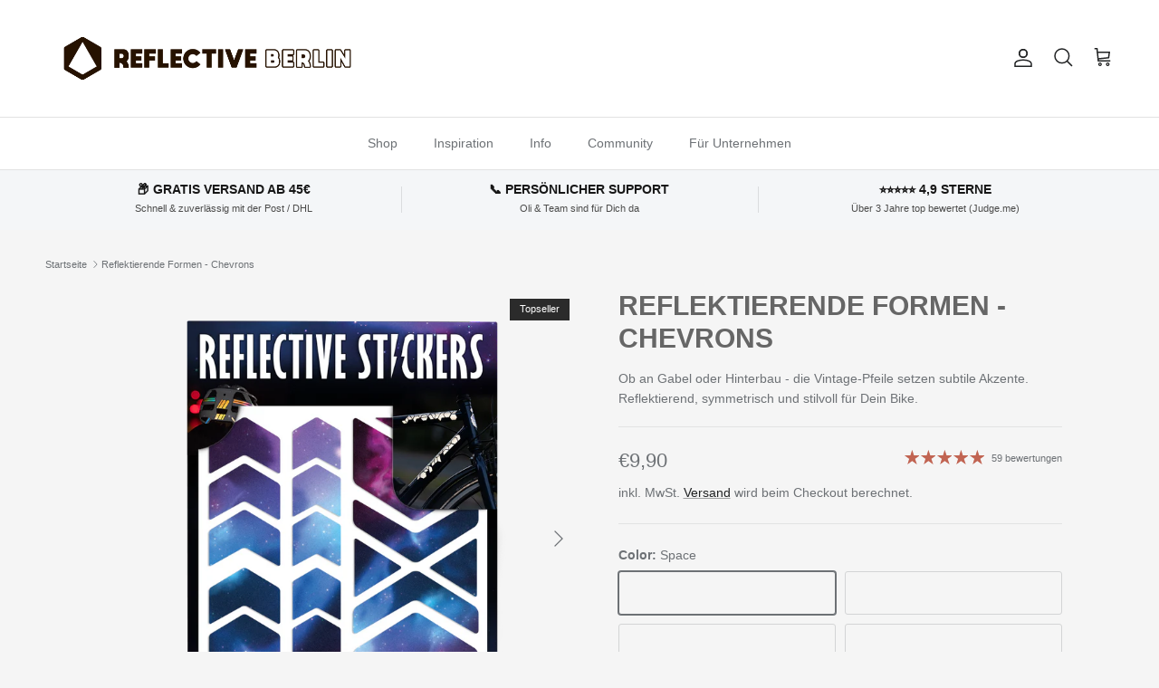

--- FILE ---
content_type: text/html; charset=utf-8
request_url: https://reflective.berlin/products/reflective-shapes-chevrons
body_size: 88270
content:
<!doctype html>
<html class="no-js" lang="de" dir="ltr">
<head><meta charset="utf-8">
<meta name="viewport" content="width=device-width,initial-scale=1">
<title>Reflektierende Aufkleber - Chevrons / Pfeile &ndash; REFLECTIVE Berlin</title><link rel="canonical" href="https://reflective.berlin/products/reflective-shapes-chevrons"><link rel="icon" href="//reflective.berlin/cdn/shop/files/FAVICON.png?crop=center&height=48&v=1657210941&width=48" type="image/png">
  <link rel="apple-touch-icon" href="//reflective.berlin/cdn/shop/files/FAVICON.png?crop=center&height=180&v=1657210941&width=180"><meta name="description" content="20 intensiv reflektierende Sticker in Pfeilform. Inspiriert von klassischen Rahmendesigns europäischer Rennradmarken sind diese schlichten Formen großartige und überaus subtil wirkende Fahrradaufkleber für Konturen und raffinierte Details. Hergestellt in Berlin, aus Verkehrssicherheitsfolie."><meta property="og:site_name" content="REFLECTIVE Berlin">
<meta property="og:url" content="https://reflective.berlin/products/reflective-shapes-chevrons">
<meta property="og:title" content="Reflektierende Aufkleber - Chevrons / Pfeile">
<meta property="og:type" content="product">
<meta property="og:description" content="20 intensiv reflektierende Sticker in Pfeilform. Inspiriert von klassischen Rahmendesigns europäischer Rennradmarken sind diese schlichten Formen großartige und überaus subtil wirkende Fahrradaufkleber für Konturen und raffinierte Details. Hergestellt in Berlin, aus Verkehrssicherheitsfolie."><meta property="og:image" content="http://reflective.berlin/cdn/shop/products/SHAPES-CHEVRONS-SPACE.png?crop=center&height=1200&v=1714235308&width=1200">
  <meta property="og:image:secure_url" content="https://reflective.berlin/cdn/shop/products/SHAPES-CHEVRONS-SPACE.png?crop=center&height=1200&v=1714235308&width=1200">
  <meta property="og:image:width" content="1000">
  <meta property="og:image:height" content="1000"><meta property="og:price:amount" content="9,90">
  <meta property="og:price:currency" content="EUR"><meta name="twitter:card" content="summary_large_image">
<meta name="twitter:title" content="Reflektierende Aufkleber - Chevrons / Pfeile">
<meta name="twitter:description" content="20 intensiv reflektierende Sticker in Pfeilform. Inspiriert von klassischen Rahmendesigns europäischer Rennradmarken sind diese schlichten Formen großartige und überaus subtil wirkende Fahrradaufkleber für Konturen und raffinierte Details. Hergestellt in Berlin, aus Verkehrssicherheitsfolie.">
<style>:root {
  --page-container-width:          1600px;
  --reading-container-width:       720px;
  --divider-opacity:               0.14;
  --gutter-large:                  30px;
  --gutter-desktop:                20px;
  --gutter-mobile:                 16px;
  --section-padding:               50px;
  --larger-section-padding:        80px;
  --larger-section-padding-mobile: 60px;
  --largest-section-padding:       110px;
  --aos-animate-duration:          0.6s;

  --base-font-family:              Helvetica, Arial, sans-serif;
  --base-font-weight:              400;
  --base-font-style:               normal;
  --heading-font-family:           Helvetica, Arial, sans-serif;
  --heading-font-weight:           700;
  --heading-font-style:            normal;
  --heading-font-letter-spacing:   normal;
  --logo-font-family:              Helvetica, Arial, sans-serif;
  --logo-font-weight:              700;
  --logo-font-style:               normal;
  --nav-font-family:               Helvetica, Arial, sans-serif;
  --nav-font-weight:               400;
  --nav-font-style:                normal;

  --base-text-size:14px;
  --base-line-height:              1.6;
  --input-text-size:16px;
  --smaller-text-size-1:11px;
  --smaller-text-size-2:14px;
  --smaller-text-size-3:11px;
  --smaller-text-size-4:10px;
  --larger-text-size:30px;
  --super-large-text-size:53px;
  --super-large-mobile-text-size:24px;
  --larger-mobile-text-size:24px;
  --logo-text-size:24px;--btn-letter-spacing: normal;
    --btn-text-transform: none;
    --button-text-size: 14px;
    --quickbuy-button-text-size: 14px;
    --small-feature-link-font-size: 1em;
    --input-btn-padding-top: 13px;
    --input-btn-padding-bottom: 13px;--heading-text-transform:uppercase;
  --nav-text-size:                      14px;
  --mobile-menu-font-weight:            600;

  --body-bg-color:                      245 245 245;
  --bg-color:                           245 245 245;
  --body-text-color:                    109 113 117;
  --text-color:                         109 113 117;

  --header-text-col:                    #202223;--header-text-hover-col:             var(--main-nav-link-hover-col);--header-bg-col:                     #ffffff;
  --heading-color:                     102 102 102;
  --body-heading-color:                102 102 102;
  --heading-divider-col:               #e2e2e2;

  --logo-col:                          #202223;
  --main-nav-bg:                       #ffffff;
  --main-nav-link-col:                 #6d7175;
  --main-nav-link-hover-col:           #202223;
  --main-nav-link-featured-col:        #c4293d;

  --link-color:                        32 34 35;
  --body-link-color:                   32 34 35;

  --btn-bg-color:                        43 43 43;
  --btn-bg-hover-color:                  49 58 62;
  --btn-border-color:                    43 43 43;
  --btn-border-hover-color:              49 58 62;
  --btn-text-color:                      255 254 237;
  --btn-text-hover-color:                255 254 237;--btn-alt-bg-color:                    255 254 237;
  --btn-alt-text-color:                  43 43 43;
  --btn-alt-border-color:                43 43 43;
  --btn-alt-border-hover-color:          43 43 43;--btn-ter-bg-color:                    225 225 225;
  --btn-ter-text-color:                  60 62 64;
  --btn-ter-bg-hover-color:              43 43 43;
  --btn-ter-text-hover-color:            255 254 237;--btn-border-radius: 3px;
    --btn-inspired-border-radius: 3px;--color-scheme-default:                             #f5f5f5;
  --color-scheme-default-color:                       245 245 245;
  --color-scheme-default-text-color:                  109 113 117;
  --color-scheme-default-head-color:                  102 102 102;
  --color-scheme-default-link-color:                  32 34 35;
  --color-scheme-default-btn-text-color:              255 254 237;
  --color-scheme-default-btn-text-hover-color:        255 254 237;
  --color-scheme-default-btn-bg-color:                43 43 43;
  --color-scheme-default-btn-bg-hover-color:          49 58 62;
  --color-scheme-default-btn-border-color:            43 43 43;
  --color-scheme-default-btn-border-hover-color:      49 58 62;
  --color-scheme-default-btn-alt-text-color:          43 43 43;
  --color-scheme-default-btn-alt-bg-color:            255 254 237;
  --color-scheme-default-btn-alt-border-color:        43 43 43;
  --color-scheme-default-btn-alt-border-hover-color:  43 43 43;

  --color-scheme-1:                             linear-gradient(320deg, rgba(39, 45, 74, 1) 16%, rgba(116, 48, 111, 1) 52%, rgba(58, 127, 149, 1) 87%);
  --color-scheme-1-color:                       43 43 43;
  --color-scheme-1-text-color:                  255 252 215;
  --color-scheme-1-head-color:                  255 252 215;
  --color-scheme-1-link-color:                  32 34 35;
  --color-scheme-1-btn-text-color:              255 252 215;
  --color-scheme-1-btn-text-hover-color:        255 252 215;
  --color-scheme-1-btn-bg-color:                43 43 43;
  --color-scheme-1-btn-bg-hover-color:          70 70 70;
  --color-scheme-1-btn-border-color:            43 43 43;
  --color-scheme-1-btn-border-hover-color:      70 70 70;
  --color-scheme-1-btn-alt-text-color:          43 43 43;
  --color-scheme-1-btn-alt-bg-color:            255 252 215;
  --color-scheme-1-btn-alt-border-color:        43 43 43;
  --color-scheme-1-btn-alt-border-hover-color:  43 43 43;

  --color-scheme-2:                             linear-gradient(180deg, rgba(209, 211, 191, 1) 1%, rgba(192, 222, 221, 1) 100%);
  --color-scheme-2-color:                       246 246 246;
  --color-scheme-2-text-color:                  109 113 117;
  --color-scheme-2-head-color:                  32 34 35;
  --color-scheme-2-link-color:                  32 34 35;
  --color-scheme-2-btn-text-color:              255 255 255;
  --color-scheme-2-btn-text-hover-color:        255 255 255;
  --color-scheme-2-btn-bg-color:                0 0 0;
  --color-scheme-2-btn-bg-hover-color:          32 34 35;
  --color-scheme-2-btn-border-color:            0 0 0;
  --color-scheme-2-btn-border-hover-color:      32 34 35;
  --color-scheme-2-btn-alt-text-color:          0 0 0;
  --color-scheme-2-btn-alt-bg-color:            255 255 255;
  --color-scheme-2-btn-alt-border-color:        0 0 0;
  --color-scheme-2-btn-alt-border-hover-color:  0 0 0;

  /* Shop Pay payment terms */
  --payment-terms-background-color:    #f5f5f5;--quickbuy-bg: 245 245 245;--body-input-background-color:       rgb(var(--body-bg-color));
  --input-background-color:            rgb(var(--body-bg-color));
  --body-input-text-color:             var(--body-text-color);
  --input-text-color:                  var(--body-text-color);
  --body-input-border-color:           rgb(211, 212, 213);
  --input-border-color:                rgb(211, 212, 213);
  --input-border-color-hover:          rgb(170, 172, 175);
  --input-border-color-active:         rgb(109, 113, 117);

  --swatch-cross-svg:                  url("data:image/svg+xml,%3Csvg xmlns='http://www.w3.org/2000/svg' width='240' height='240' viewBox='0 0 24 24' fill='none' stroke='rgb(211, 212, 213)' stroke-width='0.09' preserveAspectRatio='none' %3E%3Cline x1='24' y1='0' x2='0' y2='24'%3E%3C/line%3E%3C/svg%3E");
  --swatch-cross-hover:                url("data:image/svg+xml,%3Csvg xmlns='http://www.w3.org/2000/svg' width='240' height='240' viewBox='0 0 24 24' fill='none' stroke='rgb(170, 172, 175)' stroke-width='0.09' preserveAspectRatio='none' %3E%3Cline x1='24' y1='0' x2='0' y2='24'%3E%3C/line%3E%3C/svg%3E");
  --swatch-cross-active:               url("data:image/svg+xml,%3Csvg xmlns='http://www.w3.org/2000/svg' width='240' height='240' viewBox='0 0 24 24' fill='none' stroke='rgb(109, 113, 117)' stroke-width='0.09' preserveAspectRatio='none' %3E%3Cline x1='24' y1='0' x2='0' y2='24'%3E%3C/line%3E%3C/svg%3E");

  --footer-divider-col:                #313a3e;
  --footer-text-col:                   230 230 230;
  --footer-heading-col:                230 230 230;
  --footer-bg-col:                     49 58 62;--product-label-overlay-justify: flex-start;--product-label-overlay-align: flex-end;--product-label-overlay-reduction-text:   #c4a629;
  --product-label-overlay-reduction-bg:     #ffffff;
  --product-label-overlay-reduction-text-weight: 600;
  --product-label-overlay-stock-text:       #6d7175;
  --product-label-overlay-stock-bg:         #ffffff;
  --product-label-overlay-new-text:         #c4a629;
  --product-label-overlay-new-bg:           #fffcd7;
  --product-label-overlay-meta-text:        #ffffff;
  --product-label-overlay-meta-bg:          #2b2b2b;
  --product-label-sale-text:                #c4a629;
  --product-label-sold-text:                #8e9396;
  --product-label-preorder-text:            #538e6e;

  --product-block-crop-align:               center;

  
  --product-block-price-align:              center;
  --product-block-price-item-margin-start:  .25rem;
  --product-block-price-item-margin-end:    .25rem;
  

  

  --collection-block-image-position:   center center;

  --swatch-picker-image-size:          50px;
  --swatch-crop-align:                 center center;

  --image-overlay-text-color:          255 254 237;--image-overlay-bg:                  rgba(43, 43, 43, 0.1);
  --image-overlay-shadow-start:        rgb(0 0 0 / 0.15);
  --image-overlay-box-opacity:         1.0;--product-inventory-ok-box-color:            #f2faf0;
  --product-inventory-ok-text-color:           #108043;
  --product-inventory-ok-icon-box-fill-color:  #fff;
  --product-inventory-low-box-color:           #fcf1cd;
  --product-inventory-low-text-color:          #dd9a1a;
  --product-inventory-low-icon-box-fill-color: #fff;
  --product-inventory-low-text-color-channels: 16, 128, 67;
  --product-inventory-ok-text-color-channels:  221, 154, 26;

  --rating-star-color: 193 100 82;--overlay-align-left: start;
    --overlay-align-right: end;}html[dir=rtl] {
  --overlay-right-text-m-left: 0;
  --overlay-right-text-m-right: auto;
  --overlay-left-shadow-left-left: 15%;
  --overlay-left-shadow-left-right: -50%;
  --overlay-left-shadow-right-left: -85%;
  --overlay-left-shadow-right-right: 0;
}.image-overlay--bg-box .text-overlay .text-overlay__text {
    --image-overlay-box-bg: 245 245 245;
    --heading-color: var(--body-heading-color);
    --text-color: var(--body-text-color);
    --link-color: var(--body-link-color);
  }::selection {
    background: rgb(var(--body-heading-color));
    color: rgb(var(--body-bg-color));
  }
  ::-moz-selection {
    background: rgb(var(--body-heading-color));
    color: rgb(var(--body-bg-color));
  }.navigation .h1 {
  color: inherit !important;
}.use-color-scheme--default {
  --product-label-sale-text:           #c4a629;
  --product-label-sold-text:           #8e9396;
  --product-label-preorder-text:       #538e6e;
  --input-background-color:            rgb(var(--body-bg-color));
  --input-text-color:                  var(--body-input-text-color);
  --input-border-color:                rgb(211, 212, 213);
  --input-border-color-hover:          rgb(170, 172, 175);
  --input-border-color-active:         rgb(109, 113, 117);
}</style>

  <link href="//reflective.berlin/cdn/shop/t/22/assets/main.css?v=59812818702299870031763980243" rel="stylesheet" type="text/css" media="all" />
<link rel="stylesheet" href="//reflective.berlin/cdn/shop/t/22/assets/swatches.css?v=2797873035601152771763980301" media="print" onload="this.media='all'"><script>
    document.documentElement.className = document.documentElement.className.replace('no-js', 'js');

    window.theme = {
      info: {
        name: 'Symmetry',
        version: '8.1.0'
      },
      device: {
        hasTouch: window.matchMedia('(any-pointer: coarse)').matches,
        hasHover: window.matchMedia('(hover: hover)').matches
      },
      mediaQueries: {
        md: '(min-width: 768px)',
        productMediaCarouselBreak: '(min-width: 1041px)'
      },
      routes: {
        base: 'https://reflective.berlin',
        cart: '/cart',
        cartAdd: '/cart/add.js',
        cartUpdate: '/cart/update.js',
        predictiveSearch: '/search/suggest'
      },
      strings: {
        cartTermsConfirmation: "Sie müssen den Nutzungsbedingungen zustimmen, bevor Sie fortfahren.",
        cartItemsQuantityError: "Du kannst deinem Warenkorb nur [QUANTITY] Stück dieses Artikels hinzufügen.",
        generalSearchViewAll: "Alle Suchergebnisse anzeigen",
        noStock: "Ausverkauft",
        noVariant: "Nicht verfügbar",
        productsProductChooseA: "Wähle ein",
        generalSearchPages: "Seiten",
        generalSearchNoResultsWithoutTerms: "Leider haben wir keine Ergebnisse gefunden",
        shippingCalculator: {
          singleRate: "Es ist eine Versandrate verfügbar für:",
          multipleRates: "Versandkosten verfügbar, beginnend bei:",
          noRates: "Wir liefern nicht an dieses Ziel."
        },
        regularPrice: "Normaler Preis",
        salePrice: "Verkaufspreis"
      },
      settings: {
        moneyWithCurrencyFormat: "€{{amount_with_comma_separator}} EUR",
        cartType: "drawer",
        afterAddToCart: "drawer",
        quickbuyStyle: "button",
        externalLinksNewTab: true,
        internalLinksSmoothScroll: true
      }
    }

    theme.inlineNavigationCheck = function() {
      var pageHeader = document.querySelector('.pageheader'),
          inlineNavContainer = pageHeader.querySelector('.logo-area__left__inner'),
          inlineNav = inlineNavContainer.querySelector('.navigation--left');
      if (inlineNav && getComputedStyle(inlineNav).display != 'none') {
        var inlineMenuCentered = document.querySelector('.pageheader--layout-inline-menu-center'),
            logoContainer = document.querySelector('.logo-area__middle__inner');
        if(inlineMenuCentered) {
          var rightWidth = document.querySelector('.logo-area__right__inner').clientWidth,
              middleWidth = logoContainer.clientWidth,
              logoArea = document.querySelector('.logo-area'),
              computedLogoAreaStyle = getComputedStyle(logoArea),
              logoAreaInnerWidth = logoArea.clientWidth - Math.ceil(parseFloat(computedLogoAreaStyle.paddingLeft)) - Math.ceil(parseFloat(computedLogoAreaStyle.paddingRight)),
              availableNavWidth = logoAreaInnerWidth - Math.max(rightWidth, middleWidth) * 2 - 40;
          inlineNavContainer.style.maxWidth = availableNavWidth + 'px';
        }

        var firstInlineNavLink = inlineNav.querySelector('.navigation__item:first-child'),
            lastInlineNavLink = inlineNav.querySelector('.navigation__item:last-child');
        if (lastInlineNavLink) {
          var inlineNavWidth = null;
          if(document.querySelector('html[dir=rtl]')) {
            inlineNavWidth = firstInlineNavLink.offsetLeft - lastInlineNavLink.offsetLeft + firstInlineNavLink.offsetWidth;
          } else {
            inlineNavWidth = lastInlineNavLink.offsetLeft - firstInlineNavLink.offsetLeft + lastInlineNavLink.offsetWidth;
          }
          if (inlineNavContainer.offsetWidth >= inlineNavWidth) {
            pageHeader.classList.add('pageheader--layout-inline-permitted');
            var tallLogo = logoContainer.clientHeight > lastInlineNavLink.clientHeight + 20;
            if (tallLogo) {
              inlineNav.classList.add('navigation--tight-underline');
            } else {
              inlineNav.classList.remove('navigation--tight-underline');
            }
          } else {
            pageHeader.classList.remove('pageheader--layout-inline-permitted');
          }
        }
      }
    };

    theme.setInitialHeaderHeightProperty = () => {
      const section = document.querySelector('.section-header');
      if (section) {
        document.documentElement.style.setProperty('--theme-header-height', Math.ceil(section.clientHeight) + 'px');
      }
    };
  </script>

  <script src="//reflective.berlin/cdn/shop/t/22/assets/main.js?v=117527606522457621901763980244" defer></script>
    <script src="//reflective.berlin/cdn/shop/t/22/assets/animate-on-scroll.js?v=15249566486942820451763980227" defer></script>
    <link href="//reflective.berlin/cdn/shop/t/22/assets/animate-on-scroll.css?v=135962721104954213331763980226" rel="stylesheet" type="text/css" media="all" />
  

  <script>window.performance && window.performance.mark && window.performance.mark('shopify.content_for_header.start');</script><meta name="google-site-verification" content="flCTqnuTWB9t5JSmfgoJKzFsIauema8WTFkGnriP83k">
<meta name="google-site-verification" content="flCTqnuTWB9t5JSmfgoJKzFsIauema8WTFkGnriP83k">
<meta name="google-site-verification" content="KSR1qf9b7wXnq6DEu13Ao-vq8kLSAoe_ftpQy6T1EWA">
<meta id="shopify-digital-wallet" name="shopify-digital-wallet" content="/35353690156/digital_wallets/dialog">
<meta name="shopify-checkout-api-token" content="7b1ed811d4979c734bc87b9d15ac66ff">
<meta id="in-context-paypal-metadata" data-shop-id="35353690156" data-venmo-supported="false" data-environment="production" data-locale="de_DE" data-paypal-v4="true" data-currency="EUR">
<link rel="alternate" hreflang="x-default" href="https://reflective.berlin/products/reflective-shapes-chevrons">
<link rel="alternate" hreflang="de" href="https://reflective.berlin/products/reflective-shapes-chevrons">
<link rel="alternate" hreflang="en" href="https://reflective.berlin/en/products/reflective-shapes-chevrons">
<link rel="alternate" type="application/json+oembed" href="https://reflective.berlin/products/reflective-shapes-chevrons.oembed">
<script async="async" src="/checkouts/internal/preloads.js?locale=de-DE"></script>
<link rel="preconnect" href="https://shop.app" crossorigin="anonymous">
<script async="async" src="https://shop.app/checkouts/internal/preloads.js?locale=de-DE&shop_id=35353690156" crossorigin="anonymous"></script>
<script id="apple-pay-shop-capabilities" type="application/json">{"shopId":35353690156,"countryCode":"DE","currencyCode":"EUR","merchantCapabilities":["supports3DS"],"merchantId":"gid:\/\/shopify\/Shop\/35353690156","merchantName":"REFLECTIVE Berlin","requiredBillingContactFields":["postalAddress","email"],"requiredShippingContactFields":["postalAddress","email"],"shippingType":"shipping","supportedNetworks":["visa","maestro","masterCard","amex"],"total":{"type":"pending","label":"REFLECTIVE Berlin","amount":"1.00"},"shopifyPaymentsEnabled":true,"supportsSubscriptions":true}</script>
<script id="shopify-features" type="application/json">{"accessToken":"7b1ed811d4979c734bc87b9d15ac66ff","betas":["rich-media-storefront-analytics"],"domain":"reflective.berlin","predictiveSearch":true,"shopId":35353690156,"locale":"de"}</script>
<script>var Shopify = Shopify || {};
Shopify.shop = "reflectiveberlin.myshopify.com";
Shopify.locale = "de";
Shopify.currency = {"active":"EUR","rate":"1.0"};
Shopify.country = "DE";
Shopify.theme = {"name":"Reflective berlin 2025-2026","id":184115036425,"schema_name":"Symmetry","schema_version":"8.1.0","theme_store_id":568,"role":"main"};
Shopify.theme.handle = "null";
Shopify.theme.style = {"id":null,"handle":null};
Shopify.cdnHost = "reflective.berlin/cdn";
Shopify.routes = Shopify.routes || {};
Shopify.routes.root = "/";</script>
<script type="module">!function(o){(o.Shopify=o.Shopify||{}).modules=!0}(window);</script>
<script>!function(o){function n(){var o=[];function n(){o.push(Array.prototype.slice.apply(arguments))}return n.q=o,n}var t=o.Shopify=o.Shopify||{};t.loadFeatures=n(),t.autoloadFeatures=n()}(window);</script>
<script>
  window.ShopifyPay = window.ShopifyPay || {};
  window.ShopifyPay.apiHost = "shop.app\/pay";
  window.ShopifyPay.redirectState = null;
</script>
<script id="shop-js-analytics" type="application/json">{"pageType":"product"}</script>
<script defer="defer" async type="module" src="//reflective.berlin/cdn/shopifycloud/shop-js/modules/v2/client.init-shop-cart-sync_HUjMWWU5.de.esm.js"></script>
<script defer="defer" async type="module" src="//reflective.berlin/cdn/shopifycloud/shop-js/modules/v2/chunk.common_QpfDqRK1.esm.js"></script>
<script type="module">
  await import("//reflective.berlin/cdn/shopifycloud/shop-js/modules/v2/client.init-shop-cart-sync_HUjMWWU5.de.esm.js");
await import("//reflective.berlin/cdn/shopifycloud/shop-js/modules/v2/chunk.common_QpfDqRK1.esm.js");

  window.Shopify.SignInWithShop?.initShopCartSync?.({"fedCMEnabled":true,"windoidEnabled":true});

</script>
<script>
  window.Shopify = window.Shopify || {};
  if (!window.Shopify.featureAssets) window.Shopify.featureAssets = {};
  window.Shopify.featureAssets['shop-js'] = {"shop-cart-sync":["modules/v2/client.shop-cart-sync_ByUgVWtJ.de.esm.js","modules/v2/chunk.common_QpfDqRK1.esm.js"],"init-fed-cm":["modules/v2/client.init-fed-cm_CVqhkk-1.de.esm.js","modules/v2/chunk.common_QpfDqRK1.esm.js"],"shop-button":["modules/v2/client.shop-button_B0pFlqys.de.esm.js","modules/v2/chunk.common_QpfDqRK1.esm.js"],"shop-cash-offers":["modules/v2/client.shop-cash-offers_CaaeZ5wd.de.esm.js","modules/v2/chunk.common_QpfDqRK1.esm.js","modules/v2/chunk.modal_CS8dP9kO.esm.js"],"init-windoid":["modules/v2/client.init-windoid_B-gyVqfY.de.esm.js","modules/v2/chunk.common_QpfDqRK1.esm.js"],"shop-toast-manager":["modules/v2/client.shop-toast-manager_DgTeluS3.de.esm.js","modules/v2/chunk.common_QpfDqRK1.esm.js"],"init-shop-email-lookup-coordinator":["modules/v2/client.init-shop-email-lookup-coordinator_C5I212n4.de.esm.js","modules/v2/chunk.common_QpfDqRK1.esm.js"],"init-shop-cart-sync":["modules/v2/client.init-shop-cart-sync_HUjMWWU5.de.esm.js","modules/v2/chunk.common_QpfDqRK1.esm.js"],"avatar":["modules/v2/client.avatar_BTnouDA3.de.esm.js"],"pay-button":["modules/v2/client.pay-button_CJaF-UDc.de.esm.js","modules/v2/chunk.common_QpfDqRK1.esm.js"],"init-customer-accounts":["modules/v2/client.init-customer-accounts_BI_wUvuR.de.esm.js","modules/v2/client.shop-login-button_DTPR4l75.de.esm.js","modules/v2/chunk.common_QpfDqRK1.esm.js","modules/v2/chunk.modal_CS8dP9kO.esm.js"],"init-shop-for-new-customer-accounts":["modules/v2/client.init-shop-for-new-customer-accounts_C4qR5Wl-.de.esm.js","modules/v2/client.shop-login-button_DTPR4l75.de.esm.js","modules/v2/chunk.common_QpfDqRK1.esm.js","modules/v2/chunk.modal_CS8dP9kO.esm.js"],"shop-login-button":["modules/v2/client.shop-login-button_DTPR4l75.de.esm.js","modules/v2/chunk.common_QpfDqRK1.esm.js","modules/v2/chunk.modal_CS8dP9kO.esm.js"],"init-customer-accounts-sign-up":["modules/v2/client.init-customer-accounts-sign-up_SG5gYFpP.de.esm.js","modules/v2/client.shop-login-button_DTPR4l75.de.esm.js","modules/v2/chunk.common_QpfDqRK1.esm.js","modules/v2/chunk.modal_CS8dP9kO.esm.js"],"shop-follow-button":["modules/v2/client.shop-follow-button_CmMsyvrH.de.esm.js","modules/v2/chunk.common_QpfDqRK1.esm.js","modules/v2/chunk.modal_CS8dP9kO.esm.js"],"checkout-modal":["modules/v2/client.checkout-modal_tfCxQqrq.de.esm.js","modules/v2/chunk.common_QpfDqRK1.esm.js","modules/v2/chunk.modal_CS8dP9kO.esm.js"],"lead-capture":["modules/v2/client.lead-capture_Ccz5Zm6k.de.esm.js","modules/v2/chunk.common_QpfDqRK1.esm.js","modules/v2/chunk.modal_CS8dP9kO.esm.js"],"shop-login":["modules/v2/client.shop-login_BfivnucW.de.esm.js","modules/v2/chunk.common_QpfDqRK1.esm.js","modules/v2/chunk.modal_CS8dP9kO.esm.js"],"payment-terms":["modules/v2/client.payment-terms_D2Mn0eFV.de.esm.js","modules/v2/chunk.common_QpfDqRK1.esm.js","modules/v2/chunk.modal_CS8dP9kO.esm.js"]};
</script>
<script>(function() {
  var isLoaded = false;
  function asyncLoad() {
    if (isLoaded) return;
    isLoaded = true;
    var urls = ["https:\/\/cdn.shopify.com\/s\/files\/1\/0353\/5369\/0156\/t\/13\/assets\/booster_eu_cookie_35353690156.js?v=1682067658\u0026shop=reflectiveberlin.myshopify.com"];
    for (var i = 0; i < urls.length; i++) {
      var s = document.createElement('script');
      s.type = 'text/javascript';
      s.async = true;
      s.src = urls[i];
      var x = document.getElementsByTagName('script')[0];
      x.parentNode.insertBefore(s, x);
    }
  };
  if(window.attachEvent) {
    window.attachEvent('onload', asyncLoad);
  } else {
    window.addEventListener('load', asyncLoad, false);
  }
})();</script>
<script id="__st">var __st={"a":35353690156,"offset":3600,"reqid":"fb3cad05-1fce-49a1-b785-09792bae2c8a-1768833385","pageurl":"reflective.berlin\/products\/reflective-shapes-chevrons","u":"0dcf4b6b9ece","p":"product","rtyp":"product","rid":4997723357228};</script>
<script>window.ShopifyPaypalV4VisibilityTracking = true;</script>
<script id="captcha-bootstrap">!function(){'use strict';const t='contact',e='account',n='new_comment',o=[[t,t],['blogs',n],['comments',n],[t,'customer']],c=[[e,'customer_login'],[e,'guest_login'],[e,'recover_customer_password'],[e,'create_customer']],r=t=>t.map((([t,e])=>`form[action*='/${t}']:not([data-nocaptcha='true']) input[name='form_type'][value='${e}']`)).join(','),a=t=>()=>t?[...document.querySelectorAll(t)].map((t=>t.form)):[];function s(){const t=[...o],e=r(t);return a(e)}const i='password',u='form_key',d=['recaptcha-v3-token','g-recaptcha-response','h-captcha-response',i],f=()=>{try{return window.sessionStorage}catch{return}},m='__shopify_v',_=t=>t.elements[u];function p(t,e,n=!1){try{const o=window.sessionStorage,c=JSON.parse(o.getItem(e)),{data:r}=function(t){const{data:e,action:n}=t;return t[m]||n?{data:e,action:n}:{data:t,action:n}}(c);for(const[e,n]of Object.entries(r))t.elements[e]&&(t.elements[e].value=n);n&&o.removeItem(e)}catch(o){console.error('form repopulation failed',{error:o})}}const l='form_type',E='cptcha';function T(t){t.dataset[E]=!0}const w=window,h=w.document,L='Shopify',v='ce_forms',y='captcha';let A=!1;((t,e)=>{const n=(g='f06e6c50-85a8-45c8-87d0-21a2b65856fe',I='https://cdn.shopify.com/shopifycloud/storefront-forms-hcaptcha/ce_storefront_forms_captcha_hcaptcha.v1.5.2.iife.js',D={infoText:'Durch hCaptcha geschützt',privacyText:'Datenschutz',termsText:'Allgemeine Geschäftsbedingungen'},(t,e,n)=>{const o=w[L][v],c=o.bindForm;if(c)return c(t,g,e,D).then(n);var r;o.q.push([[t,g,e,D],n]),r=I,A||(h.body.append(Object.assign(h.createElement('script'),{id:'captcha-provider',async:!0,src:r})),A=!0)});var g,I,D;w[L]=w[L]||{},w[L][v]=w[L][v]||{},w[L][v].q=[],w[L][y]=w[L][y]||{},w[L][y].protect=function(t,e){n(t,void 0,e),T(t)},Object.freeze(w[L][y]),function(t,e,n,w,h,L){const[v,y,A,g]=function(t,e,n){const i=e?o:[],u=t?c:[],d=[...i,...u],f=r(d),m=r(i),_=r(d.filter((([t,e])=>n.includes(e))));return[a(f),a(m),a(_),s()]}(w,h,L),I=t=>{const e=t.target;return e instanceof HTMLFormElement?e:e&&e.form},D=t=>v().includes(t);t.addEventListener('submit',(t=>{const e=I(t);if(!e)return;const n=D(e)&&!e.dataset.hcaptchaBound&&!e.dataset.recaptchaBound,o=_(e),c=g().includes(e)&&(!o||!o.value);(n||c)&&t.preventDefault(),c&&!n&&(function(t){try{if(!f())return;!function(t){const e=f();if(!e)return;const n=_(t);if(!n)return;const o=n.value;o&&e.removeItem(o)}(t);const e=Array.from(Array(32),(()=>Math.random().toString(36)[2])).join('');!function(t,e){_(t)||t.append(Object.assign(document.createElement('input'),{type:'hidden',name:u})),t.elements[u].value=e}(t,e),function(t,e){const n=f();if(!n)return;const o=[...t.querySelectorAll(`input[type='${i}']`)].map((({name:t})=>t)),c=[...d,...o],r={};for(const[a,s]of new FormData(t).entries())c.includes(a)||(r[a]=s);n.setItem(e,JSON.stringify({[m]:1,action:t.action,data:r}))}(t,e)}catch(e){console.error('failed to persist form',e)}}(e),e.submit())}));const S=(t,e)=>{t&&!t.dataset[E]&&(n(t,e.some((e=>e===t))),T(t))};for(const o of['focusin','change'])t.addEventListener(o,(t=>{const e=I(t);D(e)&&S(e,y())}));const B=e.get('form_key'),M=e.get(l),P=B&&M;t.addEventListener('DOMContentLoaded',(()=>{const t=y();if(P)for(const e of t)e.elements[l].value===M&&p(e,B);[...new Set([...A(),...v().filter((t=>'true'===t.dataset.shopifyCaptcha))])].forEach((e=>S(e,t)))}))}(h,new URLSearchParams(w.location.search),n,t,e,['guest_login'])})(!0,!0)}();</script>
<script integrity="sha256-4kQ18oKyAcykRKYeNunJcIwy7WH5gtpwJnB7kiuLZ1E=" data-source-attribution="shopify.loadfeatures" defer="defer" src="//reflective.berlin/cdn/shopifycloud/storefront/assets/storefront/load_feature-a0a9edcb.js" crossorigin="anonymous"></script>
<script crossorigin="anonymous" defer="defer" src="//reflective.berlin/cdn/shopifycloud/storefront/assets/shopify_pay/storefront-65b4c6d7.js?v=20250812"></script>
<script data-source-attribution="shopify.dynamic_checkout.dynamic.init">var Shopify=Shopify||{};Shopify.PaymentButton=Shopify.PaymentButton||{isStorefrontPortableWallets:!0,init:function(){window.Shopify.PaymentButton.init=function(){};var t=document.createElement("script");t.src="https://reflective.berlin/cdn/shopifycloud/portable-wallets/latest/portable-wallets.de.js",t.type="module",document.head.appendChild(t)}};
</script>
<script data-source-attribution="shopify.dynamic_checkout.buyer_consent">
  function portableWalletsHideBuyerConsent(e){var t=document.getElementById("shopify-buyer-consent"),n=document.getElementById("shopify-subscription-policy-button");t&&n&&(t.classList.add("hidden"),t.setAttribute("aria-hidden","true"),n.removeEventListener("click",e))}function portableWalletsShowBuyerConsent(e){var t=document.getElementById("shopify-buyer-consent"),n=document.getElementById("shopify-subscription-policy-button");t&&n&&(t.classList.remove("hidden"),t.removeAttribute("aria-hidden"),n.addEventListener("click",e))}window.Shopify?.PaymentButton&&(window.Shopify.PaymentButton.hideBuyerConsent=portableWalletsHideBuyerConsent,window.Shopify.PaymentButton.showBuyerConsent=portableWalletsShowBuyerConsent);
</script>
<script>
  function portableWalletsCleanup(e){e&&e.src&&console.error("Failed to load portable wallets script "+e.src);var t=document.querySelectorAll("shopify-accelerated-checkout .shopify-payment-button__skeleton, shopify-accelerated-checkout-cart .wallet-cart-button__skeleton"),e=document.getElementById("shopify-buyer-consent");for(let e=0;e<t.length;e++)t[e].remove();e&&e.remove()}function portableWalletsNotLoadedAsModule(e){e instanceof ErrorEvent&&"string"==typeof e.message&&e.message.includes("import.meta")&&"string"==typeof e.filename&&e.filename.includes("portable-wallets")&&(window.removeEventListener("error",portableWalletsNotLoadedAsModule),window.Shopify.PaymentButton.failedToLoad=e,"loading"===document.readyState?document.addEventListener("DOMContentLoaded",window.Shopify.PaymentButton.init):window.Shopify.PaymentButton.init())}window.addEventListener("error",portableWalletsNotLoadedAsModule);
</script>

<script type="module" src="https://reflective.berlin/cdn/shopifycloud/portable-wallets/latest/portable-wallets.de.js" onError="portableWalletsCleanup(this)" crossorigin="anonymous"></script>
<script nomodule>
  document.addEventListener("DOMContentLoaded", portableWalletsCleanup);
</script>

<script id='scb4127' type='text/javascript' async='' src='https://reflective.berlin/cdn/shopifycloud/privacy-banner/storefront-banner.js'></script><link id="shopify-accelerated-checkout-styles" rel="stylesheet" media="screen" href="https://reflective.berlin/cdn/shopifycloud/portable-wallets/latest/accelerated-checkout-backwards-compat.css" crossorigin="anonymous">
<style id="shopify-accelerated-checkout-cart">
        #shopify-buyer-consent {
  margin-top: 1em;
  display: inline-block;
  width: 100%;
}

#shopify-buyer-consent.hidden {
  display: none;
}

#shopify-subscription-policy-button {
  background: none;
  border: none;
  padding: 0;
  text-decoration: underline;
  font-size: inherit;
  cursor: pointer;
}

#shopify-subscription-policy-button::before {
  box-shadow: none;
}

      </style>
<script id="sections-script" data-sections="related-products,footer" defer="defer" src="//reflective.berlin/cdn/shop/t/22/compiled_assets/scripts.js?v=8423"></script>
<script>window.performance && window.performance.mark && window.performance.mark('shopify.content_for_header.end');</script>
<!-- CC Custom Head Start --><!-- CC Custom Head End -->


<script>
  document.addEventListener("DOMContentLoaded", function(event) {
    const style = document.getElementById('wsg-custom-style');
    if (typeof window.isWsgCustomer != "undefined" && isWsgCustomer) {
      style.innerHTML = `
        ${style.innerHTML} 
        /* A friend of hideWsg - this will _show_ only for wsg customers. Add class to an element to use */
        .showWsg {
          display: unset;
        }
        /* wholesale only CSS */
        .additional-checkout-buttons, .shopify-payment-button {
          display: none !important;
        }
        .wsg-proxy-container select {
          background-color: 
          ${
        document.querySelector('input').style.backgroundColor
          ? document.querySelector('input').style.backgroundColor
          : 'white'
        } !important;
        }
      `;
    } else {
      style.innerHTML = `
        ${style.innerHTML}
        /* Add CSS rules here for NOT wsg customers - great to hide elements from retail when we can't access the code driving the element */
        
      `;
    }

    if (typeof window.embedButtonBg !== undefined && typeof window.embedButtonText !== undefined && window.embedButtonBg !== window.embedButtonText) {
      style.innerHTML = `
        ${style.innerHTML}
        .wsg-button-fix {
          background: ${embedButtonBg} !important;
          border-color: ${embedButtonBg} !important;
          color: ${embedButtonText} !important;
        }
      `;
    }

    // =========================
    //         CUSTOM JS
    // ==========================
    if (document.querySelector(".wsg-proxy-container")) {
      initNodeObserver(wsgCustomJs);
    }
  })

  function wsgCustomJs() {

    // update button classes
    const button = document.querySelectorAll(".wsg-button-fix");
    let buttonClass = "xxButtonClassesHerexx";
    buttonClass = buttonClass.split(" ");
    for (let i = 0; i < button.length; i++) {
      button[i].classList.add(... buttonClass);
    }

    // wsgCustomJs window placeholder
    // update secondary btn color on proxy cart
    if (document.getElementById("wsg-checkout-one")) {
      const checkoutButton = document.getElementById("wsg-checkout-one");
      let wsgBtnColor = window.getComputedStyle(checkoutButton).backgroundColor;
      let wsgBtnBackground = "none";
      let wsgBtnBorder = "thin solid " + wsgBtnColor;
      let wsgBtnPadding = window.getComputedStyle(checkoutButton).padding;
      let spofBtn = document.querySelectorAll(".spof-btn");
      for (let i = 0; i < spofBtn.length; i++) {
        spofBtn[i].style.background = wsgBtnBackground;
        spofBtn[i].style.color = wsgBtnColor;
        spofBtn[i].style.border = wsgBtnBorder;
        spofBtn[i].style.padding = wsgBtnPadding;
      }
    }

    // update Quick Order Form label
    if (typeof window.embedSPOFLabel != "undefined" && embedSPOFLabel) {
      document.querySelectorAll(".spof-btn").forEach(function(spofBtn) {
        spofBtn.removeAttribute("data-translation-selector");
        spofBtn.innerHTML = embedSPOFLabel;
      });
    }
  }

  function initNodeObserver(onChangeNodeCallback) {

    // Select the node that will be observed for mutations
    const targetNode = document.querySelector(".wsg-proxy-container");

    // Options for the observer (which mutations to observe)
    const config = {
      attributes: true,
      childList: true,
      subtree: true
    };

    // Callback function to execute when mutations are observed
    const callback = function(mutationsList, observer) {
      for (const mutation of mutationsList) {
        if (mutation.type === 'childList') {
          onChangeNodeCallback();
          observer.disconnect();
        }
      }
    };

    // Create an observer instance linked to the callback function
    const observer = new MutationObserver(callback);

    // Start observing the target node for configured mutations
    observer.observe(targetNode, config);
  }
</script>


<style id="wsg-custom-style">
  /* A friend of hideWsg - this will _show_ only for wsg customers. Add class to an element to use */
  .showWsg {
    display: none;
  }
  /* Signup/login */
  #wsg-signup select,
  #wsg-signup input,
  #wsg-signup textarea {
    height: 46px;
    border: thin solid #d1d1d1;
    padding: 6px 10px;
  }
  #wsg-signup textarea {
    min-height: 100px;
  }
  .wsg-login-input {
    height: 46px;
    border: thin solid #d1d1d1;
    padding: 6px 10px;
  }
  #wsg-signup select {
  }
/*   Quick Order Form */
  .wsg-table td {
    border: none;
    min-width: 150px;
  }
  .wsg-table tr {
    border-bottom: thin solid #d1d1d1; 
    border-left: none;
  }
  .wsg-table input[type="number"] {
    border: thin solid #d1d1d1;
    padding: 5px 15px;
    min-height: 42px;
  }
  #wsg-spof-link a {
    text-decoration: inherit;
    color: inherit;
  }
  .wsg-proxy-container {
    margin-top: 0% !important;
  }
  @media screen and (max-width:768px){
    .wsg-proxy-container .wsg-table input[type="number"] {
        max-width: 80%; 
    }
    .wsg-center img {
      width: 50px !important;
    }
    .wsg-variant-price-area {
      min-width: 70px !important;
    }
  }
  /* Submit button */
  #wsg-cart-update{
    padding: 8px 10px;
    min-height: 45px;
    max-width: 100% !important;
  }
  .wsg-table {
    background: inherit !important;
  }
  .wsg-spof-container-main {
    background: inherit !important;
  }
  /* General fixes */
  .wsg-hide-prices {
    opacity: 0;
  }
  .wsg-ws-only .button {
    margin: 0;
  }
  .wsg-proxy-container {
    margin-top: 2rem !important;
    margin-bottom: 2rem !important;
  }
  #customer_login > p:nth-of-type(3) {
    margin-top: 10px;
  }
</style>
<!-- BEGIN app block: shopify://apps/sami-wholesale/blocks/app-embed-block/799b9db0-2c2b-4b20-8675-98acd123fbb2 --><style>.samita-ws-loading [samitaWS-cart-item-key],.samita-ws-loading [samitaWS-product-id],.samita-ws-loading [samitaWS-variant-id],.samita-ws-loading [samitaWS-cart-total-price],.samita-ws-loading [samitaWS-cart-total-discount],.samita-ws-loading [data-cart-item-regular-price],.samita-ws-loading [samitaWS-ajax-cart-subtotal],.samita-ws-loading [data-cart-subtotal],.samita-ws-loading [samitaws-product-price]{visibility:hidden;opacity:0}[samitaws-product-main-price="true"] [samitaws-product-price]{visibility:hidden;opacity:0}.samitaWS-original-checkout-button,.samitaWS-original-atc-button{visibility:hidden;opacity:0;display:none!important}.samita-ws-loading .shopify-payment-button .shopify-payment-button__button--unbranded{visibility:hidden;opacity:0;display:none!important}</style><script type="text/javascript">
    document.getElementsByTagName('html')[0].classList.add('samita-ws-loading', 'samita-ws-enable');
    window.addEventListener("samitaWSRenderWholesaleCompleted", function(e){
        document.getElementsByTagName('html')[0].classList.remove('samita-ws-loading');
    });
    var samitaWSRgFormRecaptchaInit = function(){};
    var samitaWholesaleRecaptchaInit = function(){};
    
    window.Samita = window.Samita || {};
    window.Samita.Wholesale = window.Samita.Wholesale || {};Samita.Wholesale.shop = {"configuration":{"money_format":"€{{amount_with_comma_separator}}"},"pricing":{"plan":"BETA","features":{"wholesale_pricing_number":-1,"wholesale_pricing_apply_customer_tag":true,"wholesale_pricing_apply_product_tag":true,"wholesale_pricing_apply_selected_product":-1,"wholesale_pricing_apply_selected_collection":true,"wholesale_pricing_apply_variants":true,"wholesale_pricing_exclude_customer":true,"wholesale_pricing_exclude_product":true,"wholesale_pricing_selected_market":true,"wholesale_pricing_discount_group":true,"wholesale_pricing_schedule":true,"wholesale_pricing_export":true,"wholesale_pricing_import":true,"isMultiLanguage":true,"volume_pricing_number":-1,"volume_pricing_apply_customer_tag":true,"volume_pricing_apply_product_tag":true,"volume_pricing_apply_selected_product":-1,"volume_pricing_apply_selected_collection":true,"volume_pricing_apply_variants":true,"volume_pricing_exclude_customer":true,"volume_pricing_exclude_product":true,"volume_pricing_selected_market":true,"volume_pricing_discount_type":true,"volume_pricing_customize":true,"volume_pricing_translation":true,"volume_pricing_schedule":true,"volume_pricing_export":true,"volume_pricing_import":true,"volume_pricing_change_template":true,"registration_form_number":-1,"registration_form_recaptcha":true,"registration_form_integration_shopify":true,"registration_form_condition_logic":true,"registration_form_custom_css":true,"registration_form_publish":true,"registration_form_template":true,"registration_form_auto_tag":true,"registration_form_field":true,"quick_order_number":-1,"quick_order_new_ui":true,"quick_order_apply_collection":true,"order_limit_number":-1,"order_limit_apply_customer_tag":true,"order_limit_apply_product_tag":true,"order_limit_apply_selected_product":-1,"order_limit_apply_selected_collection":true,"order_limit_exclude_customer":true,"order_limit_exclude_product":true,"order_limit_selected_market":true,"order_limit_apply_type":true,"order_limit_scope":true,"order_limit_customize":true,"order_limit_translation":true,"shipping_rate_number":-1,"shipping_rate_apply_customer_tag":true,"shipping_rate_apply_product_tag":true,"shipping_rate_apply_selected_product":-1,"shipping_rate_apply_selected_collection":true,"shipping_rate_exclude_customer":true,"shipping_rate_exclude_product":true,"shipping_rate_selected_market":true,"shipping_rate_limit_cart_total":true,"shipping_rate_limit_per_customer":true,"shipping_rate_scope":true,"shipping_rate_scope_option":-1,"extra_fee_number":-1,"extra_fee_apply_customer_tag":true,"extra_fee_apply_product_tag":true,"extra_fee_apply_selected_product":-1,"extra_fee_apply_selected_collection":true,"extra_fee_exclude_customer":true,"extra_fee_exclude_product":true,"extra_fee_selected_market":true,"extra_fee_apply_type":true,"extra_fee_scope":true,"extra_fee_scope_option":-1,"extra_fee_free_ship":true,"extra_fee_customize":true,"extra_fee_translation":true,"payment_term_number":-1,"payment_term_apply_customer_tag":true,"payment_term_apply_selected_customer":true,"payment_term_apply_selected_product":-1,"payment_term_apply_selected_collection":true,"payment_term_apply_product_tag":true,"payment_term_exclude_customer":true,"payment_term_exclude_product":true,"payment_term_selected_market":true,"payment_term_due_later":true,"payment_term_order_condition":true,"payment_term_customize":true,"payment_term_notification":true,"payment_term_pdf":true,"payment_term_customer_account":true,"payment_term_email_invoice":true,"payment_term_export_invoice":true,"tax_exempt_number":false,"tax_exempt_apply_customer_tag":false,"tax_exempt_exclude_customer":false,"tax_exempt_eu_on_cart":false,"tax_exempt_uk_on_cart":false,"tax_exempt_abn_on_cart":false,"tax_exempt_us_on_cart":false,"tax_exempt_india_on_cart":false,"tax_exempt_add_discount_to_exclude":false,"tax_exempt_required":false,"tax_exempt_auto_exempt":false,"tax_exempt_auto_redirect_checkout":false,"tax_exempt_eu_countries":false,"tax_display_number":false,"tax_display_apply_customer_tag":false,"tax_display_exclude_customer":false,"tax_display_apply_selected_product":false,"tax_display_apply_selected_collection":false,"tax_display_apply_product_tag":false,"tax_display_exclude_product":false,"tax_display_on_product":false,"tax_display_on_cart":false,"tax_display_on_page":false,"tax_display_location_detection":false,"tax_display_integration_shopify":false,"tax_display_price_include_tax":false,"tax_display_synchronize":false,"tax_display_override":false,"integrate_shopify_pos":false}},"settings":{"cart_drawer":{"template":"default","design":{"bg_navigation":"#DDDDDD","txt_navigation":"#000000","bg_active_navigation":"#FFFFFF","txt_active_navigation":"#000000","bg_content":"#FFFFFF","txt_content":"#000000","bg_footer":"#f5f5f5","txt_footer":"#000000","bg_footer_button":"#000000","txt_footer_button":"#FFFFFF","bg_footer_hover_button":"#000000","txt_footer_hover_button":"#FFFFFF"},"enable":false},"cart_page":[],"encryption_registration_form_id":true,"general":{"cart_page":false,"multiple_volume_pricing":"newest","multiple_wholesale_pricing":"newest","quick_order_page":{"minimum_search_key":3},"reCaptcha":{"recaptchaType":"v2","siteKey":"","languageCode":"en"},"show_crossout_price":false,"show_compare_crossout_price":false},"extra_fee":{"design":{"bg_tbHeader":"#ffffff","bg_tbRow":"#ffffff","text_tbHeader":"#121212","text_tbRow":"#121212","border_color":"#ebebeb","border_style":"solid","txt_headerFontsize":16,"txt_rowFontsize":14},"show_on":{"pages":["product","cart","drawer"]}},"payment_term":[],"shipping_rate":{"apply":"lowest"},"order_limit":{"design":{"bg_ppHeader":"#ffb400","text_ppHeader":"#121212bf","bg_ppContent":"#ffffffbf","text_ppContent":"#121212bf"}},"tax_exempt":[],"tax_display":[],"taxes":[],"translations":{"default":{"volume_table":{"qty":"Qty","amount":"Amount","amount_range":"Amount Range","price":"Price","discount":"Discount","buy_qty":"Buy {{qty}}","buy_amount":"Buy {{amount}}","discount_percent":"{{percent}} Off"},"box_discount":{"label":"Discount","discount_code":"Discount code","apply_discount":"Apply discount","enter_a_valid_discount_code":"Enter a valid discount code","discount_code_is_not_valid_for_the_items_in_your_cart":"Discount code is not valid for the items in your cart","accepted_discounts_calculated_at_checkout":"Accepted! Discounts calculated at checkout"},"quick_order_table":{"name":"Name","image":"Image","price":"Price","compare_at_price":"Compare At Price","product_sku":"Product SKU","vendor":"Vendor","type":"Type","quantity":"Quantity","action":"Action","count_products":"{{count_products}} products","show_count_variants":"Show {{count_variants}} Variants","hide_count_variants":"Hide {{count_variants}} Variants","add_to_cart":"Add To Cart","no_data":"No Data","search_products":"Search Products","search":"Search","your_cart":"Your Cart({{cart_total_items}})","all_products":"All Products","collection_by":"Collection by:","added":"Added!","added_to_cart_success":"Added to Cart Success !","view_cart_and_checkout":"View Cart & Checkout","out_of_stock":"Out of stock","please_select_quantity":"Please Select Quantity","error":"Error!","you_can_only_add_quantity_of_this_to_your_cart":"You can only add {{max_quantity}} of this item to your cart.","volume_pricing":"Volume pricing","load_more":"Load more","quantity_in_cart":"Quantity ({{quantity_in_cart}} in cart)"},"account_table":{"details":"Details","noValue":"No value","tags":"Tags","notes":"Notes","addresses":"Addresses"},"cart_drawer":{"my_account":"My Account","my_cart":"My Cart","logout":"Logout","my_wholesale_cart":"My Wholesale Cart","add_product_by_sku":"Add product by SKU","options":"Options","you_have_no_items_in_your_order":"You have no items in your order!","sub_total":"Sub-total","total_line":"{{total_line}} line","total_items":"{{total_items}} items","proceed_to_checkout":"Proceed to Checkout","tax_and_shipping_costs_calculated_during_checkout":"Tax and shipping costs calculated during checkout","recent_order":"Recent order","clear_order":"Clear order","shopping_lists":"Shopping list","view":"View","view_all":"View all","order":"Order#","date":"Date","amount":"Amount","status":"Status","actions":"Actions","email_address":"Email address","name":"Name","company":"Company","country":"Country","address_book":"Address book","default_shipping_address":"Default shipping address","browse_our_website_to_begin_adding_products_or_use_the_quick_add_box_above":"Browse our website to begin adding products or use the quick add box above.","none_data":"None Data","not_logged_in":"Not logged in!","please_login_to_view_information":"Please {{login|log in}} to view information.","my_details":"My Details","order_history":"Orders History","orders":"Orders","style":"Style:","sku":"SKU:","unfulfilled":"Unfulfilled","fulfilled":"Fulfilled","add_to_cart":"Add To Cart","no_results_found_for_search_value":"No results found for \"{{searchValue}}\"","check_the_spelling_or_use_a_different_word_or_phrase":"Check the spelling or use a different word or phrase.","products":"Products","order_date":"Order date","shipping_method":"Shipping method","total":"Total","add_to_cart_again":"Add To Cart Again","shipping__title":"Shipping ({{shipping_title}})","subtotal":"Subtotal","tax_vat_amount":"Tax VAT({{percent_amount}})","product_add_to_cart_successful":"Product add to cart successful","please_try_again":"Please try again","error":"Error!","added_to_cart":"Added To Cart!","view_cart_and_checkout":"View Cart & Checkout","items_are_no_longer_available":"Items are no longer available.","login":"Login"},"order_limit":{"you_must_select_at_least_minimum_quantity_products":"You must select at least {{minimum_quantity}} products","you_can_only_purchase_a_minimum_of_minimum_amount":"You can only purchase a minimum of {{minimum_amount}}.","you_must_select_at_least_minimum_weight_weight_unit":"You must select at least {{minimum_weight}} {{weight_unit}}.","you_must_select_a_maximum_of_quantity_products":"You can select a maximum of {{maximum_quantity}} products","you_can_only_purchase_a_maximum_of_maximum_amount":"You are only allowed to purchase a maximum of {{maximum_amount}}.","you_must_select_at_maximum_of_maximum_weight_weight_unit":"You can only select a maximum of {{maximum_weight}} {{weight_unit}}.","cannot_place_order_conditions_not_met":"Cannot place order , conditions not met","you_must_add_a_valid_number_of_product_value_which_is_no_more_than":"You must add a valid number of product value which is no more than","you_must_add_a_valid_number_of_product_value_which_is_no_less_than":"You must add a valid number of product value which is no less than","your_order_amount_must_be_greater_than_or_equal_to":"Your order amount must be greater than (or equal to)","your_order_amount_must_be_less_than_or_equal_to":"Your order amount must be less than (or equal to)","products":"product(s)"},"extra_fee":{"quantity":"Qty","amount_range":"Amount Range","weight_range_kilogram":"Weight Range (Kg)","fee":"Fee","free_ship":"Free Ship","yes":"Yes","no":"No"}}},"translations_published":[],"notUseFileApp":{"search":false,"quickOrderForm":false},"useAppProxy":{"search":false},"discountCode":"SamitaWS-B2B-Discount","custom":{"quickOrderFormAllPages":false}},"Addons":{"shippingRate":{"enable":false},"orderLimit":{"enable":false},"extraFee":{"enable":false}},"url":"reflectiveberlin.myshopify.com","api_url":"/apps/sami-wholesale","app_url":"https://wholesale.samita.io"};
        Samita.Wholesale.shop.configuration = Samita.Wholesale.shop.configuration || {};
        Samita.Wholesale.shop.configuration.money_format = "€{{amount_with_comma_separator}}";if (typeof Shopify!= "undefined" && typeof Shopify.theme != "undefined" && Shopify.theme.id == 170237198601) {
                    Samita.Wholesale.themeInfo = {"id":170237198601,"name":"Symmetry Jan - 2025","role":"main","theme_store_id":568,"theme_name":"Symmetry","theme_version":"7.4.0"};
                }
                if (typeof Shopify!= "undefined" && !Shopify?.theme) {
                    Samita.Wholesale.themeInfo = {"id":170237198601,"name":"Symmetry Jan - 2025","role":"main","theme_store_id":568,"theme_name":"Symmetry","theme_version":"7.4.0"};
                }if (typeof Shopify!= "undefined" && typeof Shopify.theme != "undefined" && Shopify.theme.id == 170237198601) {
                    Samita.Wholesale.theme = {"selectors":{"product":{"element":[".product-info",".product",".grid.product-single",".product-main",".gfqv-product-wrapper",".ga-product",".product-scope"],"form":["form.shopify-product-form","product-form",".shopify-product-form",".product-form",".home-product form[action*=\"/cart/add\"]",".product-form--regular form[action*=\"/cart/add\"]",".shop-product form[action*=\"/cart/add\"]","#shopify-section-featured-product form[action*=\"/cart/add\"]","form.apb-product-form","product-form form[action*=\"/cart/add\"]",".product-page form[action*=\"/cart/add\"]","[id*=\"ProductSection--\"] form[action*=\"/cart/add\"]","form#add-to-cart-form","form.sf-cart__form","form.productForm","form.product-form","form.product-single__form","form.shopify-product-form","form.atc-form","form.atc-form-mobile","form[action*=\"/cart/add\"]:not([hidden])"],"price":[".price-container","#product-price",".grid-product__price","#ProductPrice","#single_product__price-template-product",".product-price",".product__price—reg","#productPrice-product-template",".product__current-price",".product-thumb-caption-price-current",".product-item-caption-price-current",".grid-product__price,.product__price","span.price","span.product-price",".productitem--price",".product-pricing","div.price","span.money",".product-item__price",".product-list-item-price","p.price",".product-meta__prices","div.product-price","span#price",".price.money","h3.price","a.price",".price-area",".product-item-price",".pricearea",".collectionGrid .collectionBlock-info > p","#ComparePrice",".product--price-wrapper",".product-page--price-wrapper",".color--shop-accent.font-size--s.t--meta.f--main",".ComparePrice",".ProductPrice",".prodThumb .title span:last-child",".price",".product-single__price-product-template",".product-info-price",".price-money",".prod-price","#price-field",".product-grid--price",".prices,.pricing","#product-price",".money-styling",".compare-at-price",".product-item--price",".card__price",".product-card__price",".product-price__price",".product-item__price-wrapper",".product-single__price",".grid-product__price-wrap","a.grid-link p.grid-link__meta",".product__prices","#comparePrice-product-template","dl[class*=\"price\"]","div[class*=\"price\"]",".gl-card-pricing",".ga-product_price-container"],"signal":"[data-product-handle], [data-product-id]","notSignal":":not([data-section-id=\"product-recommendations\"],[data-section-type=\"product-recommendations\"],#product-area,#looxReviews)","unitPrice":".current-price,.price__current","compareAtPrice":"[samitaWS-product-compare-at-price],.price__was,.product-detail .was-price","variantWrapper":"[samitaWS-product-variant-wrapper],.option-selectors","variantSelector":"input[name=\"id\"]","variantIdByAttribute":"swatch-current-variant, data-id","variantActivator":".cc-select__listbox .cc-select__option,.selector-wrapper select,.clickyboxes a[data-value]","productVariant":"input[name=\"id\"]","quantityWrappers":[".product-form__quantity",".form_quantity___quanity"],"quantity":"[samitaWS-product-quantity],.samitaWS-quantity-input,.quantity-selector__input, [name=qty], [name=quantity]","decreaseQuantity":"[samitaWS-drawer-line-item-qty-decrease], [name=\"minus\"],.js-qty__adjust--minus,.quantity-selector__button-wrapper--minus, .quantity-selector__button","increaseQuantity":"[samitaWS-cart-line-item-qty-increase],.js-qty__adjust--plus,.quantity-selector__button-wrapper--plus, .quantity-selector__button","addToCartButton":".product-form__cart_samita, .btn-add-to-cart,.product-form__buttons, #AddToCart--product-template, .add-to-cart-btn, .product-form__cart-submit, #addToCart, [name=\"add\"], [type=\"submit\"], button.btn-addtocart, .product-submit, .product-form__add-button, [data-action=\"add-to-cart\"], .ProductForm__AddToCart","paymentButton":"[samitaWS-product-payment], [data-shopify=\"payment-button\"], [data-product-buy-now], .product-buy-now"},"collection":{"quickAddBtn":".quick-add__submit","gridWrapperRelatedApp":".ga-product","productLink":"[samitaWS-collection-product-link], a.product-block__link[href*=\"/products/\"], a.indiv-product__link[href*=\"/products/\"], a.thumbnail__link[href*=\"/products/\"], a.product-item__link[href*=\"/products/\"], a.product-card__link[href*=\"/products/\"], a.product-card-link[href*=\"/products/\"], a.product-block__image__link[href*=\"/products/\"], a.stretched-link[href*=\"/products/\"], a.grid-product__link[href*=\"/products/\"], a.product-grid-item--link[href*=\"/products/\"], a.product-link[href*=\"/products/\"], a.product__link[href*=\"/products/\"], a.full-unstyled-link[href*=\"/products/\"], a.grid-item__link[href*=\"/products/\"], a.grid-product__link[href*=\"/products/\"], a[data-product-page-link][href*=\"/products/\"], a[href*=\"/products/\"]","price":["[samitaWS-collection-product-price]",".price__default",".product-price","#ProductPrice-product-template","#ProductPrice",".product-price",".product__price—reg","#productPrice-product-template",".product__current-price",".product-thumb-caption-price-current",".product-item-caption-price-current",".grid-product__price,.product__price","span.price","span.product-price",".productitem--price",".product-pricing","div.price","span.money",".product-item__price",".product-list-item-price","p.price",".product-meta__prices","div.product-price","span#price",".price.money","h3.price","a.price",".price-area",".product-item-price",".pricearea",".collectionGrid .collectionBlock-info > p","#ComparePrice",".product--price-wrapper",".product-page--price-wrapper",".color--shop-accent.font-size--s.t--meta.f--main",".ComparePrice",".ProductPrice",".prodThumb .title span:last-child",".price",".product-single__price-product-template",".product-info-price",".price-money",".prod-price","#price-field",".product-grid--price",".prices,.pricing","#product-price",".money-styling",".compare-at-price",".product-item--price",".card__price",".product-card__price",".product-price__price",".product-item__price-wrapper",".product-single__price",".grid-product__price-wrap","a.grid-link p.grid-link__meta",".product__prices","#comparePrice-product-template","dl[class*=\"price\"]","div[class*=\"price\"]",".gl-card-pricing",".ga-product_price-container","div[class*=\"price\"]",".gl-card-pricing",".ga-product_price-container"],"unitPrice":".current-price,.product-price .product-price__amount,.product-price__amount, .price__current","compareAtPrice":"[samitaWS-product-compare-at-price], .price.price--on-sale .price__sale .price-item--regular,.price__was","notElClass":["samitaWS-card-list","card-list","page-width","collection-template",".cart-item","boost-pfs-filter-products","cart-item-list__body","breadcrumbs","announcement","shopify-section","mega-menu__content","cart_list_items","column_product_info","cart",".cart__image"]},"quickView":[],"quickOrder":{"element":[".samitaWS-quick-order-form"],"price":[".form_product_price_row"],"quantity":[".form_quantity___quanity[name=\"quantity\"]"]},"cart":{"link":"a[href*=\"/cart\"]","countBubble":["[samitaWS-count-bubble]",".cart-count-bubble",".cart-link__bubble"],"form":["#cartform","cart-form",".ajax-cart__form-wrapper","#CartPage form[action*=\"/cart\"]",".cart-wrapper form[action*=\"/cart\"]",".main-content-inner form[action=\"/cart\"]",".main-content form[action=\"/cart\"]","[data-section-id=\"cart-template\"] form[action*=\"/cart\"]","cart-items form[action*=\"/cart\"]","form#updateform","form#cartForm","form[action*=\"/cart\"]#cartform",".page-content form[action*=\"/cart\"]","form[action*=\"/cart\"]:not([action*=\"/cart/add\"]):not([hidden])"],"drawerForm":["[samitaWS-drawer-form]","#cart-summary-overlay",".cart-drawer"],"drawerPopup":["#cart-notification"],"drawerCustomForm":["[samitaWS-drawerCustom-form]",".samitaWS-drawerCustom-form"],"page":[{"lineItem":{"key":".samitaWS-cart-line-item-key, .cart-item","quantity":{"wrapper":"[samitaWS-cart-line-item-qty-wrapper]","input":"[samitaWS-cart-line-item-qty]","decrease":"[samitaWS-cart-line-item-qty-decrease]","increase":"[samitaWS-cart-line-item-qty-increase]","removeButton":"[samitaWS-cart-line-item-remove-button]"},"price":".cart-item__price .theme-money","priceEnd":".cart-item__total .theme-money","unitPrice":".cart-item__price .theme-money","totalPrice":".cart-item__total .theme-money"},"subtotalPrice":".subtotal .theme-money","checkoutBtn":"form[action*=\"/cart\"] [type=\"submit\"][name=\"checkout\"], #CartDrawer-Checkout","discountBox":"[samitaWS-cart-discount-box]"}],"drawer":[{"btnClose":"button.drawer__close","lineItem":{"key":".samitaWS-drawer-line-item-key, .cart-item","quantity":{"wrapper":"[samitaWS-drawer-line-item-qty-wrapper], .cart-item__quantity","input":"[samitaWS-drawer-line-item-qty], .quantity__input","decrease":"[samitaWS-drawer-line-item-qty-decrease], [name=\"minus\"]","increase":"[samitaWS-drawer-line-item-qty-increase], [name=\"plus\"]"},"price":"[samitaWS-drawer-product-main-price], .cart-item__details > div.product-option:first-of-type, .CartItem__Info .CartItem__PriceList,.cart-item__price","removeButton":"[samitaWS-drawer-line-item-remove-button], cart-remove-button button","unitPrice":"[samitaWS-drawer-line-item-unit-price], div.product-option,.cart-item__price","priceEnd":"[samitaWS-cart-product-price-end], .cart-item__totals .cart-item__price-wrapper .price.price--end,.cart-item__price","totalPrice":"[samitaWS-drawer-line-item-total-price], .cart-item__total .original_price,.cart-item__price"},"notBtnClass":["icart-checkout-btn","icartCheckoutBtn"],"subtotalPrice":"[samitaWS-drawer-line-item-subtotal-price], .hulkapps-cart-original-total,.subtotal .theme-money","checkoutBtn":"[samitaWS-drawer-checkout-btn], #CartDrawer-Checkout, form[action*=\"/cart\"] [type=\"submit\"][name=\"checkout\"], form[action*=\"/cart\"] [name=\"checkout\"],.checkout-buttons a"}],"drawerCustom":[{"lineItem":{"key":".samitaWS-drawerCustom-line-item-key","quantity":{"wrapper":"[samitaWS-drawerCustom-line-item-qty-wrapper]","input":"[samitaWS-drawerCustom-line-item-qty]","decrease":"[samitaWS-drawerCustom-line-item-qty-decrease]","increase":"[samitaWS-drawerCustom-line-item-qty-increase]"},"removeButton":"[samitaWS-drawerCustom-line-item-remove-button]","price":"[samitaWS-drawerCustom-product-main-price]","priceEnd":"[samitaWS-drawerCustom-product-price-end]","unitPrice":"[samitaWS-drawerCustom-line-item-unit-price]","totalPrice":"[samitaWS-drawerCustom-line-item-total-price]"},"subtotalPrice":".samitaWS-totals--price strong","discountBox":"[samitaWS-cart-discount-box]","checkoutBtn":".samitaWS-btn-checkout"}]},"account":{"elementSelectors":[".samita-account",".customer.account"]}},"samitaCheckoutWaitForRedirect":500,"integrateApps":["cart:refresh:opend","cart:refresh","globo.relatedproduct.loaded","globoFilterQuickviewRenderCompleted","globoFilterRenderSearchCompleted","globoFilterRenderCompleted","globoRelatedBuildWidgetCalback","cart:open","cartdrawer:opened","cart:build","cart:quantity.cart-cart-drawer","cart:updated","cart:close","collectionUpdate","theme:drawer:toggle","theme:drawer:close","theme:cart-drawer:open","theme:cart-drawer:show","theme:cart:add","transitionend","theme:drawer:open","cart-update","addwishlistitem","cart-updated","dispatch:cart-drawer:open","on:bfcache:load-restore","dispatch:cart-drawer:refresh"],"theme_store_id":568,"theme_name":"Symmetry"};
                }
                if (typeof Shopify!= "undefined" && !Shopify?.theme) {
                    Samita.Wholesale.theme = {"selectors":{"product":{"element":[".product-info",".product",".grid.product-single",".product-main",".gfqv-product-wrapper",".ga-product",".product-scope"],"form":["form.shopify-product-form","product-form",".shopify-product-form",".product-form",".home-product form[action*=\"/cart/add\"]",".product-form--regular form[action*=\"/cart/add\"]",".shop-product form[action*=\"/cart/add\"]","#shopify-section-featured-product form[action*=\"/cart/add\"]","form.apb-product-form","product-form form[action*=\"/cart/add\"]",".product-page form[action*=\"/cart/add\"]","[id*=\"ProductSection--\"] form[action*=\"/cart/add\"]","form#add-to-cart-form","form.sf-cart__form","form.productForm","form.product-form","form.product-single__form","form.shopify-product-form","form.atc-form","form.atc-form-mobile","form[action*=\"/cart/add\"]:not([hidden])"],"price":[".price-container","#product-price",".grid-product__price","#ProductPrice","#single_product__price-template-product",".product-price",".product__price—reg","#productPrice-product-template",".product__current-price",".product-thumb-caption-price-current",".product-item-caption-price-current",".grid-product__price,.product__price","span.price","span.product-price",".productitem--price",".product-pricing","div.price","span.money",".product-item__price",".product-list-item-price","p.price",".product-meta__prices","div.product-price","span#price",".price.money","h3.price","a.price",".price-area",".product-item-price",".pricearea",".collectionGrid .collectionBlock-info > p","#ComparePrice",".product--price-wrapper",".product-page--price-wrapper",".color--shop-accent.font-size--s.t--meta.f--main",".ComparePrice",".ProductPrice",".prodThumb .title span:last-child",".price",".product-single__price-product-template",".product-info-price",".price-money",".prod-price","#price-field",".product-grid--price",".prices,.pricing","#product-price",".money-styling",".compare-at-price",".product-item--price",".card__price",".product-card__price",".product-price__price",".product-item__price-wrapper",".product-single__price",".grid-product__price-wrap","a.grid-link p.grid-link__meta",".product__prices","#comparePrice-product-template","dl[class*=\"price\"]","div[class*=\"price\"]",".gl-card-pricing",".ga-product_price-container"],"signal":"[data-product-handle], [data-product-id]","notSignal":":not([data-section-id=\"product-recommendations\"],[data-section-type=\"product-recommendations\"],#product-area,#looxReviews)","unitPrice":".current-price,.price__current","compareAtPrice":"[samitaWS-product-compare-at-price],.price__was,.product-detail .was-price","variantWrapper":"[samitaWS-product-variant-wrapper],.option-selectors","variantSelector":"input[name=\"id\"]","variantIdByAttribute":"swatch-current-variant, data-id","variantActivator":".cc-select__listbox .cc-select__option,.selector-wrapper select,.clickyboxes a[data-value]","productVariant":"input[name=\"id\"]","quantityWrappers":[".product-form__quantity",".form_quantity___quanity"],"quantity":"[samitaWS-product-quantity],.samitaWS-quantity-input,.quantity-selector__input, [name=qty], [name=quantity]","decreaseQuantity":"[samitaWS-drawer-line-item-qty-decrease], [name=\"minus\"],.js-qty__adjust--minus,.quantity-selector__button-wrapper--minus, .quantity-selector__button","increaseQuantity":"[samitaWS-cart-line-item-qty-increase],.js-qty__adjust--plus,.quantity-selector__button-wrapper--plus, .quantity-selector__button","addToCartButton":".product-form__cart_samita, .btn-add-to-cart,.product-form__buttons, #AddToCart--product-template, .add-to-cart-btn, .product-form__cart-submit, #addToCart, [name=\"add\"], [type=\"submit\"], button.btn-addtocart, .product-submit, .product-form__add-button, [data-action=\"add-to-cart\"], .ProductForm__AddToCart","paymentButton":"[samitaWS-product-payment], [data-shopify=\"payment-button\"], [data-product-buy-now], .product-buy-now"},"collection":{"quickAddBtn":".quick-add__submit","gridWrapperRelatedApp":".ga-product","productLink":"[samitaWS-collection-product-link], a.product-block__link[href*=\"/products/\"], a.indiv-product__link[href*=\"/products/\"], a.thumbnail__link[href*=\"/products/\"], a.product-item__link[href*=\"/products/\"], a.product-card__link[href*=\"/products/\"], a.product-card-link[href*=\"/products/\"], a.product-block__image__link[href*=\"/products/\"], a.stretched-link[href*=\"/products/\"], a.grid-product__link[href*=\"/products/\"], a.product-grid-item--link[href*=\"/products/\"], a.product-link[href*=\"/products/\"], a.product__link[href*=\"/products/\"], a.full-unstyled-link[href*=\"/products/\"], a.grid-item__link[href*=\"/products/\"], a.grid-product__link[href*=\"/products/\"], a[data-product-page-link][href*=\"/products/\"], a[href*=\"/products/\"]","price":["[samitaWS-collection-product-price]",".price__default",".product-price","#ProductPrice-product-template","#ProductPrice",".product-price",".product__price—reg","#productPrice-product-template",".product__current-price",".product-thumb-caption-price-current",".product-item-caption-price-current",".grid-product__price,.product__price","span.price","span.product-price",".productitem--price",".product-pricing","div.price","span.money",".product-item__price",".product-list-item-price","p.price",".product-meta__prices","div.product-price","span#price",".price.money","h3.price","a.price",".price-area",".product-item-price",".pricearea",".collectionGrid .collectionBlock-info > p","#ComparePrice",".product--price-wrapper",".product-page--price-wrapper",".color--shop-accent.font-size--s.t--meta.f--main",".ComparePrice",".ProductPrice",".prodThumb .title span:last-child",".price",".product-single__price-product-template",".product-info-price",".price-money",".prod-price","#price-field",".product-grid--price",".prices,.pricing","#product-price",".money-styling",".compare-at-price",".product-item--price",".card__price",".product-card__price",".product-price__price",".product-item__price-wrapper",".product-single__price",".grid-product__price-wrap","a.grid-link p.grid-link__meta",".product__prices","#comparePrice-product-template","dl[class*=\"price\"]","div[class*=\"price\"]",".gl-card-pricing",".ga-product_price-container","div[class*=\"price\"]",".gl-card-pricing",".ga-product_price-container"],"unitPrice":".current-price,.product-price .product-price__amount,.product-price__amount, .price__current","compareAtPrice":"[samitaWS-product-compare-at-price], .price.price--on-sale .price__sale .price-item--regular,.price__was","notElClass":["samitaWS-card-list","card-list","page-width","collection-template",".cart-item","boost-pfs-filter-products","cart-item-list__body","breadcrumbs","announcement","shopify-section","mega-menu__content","cart_list_items","column_product_info","cart",".cart__image"]},"quickView":[],"quickOrder":{"element":[".samitaWS-quick-order-form"],"price":[".form_product_price_row"],"quantity":[".form_quantity___quanity[name=\"quantity\"]"]},"cart":{"link":"a[href*=\"/cart\"]","countBubble":["[samitaWS-count-bubble]",".cart-count-bubble",".cart-link__bubble"],"form":["#cartform","cart-form",".ajax-cart__form-wrapper","#CartPage form[action*=\"/cart\"]",".cart-wrapper form[action*=\"/cart\"]",".main-content-inner form[action=\"/cart\"]",".main-content form[action=\"/cart\"]","[data-section-id=\"cart-template\"] form[action*=\"/cart\"]","cart-items form[action*=\"/cart\"]","form#updateform","form#cartForm","form[action*=\"/cart\"]#cartform",".page-content form[action*=\"/cart\"]","form[action*=\"/cart\"]:not([action*=\"/cart/add\"]):not([hidden])"],"drawerForm":["[samitaWS-drawer-form]","#cart-summary-overlay",".cart-drawer"],"drawerPopup":["#cart-notification"],"drawerCustomForm":["[samitaWS-drawerCustom-form]",".samitaWS-drawerCustom-form"],"page":[{"lineItem":{"key":".samitaWS-cart-line-item-key, .cart-item","quantity":{"wrapper":"[samitaWS-cart-line-item-qty-wrapper]","input":"[samitaWS-cart-line-item-qty]","decrease":"[samitaWS-cart-line-item-qty-decrease]","increase":"[samitaWS-cart-line-item-qty-increase]","removeButton":"[samitaWS-cart-line-item-remove-button]"},"price":".cart-item__price .theme-money","priceEnd":".cart-item__total .theme-money","unitPrice":".cart-item__price .theme-money","totalPrice":".cart-item__total .theme-money"},"subtotalPrice":".subtotal .theme-money","checkoutBtn":"form[action*=\"/cart\"] [type=\"submit\"][name=\"checkout\"], #CartDrawer-Checkout","discountBox":"[samitaWS-cart-discount-box]"}],"drawer":[{"btnClose":"button.drawer__close","lineItem":{"key":".samitaWS-drawer-line-item-key, .cart-item","quantity":{"wrapper":"[samitaWS-drawer-line-item-qty-wrapper], .cart-item__quantity","input":"[samitaWS-drawer-line-item-qty], .quantity__input","decrease":"[samitaWS-drawer-line-item-qty-decrease], [name=\"minus\"]","increase":"[samitaWS-drawer-line-item-qty-increase], [name=\"plus\"]"},"price":"[samitaWS-drawer-product-main-price], .cart-item__details > div.product-option:first-of-type, .CartItem__Info .CartItem__PriceList,.cart-item__price","removeButton":"[samitaWS-drawer-line-item-remove-button], cart-remove-button button","unitPrice":"[samitaWS-drawer-line-item-unit-price], div.product-option,.cart-item__price","priceEnd":"[samitaWS-cart-product-price-end], .cart-item__totals .cart-item__price-wrapper .price.price--end,.cart-item__price","totalPrice":"[samitaWS-drawer-line-item-total-price], .cart-item__total .original_price,.cart-item__price"},"notBtnClass":["icart-checkout-btn","icartCheckoutBtn"],"subtotalPrice":"[samitaWS-drawer-line-item-subtotal-price], .hulkapps-cart-original-total,.subtotal .theme-money","checkoutBtn":"[samitaWS-drawer-checkout-btn], #CartDrawer-Checkout, form[action*=\"/cart\"] [type=\"submit\"][name=\"checkout\"], form[action*=\"/cart\"] [name=\"checkout\"],.checkout-buttons a"}],"drawerCustom":[{"lineItem":{"key":".samitaWS-drawerCustom-line-item-key","quantity":{"wrapper":"[samitaWS-drawerCustom-line-item-qty-wrapper]","input":"[samitaWS-drawerCustom-line-item-qty]","decrease":"[samitaWS-drawerCustom-line-item-qty-decrease]","increase":"[samitaWS-drawerCustom-line-item-qty-increase]"},"removeButton":"[samitaWS-drawerCustom-line-item-remove-button]","price":"[samitaWS-drawerCustom-product-main-price]","priceEnd":"[samitaWS-drawerCustom-product-price-end]","unitPrice":"[samitaWS-drawerCustom-line-item-unit-price]","totalPrice":"[samitaWS-drawerCustom-line-item-total-price]"},"subtotalPrice":".samitaWS-totals--price strong","discountBox":"[samitaWS-cart-discount-box]","checkoutBtn":".samitaWS-btn-checkout"}]},"account":{"elementSelectors":[".samita-account",".customer.account"]}},"samitaCheckoutWaitForRedirect":500,"integrateApps":["cart:refresh:opend","cart:refresh","globo.relatedproduct.loaded","globoFilterQuickviewRenderCompleted","globoFilterRenderSearchCompleted","globoFilterRenderCompleted","globoRelatedBuildWidgetCalback","cart:open","cartdrawer:opened","cart:build","cart:quantity.cart-cart-drawer","cart:updated","cart:close","collectionUpdate","theme:drawer:toggle","theme:drawer:close","theme:cart-drawer:open","theme:cart-drawer:show","theme:cart:add","transitionend","theme:drawer:open","cart-update","addwishlistitem","cart-updated","dispatch:cart-drawer:open","on:bfcache:load-restore","dispatch:cart-drawer:refresh"],"theme_store_id":568,"theme_name":"Symmetry"};
                }Samita.Wholesale.shop.locale = (typeof Shopify!= "undefined" && Shopify?.locale) ? Shopify?.locale : "de";
    Samita.Wholesale.shop.market = { handle: "de" };
    
    Samita.Wholesale.wholesalePricing = [];Samita.Wholesale.wholesalePricing[13974] = {"13974":{"id":13974,"configs":{"discount_group":{"type":"amount","value":2.95},"discount_for_variants":[{"id":6739090571430,"position":0,"duplicated":false,"discount_groups":[{"name":"wholesale","type":"fixed-amount","value":"2.95"}],"variant_pricing":false,"variants":[{"id":39963746762918,"position":0,"duplicated":false,"discount_groups":[{"name":"wholesale","type":"percent","value":null}]},{"id":39963746795686,"position":0,"duplicated":false,"discount_groups":[{"name":"wholesale","type":"percent","value":null}]},{"id":39963861844134,"position":0,"duplicated":false,"discount_groups":[{"name":"wholesale","type":"percent","value":null}]}]},{"id":8089523454217,"position":0,"duplicated":false,"discount_groups":[{"name":"wholesale","type":"fixed-amount","value":"2.95"}],"variant_pricing":false,"variants":[{"id":43966540448009,"position":0,"duplicated":false,"discount_groups":[{"name":"wholesale","type":"percent","value":null}]},{"id":43966540513545,"position":0,"duplicated":false,"discount_groups":[{"name":"wholesale","type":"percent","value":null}]},{"id":43966540480777,"position":0,"duplicated":false,"discount_groups":[{"name":"wholesale","type":"percent","value":null}]},{"id":43966540579081,"position":0,"duplicated":false,"discount_groups":[{"name":"wholesale","type":"percent","value":null}]}]},{"id":4997721194540,"position":0,"duplicated":false,"discount_groups":[{"name":"wholesale","type":"fixed-amount","value":"2.95"}],"variant_pricing":false,"variants":[{"id":39963888812198,"position":0,"duplicated":false,"discount_groups":[{"name":"wholesale","type":"percent","value":null}]},{"id":33549428064300,"position":0,"duplicated":false,"discount_groups":[{"name":"wholesale","type":"percent","value":null}]},{"id":39995341570214,"position":0,"duplicated":false,"discount_groups":[{"name":"wholesale","type":"percent","value":null}]}]},{"id":4997725585452,"position":0,"duplicated":false,"discount_groups":[{"name":"wholesale","type":"fixed-amount","value":"2.95"}],"variant_pricing":false,"variants":[{"id":33549438779436,"position":0,"duplicated":false,"discount_groups":[{"name":"wholesale","type":"percent","value":null}]},{"id":33549438681132,"position":0,"duplicated":false,"discount_groups":[{"name":"wholesale","type":"percent","value":null}]},{"id":33549438713900,"position":0,"duplicated":false,"discount_groups":[{"name":"wholesale","type":"percent","value":null}]},{"id":33549438844972,"position":0,"duplicated":false,"discount_groups":[{"name":"wholesale","type":"percent","value":null}]},{"id":43531955798281,"position":0,"duplicated":false,"discount_groups":[{"name":"wholesale","type":"percent","value":null}]}]}],"active_date":{"types":[null],"start_at":null,"end_at":null}},"product_configs":{"apply_product":{"type":"products","manual":{"apply_for_variants":true,"ids":[6739090571430,8089523454217,4997721194540,4997725585452],"variants":[],"tags":[]},"collections":{"ids":[]}},"exclude_product":{"type":"none","manual":{"ids":[],"tags":[]},"collections":{"ids":[]}}},"customer_configs":{"apply_customer":{"type":"customer-tags","tags":["wholesale"]},"exclude_customer":{"type":"none","tags":[]}},"status":1}}[13974];Samita.Wholesale.volumePricing = [];Samita.Wholesale.volumePricing[12492] = {"12492":{"id":12492,"type":"quantity","configs":{"active_date":{"types":[null],"start_at":null,"end_at":null},"volume_discount":{"type":"percent","discounts":[{"qty":null,"value":null}]},"discount_for_variants":[{"id":8089523454217,"position":0,"duplicated":false,"discount_groups":[{"name":"wholesale","type":"percent","value":null}],"variant_pricing":true,"variants":[{"id":43966540448009,"position":0,"duplicated":true,"discount_groups":[{"name":"wholesale","type":"fixed-amount","value":"2.80"}],"qty":"3","total_duplicated":2},{"id":43966540448009,"position":1,"duplicated":true,"discount_groups":[{"name":"wholesale","type":"fixed-amount","value":"2.95"}],"qty":"1","total_duplicated":2},{"id":43966540513545,"position":0,"duplicated":false,"discount_groups":[{"name":"wholesale","type":"fixed-amount","value":"2.80"}],"qty":"3","total_duplicated":1},{"id":43966540480777,"position":0,"duplicated":false,"discount_groups":[{"name":"wholesale","type":"fixed-amount","value":"2.80"}],"qty":"3","total_duplicated":1},{"id":43966540579081,"position":0,"duplicated":false,"discount_groups":[{"name":"wholesale","type":"fixed-amount","value":"2.80"}],"qty":"3","total_duplicated":1}],"qty":null,"total_duplicated":1}],"discount_types":{"type":"variant"},"volume_table_template":{"enable":true,"template":"detailedGrid","design":{"bg_tbHeader":"#DDDDDD","bg_tbRow":"#FFFFFF","txt_headerColor":"#000000","txt_rowColor":"#000000","border_color":"#E4E4E4","border_size":1,"border_style":"solid","txt_headerFontsize":16,"txt_rowFontsize":14,"customCss":null}}},"product_configs":{"apply_product":{"type":"products","manual":{"apply_for_variants":true,"ids":[8089523454217],"variants":[],"tags":[]},"collections":{"ids":[]}},"exclude_product":{"type":"none","manual":{"ids":[],"tags":[]},"collections":{"ids":[]}}},"customer_configs":{"apply_customer":{"type":"customer-tags","tags":["wholesale"]},"exclude_customer":{"type":"none","tags":[]}},"status":1}}[12492];Samita.Wholesale.registrationForms = [];Samita.Wholesale.registrationForms[4881] = {"4881":{"accountPage":{"showAccountDetail":false,"editAccountPage":false,"header":"Header","active":false,"title":"Account details","headerDescription":"Fill out the form to change account information","afterUpdate":"registrationForm.SideBar.Account page Message after update","message":"\u003ch5\u003eAccount edited successfully!\u003c\/h5\u003e","footer":"Footer","updateText":"Update","footerDescription":null},"afterSubmit":{"action":"clearForm","message":"\u003ch4\u003eThanks for getting in touch!\u0026nbsp;\u003c\/h4\u003e\u003cp\u003e\u003cbr\u003e\u003c\/p\u003e\u003cp\u003eWe appreciate you contacting us. One of our colleagues will get back in touch with you soon!\u003c\/p\u003e\u003cp\u003e\u003cbr\u003e\u003c\/p\u003e\u003cp\u003eHave a great day!\u003c\/p\u003e","redirectUrl":null},"appearance":{"layout":"boxed","width":600,"style":"classic","mainColor":"#000000","headingColor":"#000","labelColor":"#000","descriptionColor":"#6c757d","optionColor":"#000","paragraphColor":"#000","paragraphBackground":"#fff","background":"color","backgroundColor":"#FFF","backgroundImage":null,"backgroundImageAlignment":"middle","formType":"normalForm"},"elements":[{"id":"group","type":"group","hasShopifyMapField":false,"label":"Company info","description":null,"elements":[{"id":"text","type":"text","label":"Company name","placeholder":"Company name","description":null,"limitCharacters":false,"characters":100,"hideLabel":false,"keepPositionLabel":false,"hasShopifyMapField":false,"required":true,"ifHideLabel":false,"inputIcon":null,"columnWidth":100},{"id":"text-2","type":"text","label":"Street address","placeholder":"Street address","description":null,"limitCharacters":false,"characters":100,"hideLabel":false,"keepPositionLabel":false,"hasShopifyMapField":false,"required":false,"ifHideLabel":false,"inputIcon":null,"columnWidth":50},{"id":"text-4","type":"text","label":"City","placeholder":"City","description":null,"limitCharacters":false,"characters":100,"hideLabel":false,"keepPositionLabel":false,"hasShopifyMapField":false,"required":false,"ifHideLabel":false,"inputIcon":null,"columnWidth":50},{"id":"text-5","type":"text","label":"Postal\/Zip","placeholder":"Postal\/Zip","description":null,"limitCharacters":false,"characters":100,"hideLabel":false,"keepPositionLabel":false,"hasShopifyMapField":false,"required":false,"ifHideLabel":false,"inputIcon":null,"columnWidth":50},{"id":"select","type":"select","label":"Country","placeholder":"Select your country","options":"Afghanistan\nAland Islands\nAlbania\nAlgeria\nAndorra\nAngola\nAnguilla\nAntigua And Barbuda\nArgentina\nArmenia\nAruba\nAustralia\nAustria\nAzerbaijan\nBahamas\nBahrain\nBangladesh\nBarbados\nBelarus\nBelgium\nBelize\nBenin\nBermuda\nBhutan\nBolivia\nBosnia And Herzegovina\nBotswana\nBouvet Island\nBrazil\nBritish Indian Ocean Territory\nVirgin Islands, British\nBrunei\nBulgaria\nBurkina Faso\nBurundi\nCambodia\nRepublic of Cameroon\nCanada\nCape Verde\nCaribbean Netherlands\nCayman Islands\nCentral African Republic\nChad\nChile\nChina\nChristmas Island\nCocos (Keeling) Islands\nColombia\nComoros\nCongo\nCongo, The Democratic Republic Of The\nCook Islands\nCosta Rica\nCroatia\nCuba\nCuraçao\nCyprus\nCzech Republic\nCôte d'Ivoire\nDenmark\nDjibouti\nDominica\nDominican Republic\nEcuador\nEgypt\nEl Salvador\nEquatorial Guinea\nEritrea\nEstonia\nEswatini\nEthiopia\nFalkland Islands (Malvinas)\nFaroe Islands\nFiji\nFinland\nFrance\nFrench Guiana\nFrench Polynesia\nFrench Southern Territories\nGabon\nGambia\nGeorgia\nGermany\nGhana\nGibraltar\nGreece\nGreenland\nGrenada\nGuadeloupe\nGuatemala\nGuernsey\nGuinea\nGuinea Bissau\nGuyana\nHaiti\nHeard Island And Mcdonald Islands\nHonduras\nHong Kong\nHungary\nIceland\nIndia\nIndonesia\nIran, Islamic Republic Of\nIraq\nIreland\nIsle Of Man\nIsrael\nItaly\nJamaica\nJapan\nJersey\nJordan\nKazakhstan\nKenya\nKiribati\nKosovo\nKuwait\nKyrgyzstan\nLao People's Democratic Republic\nLatvia\nLebanon\nLesotho\nLiberia\nLibyan Arab Jamahiriya\nLiechtenstein\nLithuania\nLuxembourg\nMacao\nMadagascar\nMalawi\nMalaysia\nMaldives\nMali\nMalta\nMartinique\nMauritania\nMauritius\nMayotte\nMexico\nMoldova, Republic of\nMonaco\nMongolia\nMontenegro\nMontserrat\nMorocco\nMozambique\nMyanmar\nNamibia\nNauru\nNepal\nNetherlands\nNetherlands Antilles\nNew Caledonia\nNew Zealand\nNicaragua\nNiger\nNigeria\nNiue\nNorfolk Island\nKorea, Democratic People's Republic Of\nNorth Macedonia\nNorway\nOman\nPakistan\nPalestinian Territory, Occupied\nPanama\nPapua New Guinea\nParaguay\nPeru\nPhilippines\nPitcairn\nPoland\nPortugal\nQatar\nReunion\nRomania\nRussia\nRwanda\nSamoa\nSan Marino\nSao Tome And Principe\nSaudi Arabia\nSenegal\nSerbia\nSeychelles\nSierra Leone\nSingapore\nSint Maarten\nSlovakia\nSlovenia\nSolomon Islands\nSomalia\nSouth Africa\nSouth Georgia And The South Sandwich Islands\nSouth Korea\nSouth Sudan\nSpain\nSri Lanka\nSaint Barthélemy\nSaint Helena\nSaint Kitts And Nevis\nSaint Lucia\nSaint Martin\nSaint Pierre And Miquelon\nSt. Vincent\nSudan\nSuriname\nSvalbard And Jan Mayen\nSweden\nSwitzerland\nSyria\nTaiwan\nTajikistan\nTanzania, United Republic Of\nThailand\nTimor Leste\nTogo\nTokelau\nTonga\nTrinidad and Tobago\nTunisia\nTurkey\nTurkmenistan\nTurks and Caicos Islands\nTuvalu\nUnited States Minor Outlying Islands\nUganda\nUkraine\nUnited Arab Emirates\nUnited Kingdom\nUnited States\nUruguay\nUzbekistan\nVanuatu\nHoly See (Vatican City State)\nVenezuela\nVietnam\nWallis And Futuna\nWestern Sahara\nYemen\nZambia\nZimbabwe","defaultOption":null,"description":null,"hideLabel":false,"keepPositionLabel":false,"required":false,"ifHideLabel":false,"inputIcon":null,"columnWidth":100},{"id":"textarea","type":"textarea","label":"VAT ID","placeholder":null,"description":null,"limitCharacters":false,"characters":100,"hideLabel":false,"keepPositionLabel":false,"required":false,"ifHideLabel":false,"columnWidth":50,"conditionalField":false,"onlyShowIf":false,"select":false},{"id":"url","type":"url","label":"Url","placeholder":null,"description":null,"limitCharacters":false,"characters":100,"hideLabel":false,"keepPositionLabel":false,"required":false,"ifHideLabel":false,"inputIcon":null,"columnWidth":50,"conditionalField":false,"onlyShowIf":false,"select":false},{"id":"phone-2","type":"phone","label":"Phone","placeholder":null,"description":null,"validatePhone":false,"onlyShowFlag":false,"defaultCountryCode":"us","limitCharacters":false,"characters":100,"hideLabel":false,"keepPositionLabel":false,"required":false,"ifHideLabel":false,"inputIcon":null,"columnWidth":50,"conditionalField":false,"onlyShowIf":false,"select":false}],"add-elements":null,"conditionalFieldForAllElements":false},{"id":"group","type":"group","hasShopifyMapField":false,"label":"Taxes and terms","description":null,"elements":[{"id":"radio","type":"radio","label":"Is your organization tax-exempt?","options":"Yes\nNo","defaultOption":null,"description":null,"hideLabel":false,"keepPositionLabel":false,"required":false,"ifHideLabel":false,"inlineOption":100,"columnWidth":50,"conditionalField":false,"onlyShowIf":false,"select":false},{"id":"acceptTerms","type":"acceptTerms","label":"I agree \u003ca href='\/' target='_blank'\u003eWholesale Terms\u003c\/a\u003e","rawOption":"Yes","defaultSelected":false,"description":null,"required":false,"columnWidth":100,"conditionalField":false,"onlyShowIf":false,"select":false,"radio":false}],"add-elements":null,"conditionalFieldForAllElements":false,"conditionalField":false,"onlyShowIf":false,"select":false},{"id":"group","type":"group","hasShopifyMapField":true,"label":"Account details","description":null,"elements":[{"id":"text-6","type":"text","label":"First Name","placeholder":"First Name","description":null,"limitCharacters":false,"characters":100,"hideLabel":false,"keepPositionLabel":false,"hasShopifyMapField":true,"required":true,"ifHideLabel":false,"inputIcon":null,"columnWidth":50},{"id":"text-7","type":"text","label":"Last Name","placeholder":"Last Name","description":null,"limitCharacters":false,"characters":100,"hideLabel":false,"keepPositionLabel":false,"hasShopifyMapField":true,"required":true,"ifHideLabel":false,"inputIcon":null,"columnWidth":50},{"id":"email","type":"email","label":"Email","placeholder":"Email","description":null,"limitCharacters":false,"characters":100,"hideLabel":false,"keepPositionLabel":false,"hasShopifyMapField":true,"required":true,"ifHideLabel":false,"inputIcon":null,"columnWidth":50},{"id":"phone","type":"phone","label":"Phone","placeholder":"Phone","description":null,"validatePhone":false,"onlyShowFlag":false,"defaultCountryCode":"us","limitCharacters":false,"characters":100,"hideLabel":false,"keepPositionLabel":false,"required":false,"ifHideLabel":false,"inputIcon":null,"columnWidth":50,"conditionalField":false,"onlyShowIf":false,"select":false,"radio":false},{"id":"password","type":"password","label":"Password","placeholder":"Enter your password","description":null,"limitCharacters":false,"characters":100,"validationRule":"^.{6,}$","advancedValidateRule":null,"hideLabel":false,"keepPositionLabel":false,"hasShopifyMapField":false,"required":true,"ifHideLabel":false,"hasConfirm":true,"storePasswordData":false,"labelConfirm":"Confirm password","placeholderConfirm":"Confirm your password","descriptionConfirm":null,"inputIcon":null,"columnWidth":50,"conditionalField":false,"onlyShowIf":false,"select":false,"radio":false},{"id":"text-8","type":"text","label":"Address Line 1","placeholder":"Address Line 1","description":null,"limitCharacters":false,"characters":100,"hideLabel":false,"keepPositionLabel":false,"hasShopifyMapField":false,"required":false,"ifHideLabel":false,"inputIcon":null,"columnWidth":100,"conditionalField":false,"onlyShowIf":false,"select":false,"radio":false},{"id":"text-9","type":"text","label":"Address Line 2","placeholder":"Address Line 2","description":null,"limitCharacters":false,"characters":100,"hideLabel":false,"keepPositionLabel":false,"hasShopifyMapField":false,"required":false,"ifHideLabel":false,"inputIcon":null,"columnWidth":100,"conditionalField":false,"onlyShowIf":false,"select":false,"radio":false},{"id":"text-10","type":"text","label":"City","placeholder":"City","description":null,"limitCharacters":false,"characters":100,"hideLabel":false,"keepPositionLabel":false,"hasShopifyMapField":false,"required":false,"ifHideLabel":false,"inputIcon":null,"columnWidth":33.33,"conditionalField":false,"onlyShowIf":false,"select":false,"radio":false},{"id":"text-11","type":"text","label":"State\/Prov\/Region","placeholder":"State\/Prov\/Region","description":null,"limitCharacters":false,"characters":100,"hideLabel":false,"keepPositionLabel":false,"hasShopifyMapField":false,"required":false,"ifHideLabel":false,"inputIcon":null,"columnWidth":33.33,"conditionalField":false,"onlyShowIf":false,"select":false,"radio":false},{"id":"text-12","type":"text","label":"Postal\/Zip","placeholder":"Postal\/Zip","description":null,"limitCharacters":false,"characters":100,"hideLabel":false,"keepPositionLabel":false,"hasShopifyMapField":false,"required":false,"ifHideLabel":false,"inputIcon":null,"columnWidth":33.33,"conditionalField":false,"onlyShowIf":false,"select":false,"radio":false},{"id":"select-2","type":"select","label":"Country","placeholder":"Select your country","options":"Afghanistan\nAland Islands\nAlbania\nAlgeria\nAndorra\nAngola\nAnguilla\nAntigua And Barbuda\nArgentina\nArmenia\nAruba\nAustralia\nAustria\nAzerbaijan\nBahamas\nBahrain\nBangladesh\nBarbados\nBelarus\nBelgium\nBelize\nBenin\nBermuda\nBhutan\nBolivia\nBosnia And Herzegovina\nBotswana\nBouvet Island\nBrazil\nBritish Indian Ocean Territory\nVirgin Islands, British\nBrunei\nBulgaria\nBurkina Faso\nBurundi\nCambodia\nRepublic of Cameroon\nCanada\nCape Verde\nCaribbean Netherlands\nCayman Islands\nCentral African Republic\nChad\nChile\nChina\nChristmas Island\nCocos (Keeling) Islands\nColombia\nComoros\nCongo\nCongo, The Democratic Republic Of The\nCook Islands\nCosta Rica\nCroatia\nCuba\nCuraçao\nCyprus\nCzech Republic\nCôte d'Ivoire\nDenmark\nDjibouti\nDominica\nDominican Republic\nEcuador\nEgypt\nEl Salvador\nEquatorial Guinea\nEritrea\nEstonia\nEswatini\nEthiopia\nFalkland Islands (Malvinas)\nFaroe Islands\nFiji\nFinland\nFrance\nFrench Guiana\nFrench Polynesia\nFrench Southern Territories\nGabon\nGambia\nGeorgia\nGermany\nGhana\nGibraltar\nGreece\nGreenland\nGrenada\nGuadeloupe\nGuatemala\nGuernsey\nGuinea\nGuinea Bissau\nGuyana\nHaiti\nHeard Island And Mcdonald Islands\nHonduras\nHong Kong\nHungary\nIceland\nIndia\nIndonesia\nIran, Islamic Republic Of\nIraq\nIreland\nIsle Of Man\nIsrael\nItaly\nJamaica\nJapan\nJersey\nJordan\nKazakhstan\nKenya\nKiribati\nKosovo\nKuwait\nKyrgyzstan\nLao People's Democratic Republic\nLatvia\nLebanon\nLesotho\nLiberia\nLibyan Arab Jamahiriya\nLiechtenstein\nLithuania\nLuxembourg\nMacao\nMadagascar\nMalawi\nMalaysia\nMaldives\nMali\nMalta\nMartinique\nMauritania\nMauritius\nMayotte\nMexico\nMoldova, Republic of\nMonaco\nMongolia\nMontenegro\nMontserrat\nMorocco\nMozambique\nMyanmar\nNamibia\nNauru\nNepal\nNetherlands\nNetherlands Antilles\nNew Caledonia\nNew Zealand\nNicaragua\nNiger\nNigeria\nNiue\nNorfolk Island\nKorea, Democratic People's Republic Of\nNorth Macedonia\nNorway\nOman\nPakistan\nPalestinian Territory, Occupied\nPanama\nPapua New Guinea\nParaguay\nPeru\nPhilippines\nPitcairn\nPoland\nPortugal\nQatar\nReunion\nRomania\nRussia\nRwanda\nSamoa\nSan Marino\nSao Tome And Principe\nSaudi Arabia\nSenegal\nSerbia\nSeychelles\nSierra Leone\nSingapore\nSint Maarten\nSlovakia\nSlovenia\nSolomon Islands\nSomalia\nSouth Africa\nSouth Georgia And The South Sandwich Islands\nSouth Korea\nSouth Sudan\nSpain\nSri Lanka\nSaint Barthélemy\nSaint Helena\nSaint Kitts And Nevis\nSaint Lucia\nSaint Martin\nSaint Pierre And Miquelon\nSt. Vincent\nSudan\nSuriname\nSvalbard And Jan Mayen\nSweden\nSwitzerland\nSyria\nTaiwan\nTajikistan\nTanzania, United Republic Of\nThailand\nTimor Leste\nTogo\nTokelau\nTonga\nTrinidad and Tobago\nTunisia\nTurkey\nTurkmenistan\nTurks and Caicos Islands\nTuvalu\nUnited States Minor Outlying Islands\nUganda\nUkraine\nUnited Arab Emirates\nUnited Kingdom\nUnited States\nUruguay\nUzbekistan\nVanuatu\nHoly See (Vatican City State)\nVenezuela\nVietnam\nWallis And Futuna\nWestern Sahara\nYemen\nZambia\nZimbabwe","defaultOption":null,"description":null,"hideLabel":false,"keepPositionLabel":false,"required":false,"ifHideLabel":false,"inputIcon":null,"columnWidth":100,"conditionalField":false,"onlyShowIf":false,"select":false,"radio":false}],"add-elements":null,"conditionalFieldForAllElements":false}],"errorMessage":{"required":"Please fill in field","invalid":"Invalid","invalidName":"Invalid name","invalidEmail":"Invalid email","invalidURL":"Invalid url","invalidPhone":"Invalid phone","invalidNumber":"Invalid number","invalidPassword":"Invalid password","confirmPasswordNotMatch":"Confirmed password doesn't match","customerAlreadyExists":"Customer already exists","fileSizeLimit":"File size limit","fileNotAllowed":"File not allowed","requiredCaptcha":"Required captcha","requiredProducts":"Please select product","limitQuantity":"The number of products left in stock has been exceeded","shopifyInvalidPhone":"phone - Enter a valid phone number to use this delivery method","shopifyPhoneHasAlready":"phone - Phone has already been taken","shopifyInvalidProvice":"addresses.province - is not valid","otherError":"Something went wrong, please try again"},"footer":{"description":null,"previousText":"Previous","nextText":"Next","submitText":"Submit","resetButton":false,"resetButtonText":"Reset","submitFullWidth":false,"submitAlignment":"left"},"header":{"active":true,"title":"Create an account","description":"\u003cp\u003eComplete form below to signup for B2B account.\u003c\/p\u003e\n\u003cp\u003eF\u0026uuml;lle das Formular aus um dich f\u0026uuml;r einen B2B Account zu registrieren!\u003c\/p\u003e"},"integration":{"shopify":{"createAccount":true,"ifExist":"returnError","showMessage":false,"messageRedirectToLogin":"You already registered. Click \u003ca href=\"\/account\/login\"\u003ehere\u003c\/a\u003e to login","sendEmailInvite":false,"acceptsMarketing":false,"integrationElements":{"email":"email","phone":"phone","password":"password"}}},"publish":{"publishType":"embedCode","embedCode":"\u003cdiv class=\"samita-registration-form\" data-id=\"\"\u003e\u003c\/div\u003e","shortCode":"\u003cdiv class=\"samita-registration-form\" data-id=\"\"\u003e\u003c\/div\u003e","popup":"\u003cdiv class=\"samita-registration-form\" data-id=\"\"\u003e\u003c\/div\u003e","lightbox":"\u003cdiv class=\"samita-registration-form\" data-id=\"\"\u003e\u003c\/div\u003e","selectPage":"index","selectPositionOnPage":"top","selectTime":"forever","setCookie":"1"},"reCaptcha":{"enable":false}}}[4881];Samita.Wholesale.quickOrderForms = [];Samita.Wholesale.quickOrderForms[1971] = {"1971":{"id":1971,"title":"Quick Order Form","configs":{"quickOrder_table_template":{"template":"basic","display_on_page":"pages\/b2b-quick-order-form","enable_quick_view":true,"enable_quick_order_form_menu":true,"enable_multiple_addCart":true,"table_elements":{"columns":[{"title":"Image","status":true,"require":true,"attr":"product_image"},{"title":"Name","status":true,"require":true,"attr":"product_name"},{"title":"Price","status":true,"require":true,"attr":"product_price"},{"title":"Compare At Price","status":false,"attr":"compare_at_price"},{"title":"Product SKU","status":false,"attr":"product_sku"},{"title":"Vendor","status":false,"attr":"product_vendor"},{"title":"Type","status":false,"attr":"product_type"},{"title":"Quantity","status":true,"require":true,"attr":"quantity"},{"title":"Action","status":true,"require":true,"attr":"action"}]},"pagination":{"type":"pagination","per_page":20},"design":{"bg_tbHeader":"rgba(168,234,236,1)","bg_tbRow":"#FFFFFF","txt_headerColor":"#000000","txt_rowColor":"#000000","border_color":"#E4E4E4","bg_buttonColor":"#000000","txt_buttonColor":"#FFFFFF","bg_buttonHoverColor":"#000000","txt_buttonHoverColor":"#FFFFFF","border_size":"2","border_style":"solid","txt_headerFontsize":16,"txt_rowFontsize":14,"customCss":null}}},"product_configs":{"apply_product":{"type":"products","manual":{"ids":[8089523454217,4997721194540,4997725585452,6739090571430]},"collections":{"ids":[]}}},"customer_configs":{"apply_customer":{"type":"all","tags":[]},"exclude_customer":{"type":"none","tags":[]}}}}[1971];Samita.Wholesale.orderLimit = [];Samita.Wholesale.extraFee = [];Samita.Wholesale.shippingRate = [];Samita.Wholesale.paymentTerm = {};Samita.Wholesale.taxExempt = {};Samita.Wholesale.taxDisplay = {};Samita.Wholesale.taxOverride = [];Samita.Wholesale.shippingRateMetafields = null;
    Samita.Wholesale.linklists = "";
    Samita.Wholesale.canonical_url = "https:\/\/reflective.berlin\/products\/reflective-shapes-chevrons";
    Samita.Wholesale.url = window.Samita.Wholesale.shop.app_url;
    Samita.Wholesale.apiUrl = ((typeof Shopify!= "undefined" && Shopify?.routes?.root) ? Shopify.routes.root.replace(/\/$/, '') : '') + (window.Samita.Wholesale.shop?.api_url || '');
    Samita.Wholesale.themeOs20 = true;
    Samita.Wholesale.__webpack_public_path__ = "https://cdn.shopify.com/extensions/019bd4fc-afba-76e1-a119-7e27e6fda958/frontend-599/assets/";
    Samita.Wholesale.products = Samita.Wholesale.products || [];Samita.Wholesale.cart = {"note":null,"attributes":{},"original_total_price":0,"total_price":0,"total_discount":0,"total_weight":0.0,"item_count":0,"items":[],"requires_shipping":false,"currency":"EUR","items_subtotal_price":0,"cart_level_discount_applications":[],"checkout_charge_amount":0};Samita.Wholesale.page = {
        title : document.title.replaceAll('"', "'"),
        href : window.location.href,
        type: "product",
        handle: ""
    };Samita.Wholesale.product={"id":4997723357228,"title":"Reflektierende Formen - Chevrons","handle":"reflective-shapes-chevrons","description":"\u003ch2\u003eFür einen sportlichen Vintage Look\u003c\/h2\u003e\n\u003cp\u003eInspiriert von klassischen Rahmendesigns europäischer Rennradmarken sind diese schlichten Formen großartige und überaus subtil wirkende Aufkleber für Konturen und raffinierte Details. Als einzeln verklebte Pfeile oder dank Applikationsfolie gruppiert fügen sie sich in bestehende Designs unauffällig ein. Die schmaleren Sticker eignen sich gut an der Gabel oder am Hinterbau vom Rad, und können dabei immer symmetrisch verwendet werden.\u003c\/p\u003e","published_at":"2020-04-10T22:47:19+02:00","created_at":"2020-04-10T22:43:35+02:00","vendor":"REFLECTIVE Berlin","type":"Shapes","tags":["bestseller","helmet","Shapes"],"price":990,"price_min":990,"price_max":990,"available":true,"price_varies":false,"compare_at_price":null,"compare_at_price_min":0,"compare_at_price_max":0,"compare_at_price_varies":false,"variants":[{"id":43744391299337,"title":"Space","option1":"Space","option2":null,"option3":null,"sku":"SHA-CHE-SPACE","requires_shipping":true,"taxable":true,"featured_image":{"id":41622827499785,"product_id":4997723357228,"position":1,"created_at":"2022-11-23T17:17:44+01:00","updated_at":"2024-04-27T18:28:28+02:00","alt":"Produktbild, Reflektierende Formen Sticker, Chevrons, Variante Space","width":1000,"height":1000,"src":"\/\/reflective.berlin\/cdn\/shop\/products\/SHAPES-CHEVRONS-SPACE.png?v=1714235308","variant_ids":[43744391299337]},"available":true,"name":"Reflektierende Formen - Chevrons - Space","public_title":"Space","options":["Space"],"price":990,"weight":12,"compare_at_price":null,"inventory_management":"shopify","barcode":"4260549144542","featured_media":{"alt":"Produktbild, Reflektierende Formen Sticker, Chevrons, Variante Space","id":34306067235081,"position":1,"preview_image":{"aspect_ratio":1.0,"height":1000,"width":1000,"src":"\/\/reflective.berlin\/cdn\/shop\/products\/SHAPES-CHEVRONS-SPACE.png?v=1714235308"}},"requires_selling_plan":false,"selling_plan_allocations":[]},{"id":33549433471020,"title":"Black","option1":"Black","option2":null,"option3":null,"sku":"SHA-CHE-BLACK","requires_shipping":true,"taxable":true,"featured_image":{"id":41547077714185,"product_id":4997723357228,"position":7,"created_at":"2022-11-15T16:03:21+01:00","updated_at":"2022-11-15T16:04:10+01:00","alt":null,"width":1000,"height":1000,"src":"\/\/reflective.berlin\/cdn\/shop\/products\/SHAPES-CHEVRONS-BLACK.png?v=1668524650","variant_ids":[33549433471020]},"available":true,"name":"Reflektierende Formen - Chevrons - Black","public_title":"Black","options":["Black"],"price":990,"weight":12,"compare_at_price":null,"inventory_management":"shopify","barcode":"4260549142043","featured_media":{"alt":null,"id":34229266776329,"position":7,"preview_image":{"aspect_ratio":1.0,"height":1000,"width":1000,"src":"\/\/reflective.berlin\/cdn\/shop\/products\/SHAPES-CHEVRONS-BLACK.png?v=1668524650"}},"requires_selling_plan":false,"selling_plan_allocations":[]},{"id":33549433405484,"title":"White","option1":"White","option2":null,"option3":null,"sku":"SHA-CHE-WHITE","requires_shipping":true,"taxable":true,"featured_image":{"id":43624757330185,"product_id":4997723357228,"position":16,"created_at":"2023-04-25T14:10:03+02:00","updated_at":"2025-11-21T13:16:28+01:00","alt":"chevrons white reflective packaging","width":1000,"height":1000,"src":"\/\/reflective.berlin\/cdn\/shop\/files\/SHAPES-CHEVRONS-WHITE.png?v=1763727388","variant_ids":[33549433405484]},"available":true,"name":"Reflektierende Formen - Chevrons - White","public_title":"White","options":["White"],"price":990,"weight":12,"compare_at_price":null,"inventory_management":"shopify","barcode":"4260549142050","featured_media":{"alt":"chevrons white reflective packaging","id":36338962268425,"position":16,"preview_image":{"aspect_ratio":1.0,"height":1000,"width":1000,"src":"\/\/reflective.berlin\/cdn\/shop\/files\/SHAPES-CHEVRONS-WHITE.png?v=1763727388"}},"requires_selling_plan":false,"selling_plan_allocations":[]},{"id":56379863564553,"title":"Rainbow","option1":"Rainbow","option2":null,"option3":null,"sku":"SHA-CHE-RAIN","requires_shipping":true,"taxable":true,"featured_image":{"id":78025144074505,"product_id":4997723357228,"position":10,"created_at":"2025-11-06T11:43:58+01:00","updated_at":"2025-11-21T13:16:28+01:00","alt":null,"width":1000,"height":1000,"src":"\/\/reflective.berlin\/cdn\/shop\/files\/SHAPES-CHEVRONS-Rainbow.png?v=1763727388","variant_ids":[56379863564553]},"available":true,"name":"Reflektierende Formen - Chevrons - Rainbow","public_title":"Rainbow","options":["Rainbow"],"price":990,"weight":12,"compare_at_price":null,"inventory_management":"shopify","barcode":"4260549146188","featured_media":{"alt":null,"id":67312543367433,"position":10,"preview_image":{"aspect_ratio":1.0,"height":1000,"width":1000,"src":"\/\/reflective.berlin\/cdn\/shop\/files\/SHAPES-CHEVRONS-Rainbow.png?v=1763727388"}},"requires_selling_plan":false,"selling_plan_allocations":[]},{"id":56545836466441,"title":"Harlequin","option1":"Harlequin","option2":null,"option3":null,"sku":"SHA-CHE-HARL","requires_shipping":true,"taxable":true,"featured_image":{"id":78180109517065,"product_id":4997723357228,"position":8,"created_at":"2025-11-21T13:16:10+01:00","updated_at":"2025-11-21T13:16:28+01:00","alt":null,"width":1000,"height":1000,"src":"\/\/reflective.berlin\/cdn\/shop\/files\/SHAPES-CHEVRONS-HARLEQUIN.png?v=1763727388","variant_ids":[56545836466441]},"available":true,"name":"Reflektierende Formen - Chevrons - Harlequin","public_title":"Harlequin","options":["Harlequin"],"price":990,"weight":12,"compare_at_price":null,"inventory_management":"shopify","barcode":"4260549146171","featured_media":{"alt":null,"id":67453437673737,"position":8,"preview_image":{"aspect_ratio":1.0,"height":1000,"width":1000,"src":"\/\/reflective.berlin\/cdn\/shop\/files\/SHAPES-CHEVRONS-HARLEQUIN.png?v=1763727388"}},"requires_selling_plan":false,"selling_plan_allocations":[]},{"id":33549433503788,"title":"Blue","option1":"Blue","option2":null,"option3":null,"sku":"SHA-CHE-BLUE","requires_shipping":true,"taxable":true,"featured_image":{"id":41547077648649,"product_id":4997723357228,"position":12,"created_at":"2022-11-15T16:03:21+01:00","updated_at":"2025-11-21T13:16:28+01:00","alt":null,"width":1000,"height":1000,"src":"\/\/reflective.berlin\/cdn\/shop\/products\/SHAPES-CHEVRONS-BLUES.png?v=1763727388","variant_ids":[33549433503788]},"available":true,"name":"Reflektierende Formen - Chevrons - Blue","public_title":"Blue","options":["Blue"],"price":990,"weight":12,"compare_at_price":null,"inventory_management":"shopify","barcode":"4260549142074","featured_media":{"alt":null,"id":34229266809097,"position":12,"preview_image":{"aspect_ratio":1.0,"height":1000,"width":1000,"src":"\/\/reflective.berlin\/cdn\/shop\/products\/SHAPES-CHEVRONS-BLUES.png?v=1763727388"}},"requires_selling_plan":false,"selling_plan_allocations":[]},{"id":35340469895334,"title":"Grey","option1":"Grey","option2":null,"option3":null,"sku":"SHA-CHE-GREY","requires_shipping":true,"taxable":true,"featured_image":{"id":41547077681417,"product_id":4997723357228,"position":11,"created_at":"2022-11-15T16:03:21+01:00","updated_at":"2025-11-21T13:16:28+01:00","alt":null,"width":1000,"height":1000,"src":"\/\/reflective.berlin\/cdn\/shop\/products\/SHAPES-CHEVRONS-GREY.png?v=1763727388","variant_ids":[35340469895334]},"available":true,"name":"Reflektierende Formen - Chevrons - Grey","public_title":"Grey","options":["Grey"],"price":990,"weight":12,"compare_at_price":null,"inventory_management":"shopify","barcode":"4260549142951","featured_media":{"alt":null,"id":34229266841865,"position":11,"preview_image":{"aspect_ratio":1.0,"height":1000,"width":1000,"src":"\/\/reflective.berlin\/cdn\/shop\/products\/SHAPES-CHEVRONS-GREY.png?v=1763727388"}},"requires_selling_plan":false,"selling_plan_allocations":[]},{"id":35340465995942,"title":"Green","option1":"Green","option2":null,"option3":null,"sku":"SHA-CHE-GREEN","requires_shipping":true,"taxable":true,"featured_image":{"id":41547077779721,"product_id":4997723357228,"position":13,"created_at":"2022-11-15T16:03:21+01:00","updated_at":"2025-11-21T13:16:28+01:00","alt":null,"width":1000,"height":1000,"src":"\/\/reflective.berlin\/cdn\/shop\/products\/SHAPES-CHEVRONS-PINE.png?v=1763727388","variant_ids":[35340465995942]},"available":false,"name":"Reflektierende Formen - Chevrons - Green","public_title":"Green","options":["Green"],"price":990,"weight":12,"compare_at_price":null,"inventory_management":"shopify","barcode":"4260549142937","featured_media":{"alt":null,"id":34229266874633,"position":13,"preview_image":{"aspect_ratio":1.0,"height":1000,"width":1000,"src":"\/\/reflective.berlin\/cdn\/shop\/products\/SHAPES-CHEVRONS-PINE.png?v=1763727388"}},"requires_selling_plan":false,"selling_plan_allocations":[]},{"id":35340451446950,"title":"Yellow","option1":"Yellow","option2":null,"option3":null,"sku":"SHA-CHE-HONEY","requires_shipping":true,"taxable":true,"featured_image":{"id":41547077484809,"product_id":4997723357228,"position":9,"created_at":"2022-11-15T16:03:21+01:00","updated_at":"2025-11-21T13:16:28+01:00","alt":null,"width":1000,"height":1000,"src":"\/\/reflective.berlin\/cdn\/shop\/products\/SHAPES-CHEVRONS-BEE.png?v=1763727388","variant_ids":[35340451446950]},"available":true,"name":"Reflektierende Formen - Chevrons - Yellow","public_title":"Yellow","options":["Yellow"],"price":990,"weight":12,"compare_at_price":null,"inventory_management":"shopify","barcode":"4260549142920","featured_media":{"alt":null,"id":34229266743561,"position":9,"preview_image":{"aspect_ratio":1.0,"height":1000,"width":1000,"src":"\/\/reflective.berlin\/cdn\/shop\/products\/SHAPES-CHEVRONS-BEE.png?v=1763727388"}},"requires_selling_plan":false,"selling_plan_allocations":[]},{"id":33549433438252,"title":"Red","option1":"Red","option2":null,"option3":null,"sku":"SHA-CHE-RED","requires_shipping":true,"taxable":true,"featured_image":{"id":41547077615881,"product_id":4997723357228,"position":15,"created_at":"2022-11-15T16:03:21+01:00","updated_at":"2025-11-21T13:16:28+01:00","alt":null,"width":1000,"height":1000,"src":"\/\/reflective.berlin\/cdn\/shop\/products\/SHAPES-CHEVRONS-REDS.png?v=1763727388","variant_ids":[33549433438252]},"available":false,"name":"Reflektierende Formen - Chevrons - Red","public_title":"Red","options":["Red"],"price":990,"weight":12,"compare_at_price":null,"inventory_management":"shopify","barcode":"4260549142067","featured_media":{"alt":null,"id":34229266940169,"position":15,"preview_image":{"aspect_ratio":1.0,"height":1000,"width":1000,"src":"\/\/reflective.berlin\/cdn\/shop\/products\/SHAPES-CHEVRONS-REDS.png?v=1763727388"}},"requires_selling_plan":false,"selling_plan_allocations":[]},{"id":35340457214118,"title":"Pink","option1":"Pink","option2":null,"option3":null,"sku":"SHA-CHE-PINK","requires_shipping":true,"taxable":true,"featured_image":{"id":41547077583113,"product_id":4997723357228,"position":14,"created_at":"2022-11-15T16:03:21+01:00","updated_at":"2025-11-21T13:16:28+01:00","alt":null,"width":1000,"height":1000,"src":"\/\/reflective.berlin\/cdn\/shop\/products\/SHAPES-CHEVRONS-PINK.png?v=1763727388","variant_ids":[35340457214118]},"available":true,"name":"Reflektierende Formen - Chevrons - Pink","public_title":"Pink","options":["Pink"],"price":990,"weight":12,"compare_at_price":null,"inventory_management":"shopify","barcode":"4260549142944","featured_media":{"alt":null,"id":34229266907401,"position":14,"preview_image":{"aspect_ratio":1.0,"height":1000,"width":1000,"src":"\/\/reflective.berlin\/cdn\/shop\/products\/SHAPES-CHEVRONS-PINK.png?v=1763727388"}},"requires_selling_plan":false,"selling_plan_allocations":[]}],"images":["\/\/reflective.berlin\/cdn\/shop\/products\/SHAPES-CHEVRONS-SPACE.png?v=1714235308","\/\/reflective.berlin\/cdn\/shop\/products\/17-RB-shopify-shapes-mood.jpg?v=1714235308","\/\/reflective.berlin\/cdn\/shop\/files\/18-RB-shopify-shapes-mood.jpg?v=1726224602","\/\/reflective.berlin\/cdn\/shop\/files\/20-RB-shopify-shapes-mood.jpg?v=1726215545","\/\/reflective.berlin\/cdn\/shop\/files\/19-RB-shopify-shapes-mood.jpg?v=1726224602","\/\/reflective.berlin\/cdn\/shop\/products\/16-RB-shopify-shapes-mood.jpg?v=1714235308","\/\/reflective.berlin\/cdn\/shop\/products\/SHAPES-CHEVRONS-BLACK.png?v=1668524650","\/\/reflective.berlin\/cdn\/shop\/files\/SHAPES-CHEVRONS-HARLEQUIN.png?v=1763727388","\/\/reflective.berlin\/cdn\/shop\/products\/SHAPES-CHEVRONS-BEE.png?v=1763727388","\/\/reflective.berlin\/cdn\/shop\/files\/SHAPES-CHEVRONS-Rainbow.png?v=1763727388","\/\/reflective.berlin\/cdn\/shop\/products\/SHAPES-CHEVRONS-GREY.png?v=1763727388","\/\/reflective.berlin\/cdn\/shop\/products\/SHAPES-CHEVRONS-BLUES.png?v=1763727388","\/\/reflective.berlin\/cdn\/shop\/products\/SHAPES-CHEVRONS-PINE.png?v=1763727388","\/\/reflective.berlin\/cdn\/shop\/products\/SHAPES-CHEVRONS-PINK.png?v=1763727388","\/\/reflective.berlin\/cdn\/shop\/products\/SHAPES-CHEVRONS-REDS.png?v=1763727388","\/\/reflective.berlin\/cdn\/shop\/files\/SHAPES-CHEVRONS-WHITE.png?v=1763727388","\/\/reflective.berlin\/cdn\/shop\/products\/SHAPES-CHEVRONS-sheet.png?v=1763727388"],"featured_image":"\/\/reflective.berlin\/cdn\/shop\/products\/SHAPES-CHEVRONS-SPACE.png?v=1714235308","options":["Color"],"media":[{"alt":"Produktbild, Reflektierende Formen Sticker, Chevrons, Variante Space","id":34306067235081,"position":1,"preview_image":{"aspect_ratio":1.0,"height":1000,"width":1000,"src":"\/\/reflective.berlin\/cdn\/shop\/products\/SHAPES-CHEVRONS-SPACE.png?v=1714235308"},"aspect_ratio":1.0,"height":1000,"media_type":"image","src":"\/\/reflective.berlin\/cdn\/shop\/products\/SHAPES-CHEVRONS-SPACE.png?v=1714235308","width":1000},{"alt":"Reflective Chevrons with space print on helmet","id":34554821214473,"position":2,"preview_image":{"aspect_ratio":1.0,"height":1000,"width":1000,"src":"\/\/reflective.berlin\/cdn\/shop\/products\/17-RB-shopify-shapes-mood.jpg?v=1714235308"},"aspect_ratio":1.0,"height":1000,"media_type":"image","src":"\/\/reflective.berlin\/cdn\/shop\/products\/17-RB-shopify-shapes-mood.jpg?v=1714235308","width":1000},{"alt":null,"id":37842041110793,"position":3,"preview_image":{"aspect_ratio":1.0,"height":1000,"width":1000,"src":"\/\/reflective.berlin\/cdn\/shop\/files\/18-RB-shopify-shapes-mood.jpg?v=1726224602"},"aspect_ratio":1.0,"height":1000,"media_type":"image","src":"\/\/reflective.berlin\/cdn\/shop\/files\/18-RB-shopify-shapes-mood.jpg?v=1726224602","width":1000},{"alt":"Reflective chevrons design applied on crutches , at night with man","id":41659977564425,"position":4,"preview_image":{"aspect_ratio":1.0,"height":1000,"width":1000,"src":"\/\/reflective.berlin\/cdn\/shop\/files\/20-RB-shopify-shapes-mood.jpg?v=1726215545"},"aspect_ratio":1.0,"height":1000,"media_type":"image","src":"\/\/reflective.berlin\/cdn\/shop\/files\/20-RB-shopify-shapes-mood.jpg?v=1726215545","width":1000},{"alt":"reflective stikers on back of crutches, with blurry background","id":40113227071753,"position":5,"preview_image":{"aspect_ratio":1.0,"height":1000,"width":1000,"src":"\/\/reflective.berlin\/cdn\/shop\/files\/19-RB-shopify-shapes-mood.jpg?v=1726224602"},"aspect_ratio":1.0,"height":1000,"media_type":"image","src":"\/\/reflective.berlin\/cdn\/shop\/files\/19-RB-shopify-shapes-mood.jpg?v=1726224602","width":1000},{"alt":"Reflektierende Sticker auf einem Bambus-Lastenrad.","id":21231793733798,"position":6,"preview_image":{"aspect_ratio":1.0,"height":1000,"width":1000,"src":"\/\/reflective.berlin\/cdn\/shop\/products\/16-RB-shopify-shapes-mood.jpg?v=1714235308"},"aspect_ratio":1.0,"height":1000,"media_type":"image","src":"\/\/reflective.berlin\/cdn\/shop\/products\/16-RB-shopify-shapes-mood.jpg?v=1714235308","width":1000},{"alt":null,"id":34229266776329,"position":7,"preview_image":{"aspect_ratio":1.0,"height":1000,"width":1000,"src":"\/\/reflective.berlin\/cdn\/shop\/products\/SHAPES-CHEVRONS-BLACK.png?v=1668524650"},"aspect_ratio":1.0,"height":1000,"media_type":"image","src":"\/\/reflective.berlin\/cdn\/shop\/products\/SHAPES-CHEVRONS-BLACK.png?v=1668524650","width":1000},{"alt":null,"id":67453437673737,"position":8,"preview_image":{"aspect_ratio":1.0,"height":1000,"width":1000,"src":"\/\/reflective.berlin\/cdn\/shop\/files\/SHAPES-CHEVRONS-HARLEQUIN.png?v=1763727388"},"aspect_ratio":1.0,"height":1000,"media_type":"image","src":"\/\/reflective.berlin\/cdn\/shop\/files\/SHAPES-CHEVRONS-HARLEQUIN.png?v=1763727388","width":1000},{"alt":null,"id":34229266743561,"position":9,"preview_image":{"aspect_ratio":1.0,"height":1000,"width":1000,"src":"\/\/reflective.berlin\/cdn\/shop\/products\/SHAPES-CHEVRONS-BEE.png?v=1763727388"},"aspect_ratio":1.0,"height":1000,"media_type":"image","src":"\/\/reflective.berlin\/cdn\/shop\/products\/SHAPES-CHEVRONS-BEE.png?v=1763727388","width":1000},{"alt":null,"id":67312543367433,"position":10,"preview_image":{"aspect_ratio":1.0,"height":1000,"width":1000,"src":"\/\/reflective.berlin\/cdn\/shop\/files\/SHAPES-CHEVRONS-Rainbow.png?v=1763727388"},"aspect_ratio":1.0,"height":1000,"media_type":"image","src":"\/\/reflective.berlin\/cdn\/shop\/files\/SHAPES-CHEVRONS-Rainbow.png?v=1763727388","width":1000},{"alt":null,"id":34229266841865,"position":11,"preview_image":{"aspect_ratio":1.0,"height":1000,"width":1000,"src":"\/\/reflective.berlin\/cdn\/shop\/products\/SHAPES-CHEVRONS-GREY.png?v=1763727388"},"aspect_ratio":1.0,"height":1000,"media_type":"image","src":"\/\/reflective.berlin\/cdn\/shop\/products\/SHAPES-CHEVRONS-GREY.png?v=1763727388","width":1000},{"alt":null,"id":34229266809097,"position":12,"preview_image":{"aspect_ratio":1.0,"height":1000,"width":1000,"src":"\/\/reflective.berlin\/cdn\/shop\/products\/SHAPES-CHEVRONS-BLUES.png?v=1763727388"},"aspect_ratio":1.0,"height":1000,"media_type":"image","src":"\/\/reflective.berlin\/cdn\/shop\/products\/SHAPES-CHEVRONS-BLUES.png?v=1763727388","width":1000},{"alt":null,"id":34229266874633,"position":13,"preview_image":{"aspect_ratio":1.0,"height":1000,"width":1000,"src":"\/\/reflective.berlin\/cdn\/shop\/products\/SHAPES-CHEVRONS-PINE.png?v=1763727388"},"aspect_ratio":1.0,"height":1000,"media_type":"image","src":"\/\/reflective.berlin\/cdn\/shop\/products\/SHAPES-CHEVRONS-PINE.png?v=1763727388","width":1000},{"alt":null,"id":34229266907401,"position":14,"preview_image":{"aspect_ratio":1.0,"height":1000,"width":1000,"src":"\/\/reflective.berlin\/cdn\/shop\/products\/SHAPES-CHEVRONS-PINK.png?v=1763727388"},"aspect_ratio":1.0,"height":1000,"media_type":"image","src":"\/\/reflective.berlin\/cdn\/shop\/products\/SHAPES-CHEVRONS-PINK.png?v=1763727388","width":1000},{"alt":null,"id":34229266940169,"position":15,"preview_image":{"aspect_ratio":1.0,"height":1000,"width":1000,"src":"\/\/reflective.berlin\/cdn\/shop\/products\/SHAPES-CHEVRONS-REDS.png?v=1763727388"},"aspect_ratio":1.0,"height":1000,"media_type":"image","src":"\/\/reflective.berlin\/cdn\/shop\/products\/SHAPES-CHEVRONS-REDS.png?v=1763727388","width":1000},{"alt":"chevrons white reflective packaging","id":36338962268425,"position":16,"preview_image":{"aspect_ratio":1.0,"height":1000,"width":1000,"src":"\/\/reflective.berlin\/cdn\/shop\/files\/SHAPES-CHEVRONS-WHITE.png?v=1763727388"},"aspect_ratio":1.0,"height":1000,"media_type":"image","src":"\/\/reflective.berlin\/cdn\/shop\/files\/SHAPES-CHEVRONS-WHITE.png?v=1763727388","width":1000},{"alt":null,"id":34230173434121,"position":17,"preview_image":{"aspect_ratio":1.0,"height":1000,"width":1000,"src":"\/\/reflective.berlin\/cdn\/shop\/products\/SHAPES-CHEVRONS-sheet.png?v=1763727388"},"aspect_ratio":1.0,"height":1000,"media_type":"image","src":"\/\/reflective.berlin\/cdn\/shop\/products\/SHAPES-CHEVRONS-sheet.png?v=1763727388","width":1000}],"requires_selling_plan":false,"selling_plan_groups":[],"content":"\u003ch2\u003eFür einen sportlichen Vintage Look\u003c\/h2\u003e\n\u003cp\u003eInspiriert von klassischen Rahmendesigns europäischer Rennradmarken sind diese schlichten Formen großartige und überaus subtil wirkende Aufkleber für Konturen und raffinierte Details. Als einzeln verklebte Pfeile oder dank Applikationsfolie gruppiert fügen sie sich in bestehende Designs unauffällig ein. Die schmaleren Sticker eignen sich gut an der Gabel oder am Hinterbau vom Rad, und können dabei immer symmetrisch verwendet werden.\u003c\/p\u003e"};
        Samita.Wholesale.product.options_with_values=[{"name":"Color","position":1,"values":["Space","Black","White","Rainbow","Harlequin","Blue","Grey","Green","Yellow","Red","Pink"]}];
        Samita.Wholesale.product.collections =[228463968422,184620777516,184805982252,504929353993,504298766601,479082021129,678538412297,679582597385,679482556681];
        Samita.Wholesale.product.variants_count =11;
        
        Samita.Wholesale.product.variants = [{"id":43744391299337,"title":"Space", "metafields": { "msrp":null}, "option1":"Space", "option2":null, "option3":null, "featured_image":"\/\/reflective.berlin\/cdn\/shop\/products\/SHAPES-CHEVRONS-SPACE.png?v=1714235308", "quantity_rule":{"min":1,"max":null,"increment":1}, "image":"\/\/reflective.berlin\/cdn\/shop\/products\/SHAPES-CHEVRONS-SPACE.png?v=1714235308","name":"null","compare_at_price":null,"price":990,"available":true,"weight":"12","sku":"SHA-CHE-SPACE", "barcode":"4260549144542", "inventory_policy":"deny", "inventory_management":"shopify","inventory_quantity":104},{"id":33549433471020,"title":"Black", "metafields": { "msrp":null}, "option1":"Black", "option2":null, "option3":null, "featured_image":"\/\/reflective.berlin\/cdn\/shop\/products\/SHAPES-CHEVRONS-BLACK.png?v=1668524650", "quantity_rule":{"min":1,"max":null,"increment":1}, "image":"\/\/reflective.berlin\/cdn\/shop\/products\/SHAPES-CHEVRONS-BLACK.png?v=1668524650","name":"null","compare_at_price":null,"price":990,"available":true,"weight":"12","sku":"SHA-CHE-BLACK", "barcode":"4260549142043", "inventory_policy":"deny", "inventory_management":"shopify","inventory_quantity":274},{"id":33549433405484,"title":"White", "metafields": { "msrp":null}, "option1":"White", "option2":null, "option3":null, "featured_image":"\/\/reflective.berlin\/cdn\/shop\/files\/SHAPES-CHEVRONS-WHITE.png?v=1763727388", "quantity_rule":{"min":1,"max":null,"increment":1}, "image":"\/\/reflective.berlin\/cdn\/shop\/files\/SHAPES-CHEVRONS-WHITE.png?v=1763727388","name":"null","compare_at_price":null,"price":990,"available":true,"weight":"12","sku":"SHA-CHE-WHITE", "barcode":"4260549142050", "inventory_policy":"continue", "inventory_management":"shopify","inventory_quantity":363},{"id":56379863564553,"title":"Rainbow", "metafields": { "msrp":null}, "option1":"Rainbow", "option2":null, "option3":null, "featured_image":"\/\/reflective.berlin\/cdn\/shop\/files\/SHAPES-CHEVRONS-Rainbow.png?v=1763727388", "quantity_rule":{"min":1,"max":null,"increment":1}, "image":"\/\/reflective.berlin\/cdn\/shop\/files\/SHAPES-CHEVRONS-Rainbow.png?v=1763727388","name":"null","compare_at_price":null,"price":990,"available":true,"weight":"12","sku":"SHA-CHE-RAIN", "barcode":"4260549146188", "inventory_policy":"deny", "inventory_management":"shopify","inventory_quantity":144},{"id":56545836466441,"title":"Harlequin", "metafields": { "msrp":null}, "option1":"Harlequin", "option2":null, "option3":null, "featured_image":"\/\/reflective.berlin\/cdn\/shop\/files\/SHAPES-CHEVRONS-HARLEQUIN.png?v=1763727388", "quantity_rule":{"min":1,"max":null,"increment":1}, "image":"\/\/reflective.berlin\/cdn\/shop\/files\/SHAPES-CHEVRONS-HARLEQUIN.png?v=1763727388","name":"null","compare_at_price":null,"price":990,"available":true,"weight":"12","sku":"SHA-CHE-HARL", "barcode":"4260549146171", "inventory_policy":"deny", "inventory_management":"shopify","inventory_quantity":139},{"id":33549433503788,"title":"Blue", "metafields": { "msrp":null}, "option1":"Blue", "option2":null, "option3":null, "featured_image":"\/\/reflective.berlin\/cdn\/shop\/products\/SHAPES-CHEVRONS-BLUES.png?v=1763727388", "quantity_rule":{"min":1,"max":null,"increment":1}, "image":"\/\/reflective.berlin\/cdn\/shop\/products\/SHAPES-CHEVRONS-BLUES.png?v=1763727388","name":"null","compare_at_price":null,"price":990,"available":true,"weight":"12","sku":"SHA-CHE-BLUE", "barcode":"4260549142074", "inventory_policy":"deny", "inventory_management":"shopify","inventory_quantity":150},{"id":35340469895334,"title":"Grey", "metafields": { "msrp":null}, "option1":"Grey", "option2":null, "option3":null, "featured_image":"\/\/reflective.berlin\/cdn\/shop\/products\/SHAPES-CHEVRONS-GREY.png?v=1763727388", "quantity_rule":{"min":1,"max":null,"increment":1}, "image":"\/\/reflective.berlin\/cdn\/shop\/products\/SHAPES-CHEVRONS-GREY.png?v=1763727388","name":"null","compare_at_price":null,"price":990,"available":true,"weight":"12","sku":"SHA-CHE-GREY", "barcode":"4260549142951", "inventory_policy":"deny", "inventory_management":"shopify","inventory_quantity":188},{"id":35340465995942,"title":"Green", "metafields": { "msrp":null}, "option1":"Green", "option2":null, "option3":null, "featured_image":"\/\/reflective.berlin\/cdn\/shop\/products\/SHAPES-CHEVRONS-PINE.png?v=1763727388", "quantity_rule":{"min":1,"max":null,"increment":1}, "image":"\/\/reflective.berlin\/cdn\/shop\/products\/SHAPES-CHEVRONS-PINE.png?v=1763727388","name":"null","compare_at_price":null,"price":990,"available":false,"weight":"12","sku":"SHA-CHE-GREEN", "barcode":"4260549142937", "inventory_policy":"deny", "inventory_management":"shopify","inventory_quantity":0},{"id":35340451446950,"title":"Yellow", "metafields": { "msrp":null}, "option1":"Yellow", "option2":null, "option3":null, "featured_image":"\/\/reflective.berlin\/cdn\/shop\/products\/SHAPES-CHEVRONS-BEE.png?v=1763727388", "quantity_rule":{"min":1,"max":null,"increment":1}, "image":"\/\/reflective.berlin\/cdn\/shop\/products\/SHAPES-CHEVRONS-BEE.png?v=1763727388","name":"null","compare_at_price":null,"price":990,"available":true,"weight":"12","sku":"SHA-CHE-HONEY", "barcode":"4260549142920", "inventory_policy":"deny", "inventory_management":"shopify","inventory_quantity":34},{"id":33549433438252,"title":"Red", "metafields": { "msrp":null}, "option1":"Red", "option2":null, "option3":null, "featured_image":"\/\/reflective.berlin\/cdn\/shop\/products\/SHAPES-CHEVRONS-REDS.png?v=1763727388", "quantity_rule":{"min":1,"max":null,"increment":1}, "image":"\/\/reflective.berlin\/cdn\/shop\/products\/SHAPES-CHEVRONS-REDS.png?v=1763727388","name":"null","compare_at_price":null,"price":990,"available":false,"weight":"12","sku":"SHA-CHE-RED", "barcode":"4260549142067", "inventory_policy":"deny", "inventory_management":"shopify","inventory_quantity":0},{"id":35340457214118,"title":"Pink", "metafields": { "msrp":null}, "option1":"Pink", "option2":null, "option3":null, "featured_image":"\/\/reflective.berlin\/cdn\/shop\/products\/SHAPES-CHEVRONS-PINK.png?v=1763727388", "quantity_rule":{"min":1,"max":null,"increment":1}, "image":"\/\/reflective.berlin\/cdn\/shop\/products\/SHAPES-CHEVRONS-PINK.png?v=1763727388","name":"null","compare_at_price":null,"price":990,"available":true,"weight":"12","sku":"SHA-CHE-PINK", "barcode":"4260549142944", "inventory_policy":"continue", "inventory_management":"shopify","inventory_quantity":43}];
        Samita.Wholesale.products.push(Samita.Wholesale.product);</script>
<!-- END app block --><!-- BEGIN app block: shopify://apps/instafeed/blocks/head-block/c447db20-095d-4a10-9725-b5977662c9d5 --><link rel="preconnect" href="https://cdn.nfcube.com/">
<link rel="preconnect" href="https://scontent.cdninstagram.com/">


  <script>
    document.addEventListener('DOMContentLoaded', function () {
      let instafeedScript = document.createElement('script');

      
        instafeedScript.src = 'https://cdn.nfcube.com/instafeed-d03f54287b12466778631deab11f765f.js';
      

      document.body.appendChild(instafeedScript);
    });
  </script>





<!-- END app block --><!-- BEGIN app block: shopify://apps/judge-me-reviews/blocks/judgeme_core/61ccd3b1-a9f2-4160-9fe9-4fec8413e5d8 --><!-- Start of Judge.me Core -->






<link rel="dns-prefetch" href="https://cdnwidget.judge.me">
<link rel="dns-prefetch" href="https://cdn.judge.me">
<link rel="dns-prefetch" href="https://cdn1.judge.me">
<link rel="dns-prefetch" href="https://api.judge.me">

<script data-cfasync='false' class='jdgm-settings-script'>window.jdgmSettings={"pagination":5,"disable_web_reviews":false,"badge_no_review_text":"Keine Bewertungen","badge_n_reviews_text":"{{ n }} Bewertung/Bewertungen","badge_star_color":"#F5E14B","hide_badge_preview_if_no_reviews":true,"badge_hide_text":false,"enforce_center_preview_badge":false,"widget_title":"Aus der Community","widget_open_form_text":"Bewertung schreiben","widget_close_form_text":"Bewertung abbrechen","widget_refresh_page_text":"Seite aktualisieren","widget_summary_text":"Basierend auf {{ number_of_reviews }} Bewertung/Bewertungen","widget_no_review_text":"Sei der Erste - bewerte dieses Produkt","widget_name_field_text":"Anzeigename","widget_verified_name_field_text":"Verifizierter Name (öffentlich)","widget_name_placeholder_text":"Anzeigename","widget_required_field_error_text":"Dieses Feld ist erforderlich.","widget_email_field_text":"E-Mail-Adresse","widget_verified_email_field_text":"Verifizierte E-Mail (privat, kann nicht bearbeitet werden)","widget_email_placeholder_text":"Ihre E-Mail-Adresse","widget_email_field_error_text":"Bitte geben Sie eine gültige E-Mail-Adresse ein.","widget_rating_field_text":"Bewertung","widget_review_title_field_text":"Bewertungstitel","widget_review_title_placeholder_text":"Gib Deiner Bewertung eine Überschrift","widget_review_body_field_text":"Bewertungsinhalt","widget_review_body_placeholder_text":"Schreib hier Deinen Kommentar","widget_pictures_field_text":"Bild/Video (optional)","widget_submit_review_text":"Bewertung abschicken","widget_submit_verified_review_text":"Verifizierte Bewertung abschicken","widget_submit_success_msg_with_auto_publish":"Vielen Dank! Bitte aktualisieren Sie die Seite in wenigen Momenten, um Ihre Bewertung zu sehen. Sie können Ihre Bewertung entfernen oder bearbeiten, indem Sie sich bei \u003ca href='https://judge.me/login' target='_blank' rel='nofollow noopener'\u003eJudge.me\u003c/a\u003e anmelden","widget_submit_success_msg_no_auto_publish":"Vielen Dank! Ihre Bewertung wird veröffentlicht, sobald sie vom Shop-Administrator genehmigt wurde. Sie können Ihre Bewertung entfernen oder bearbeiten, indem Sie sich bei \u003ca href='https://judge.me/login' target='_blank' rel='nofollow noopener'\u003eJudge.me\u003c/a\u003e anmelden","widget_show_default_reviews_out_of_total_text":"Es werden {{ n_reviews_shown }} von {{ n_reviews }} Bewertungen angezeigt.","widget_show_all_link_text":"Alle anzeigen","widget_show_less_link_text":"Weniger anzeigen","widget_author_said_text":"{{ reviewer_name }} sagte:","widget_days_text":"vor {{ n }} Tag/Tagen","widget_weeks_text":"vor {{ n }} Woche/Wochen","widget_months_text":"vor {{ n }} Monat/Monaten","widget_years_text":"vor {{ n }} Jahr/Jahren","widget_yesterday_text":"Gestern","widget_today_text":"Heute","widget_replied_text":"\u003e\u003e {{ shop_name }} antwortete:","widget_read_more_text":"Mehr lesen","widget_reviewer_name_as_initial":"","widget_rating_filter_color":"","widget_rating_filter_see_all_text":"Alle Bewertungen anzeigen","widget_sorting_most_recent_text":"Neueste","widget_sorting_highest_rating_text":"Höchste Bewertung","widget_sorting_lowest_rating_text":"Niedrigste Bewertung","widget_sorting_with_pictures_text":"Nur Bilder","widget_sorting_most_helpful_text":"Hilfreichste","widget_open_question_form_text":"Eine Frage stellen","widget_reviews_subtab_text":"Bewertungen","widget_questions_subtab_text":"Fragen","widget_question_label_text":"Frage","widget_answer_label_text":"Antwort","widget_question_placeholder_text":"Schreiben Sie hier Ihre Frage","widget_submit_question_text":"Frage absenden","widget_question_submit_success_text":"Vielen Dank für Ihre Frage! Wir werden Sie benachrichtigen, sobald sie beantwortet wird.","widget_star_color":"#F5E14B","verified_badge_text":"Verifiziert","verified_badge_bg_color":"","verified_badge_text_color":"","verified_badge_placement":"left-of-reviewer-name","widget_review_max_height":3,"widget_hide_border":false,"widget_social_share":false,"widget_thumb":false,"widget_review_location_show":false,"widget_location_format":"country_iso_code","all_reviews_include_out_of_store_products":true,"all_reviews_out_of_store_text":"(außerhalb des Shops)","all_reviews_pagination":100,"all_reviews_product_name_prefix_text":"über","enable_review_pictures":true,"enable_question_anwser":false,"widget_theme":"carousel","review_date_format":"dd/mm/yyyy","default_sort_method":"most-recent","widget_product_reviews_subtab_text":"Produktbewertungen","widget_shop_reviews_subtab_text":"Shop-Bewertungen","widget_other_products_reviews_text":"Bewertungen für andere Produkte","widget_store_reviews_subtab_text":"Shop-Bewertungen","widget_no_store_reviews_text":"Dieser Shop hat noch keine Bewertungen erhalten","widget_web_restriction_product_reviews_text":"Dieses Produkt hat noch keine Bewertungen erhalten","widget_no_items_text":"Keine Elemente gefunden","widget_show_more_text":"Mehr anzeigen","widget_write_a_store_review_text":"Shop-Bewertung schreiben","widget_other_languages_heading":"Bewertungen in anderen Sprachen","widget_translate_review_text":"Bewertung übersetzen nach {{ language }}","widget_translating_review_text":"Übersetzung läuft...","widget_show_original_translation_text":"Original anzeigen ({{ language }})","widget_translate_review_failed_text":"Bewertung konnte nicht übersetzt werden.","widget_translate_review_retry_text":"Erneut versuchen","widget_translate_review_try_again_later_text":"Versuchen Sie es später noch einmal","show_product_url_for_grouped_product":false,"widget_sorting_pictures_first_text":"Bilder zuerst","show_pictures_on_all_rev_page_mobile":false,"show_pictures_on_all_rev_page_desktop":false,"floating_tab_hide_mobile_install_preference":true,"floating_tab_button_name":"Bewertungen","floating_tab_title":"Lassen Sie Kunden für uns sprechen","floating_tab_button_color":"#C6C6C6","floating_tab_button_background_color":"","floating_tab_url":"","floating_tab_url_enabled":false,"floating_tab_tab_style":"stars","all_reviews_text_badge_text":"Kunden bewerten uns mit {{ shop.metafields.judgeme.all_reviews_rating | round: 1 }}/5 basierend auf {{ shop.metafields.judgeme.all_reviews_count }} Bewertungen.","all_reviews_text_badge_text_branded_style":"{{ shop.metafields.judgeme.all_reviews_rating | round: 1 }} von 5 Sternen basierend auf {{ shop.metafields.judgeme.all_reviews_count }} Bewertungen","is_all_reviews_text_badge_a_link":false,"show_stars_for_all_reviews_text_badge":true,"all_reviews_text_badge_url":"","all_reviews_text_style":"text","all_reviews_text_color_style":"judgeme_brand_color","all_reviews_text_color":"#108474","all_reviews_text_show_jm_brand":true,"featured_carousel_show_header":true,"featured_carousel_title":"Was ihr zu sagen habt","testimonials_carousel_title":"Kunden sagen uns","videos_carousel_title":"Echte Kunden-Geschichten","cards_carousel_title":"Kunden sagen uns","featured_carousel_count_text":"aus {{ n }} Bewertungen","featured_carousel_add_link_to_all_reviews_page":false,"featured_carousel_url":"","featured_carousel_show_images":false,"featured_carousel_autoslide_interval":5,"featured_carousel_arrows_on_the_sides":true,"featured_carousel_height":200,"featured_carousel_width":100,"featured_carousel_image_size":0,"featured_carousel_image_height":250,"featured_carousel_arrow_color":"#eeeeee","verified_count_badge_style":"vintage","verified_count_badge_orientation":"horizontal","verified_count_badge_color_style":"judgeme_brand_color","verified_count_badge_color":"#108474","is_verified_count_badge_a_link":false,"verified_count_badge_url":"","verified_count_badge_show_jm_brand":true,"widget_rating_preset_default":5,"widget_first_sub_tab":"product-reviews","widget_show_histogram":false,"widget_histogram_use_custom_color":false,"widget_pagination_use_custom_color":false,"widget_star_use_custom_color":true,"widget_verified_badge_use_custom_color":false,"widget_write_review_use_custom_color":false,"picture_reminder_submit_button":"Upload Pictures","enable_review_videos":true,"mute_video_by_default":false,"widget_sorting_videos_first_text":"Videos zuerst","widget_review_pending_text":"Ausstehend","featured_carousel_items_for_large_screen":4,"social_share_options_order":"Facebook,Twitter","remove_microdata_snippet":true,"disable_json_ld":false,"enable_json_ld_products":false,"preview_badge_show_question_text":false,"preview_badge_no_question_text":"Keine Fragen","preview_badge_n_question_text":"{{ number_of_questions }} Frage/Fragen","qa_badge_show_icon":false,"qa_badge_position":"same-row","remove_judgeme_branding":true,"widget_add_search_bar":false,"widget_search_bar_placeholder":"Suchen","widget_sorting_verified_only_text":"Nur verifizierte","featured_carousel_theme":"compact","featured_carousel_show_rating":true,"featured_carousel_show_title":true,"featured_carousel_show_body":true,"featured_carousel_show_date":true,"featured_carousel_show_reviewer":false,"featured_carousel_show_product":false,"featured_carousel_header_background_color":"#108474","featured_carousel_header_text_color":"#ffffff","featured_carousel_name_product_separator":"reviewed","featured_carousel_full_star_background":"#108474","featured_carousel_empty_star_background":"#dadada","featured_carousel_vertical_theme_background":"#f9fafb","featured_carousel_verified_badge_enable":false,"featured_carousel_verified_badge_color":"#108474","featured_carousel_border_style":"round","featured_carousel_review_line_length_limit":3,"featured_carousel_more_reviews_button_text":"Mehr Bewertungen lesen","featured_carousel_view_product_button_text":"Produkt ansehen","all_reviews_page_load_reviews_on":"scroll","all_reviews_page_load_more_text":"Mehr Bewertungen laden","disable_fb_tab_reviews":false,"enable_ajax_cdn_cache":false,"widget_public_name_text":"wird öffentlich angezeigt wie","default_reviewer_name":"John Smith","default_reviewer_name_has_non_latin":true,"widget_reviewer_anonymous":"Anonym","medals_widget_title":"Judge.me Bewertungsmedaillen","medals_widget_background_color":"#f9fafb","medals_widget_position":"footer_all_pages","medals_widget_border_color":"#f9fafb","medals_widget_verified_text_position":"left","medals_widget_use_monochromatic_version":false,"medals_widget_elements_color":"#108474","show_reviewer_avatar":false,"widget_invalid_yt_video_url_error_text":"Keine YouTube-Video-URL","widget_max_length_field_error_text":"Bitte geben Sie nicht mehr als {0} Zeichen ein.","widget_show_country_flag":false,"widget_show_collected_via_shop_app":true,"widget_verified_by_shop_badge_style":"light","widget_verified_by_shop_text":"Verifiziert vom Shop","widget_show_photo_gallery":false,"widget_load_with_code_splitting":true,"widget_ugc_install_preference":false,"widget_ugc_title":"Von uns hergestellt, von Ihnen geteilt","widget_ugc_subtitle":"Markieren Sie uns, um Ihr Bild auf unserer Seite zu sehen","widget_ugc_arrows_color":"#ffffff","widget_ugc_primary_button_text":"Jetzt kaufen","widget_ugc_primary_button_background_color":"#108474","widget_ugc_primary_button_text_color":"#ffffff","widget_ugc_primary_button_border_width":"0","widget_ugc_primary_button_border_style":"none","widget_ugc_primary_button_border_color":"#108474","widget_ugc_primary_button_border_radius":"25","widget_ugc_secondary_button_text":"Mehr laden","widget_ugc_secondary_button_background_color":"#ffffff","widget_ugc_secondary_button_text_color":"#108474","widget_ugc_secondary_button_border_width":"2","widget_ugc_secondary_button_border_style":"solid","widget_ugc_secondary_button_border_color":"#108474","widget_ugc_secondary_button_border_radius":"25","widget_ugc_reviews_button_text":"Bewertungen ansehen","widget_ugc_reviews_button_background_color":"#ffffff","widget_ugc_reviews_button_text_color":"#108474","widget_ugc_reviews_button_border_width":"2","widget_ugc_reviews_button_border_style":"solid","widget_ugc_reviews_button_border_color":"#108474","widget_ugc_reviews_button_border_radius":"25","widget_ugc_reviews_button_link_to":"judgeme-reviews-page","widget_ugc_show_post_date":true,"widget_ugc_max_width":"800","widget_rating_metafield_value_type":true,"widget_primary_color":"#F1CD30","widget_enable_secondary_color":false,"widget_secondary_color":"#edf5f5","widget_summary_average_rating_text":"{{ average_rating }} von 5","widget_media_grid_title":"Kundenfotos \u0026 Videos","widget_media_grid_see_more_text":"Mehr sehen","widget_round_style":true,"widget_show_product_medals":false,"widget_verified_by_judgeme_text":"Verifiziert von Judge.me","widget_show_store_medals":true,"widget_verified_by_judgeme_text_in_store_medals":"Verifiziert von Judge.me","widget_media_field_exceed_quantity_message":"Entschuldigung, wir können nur {{ max_media }} für eine Bewertung akzeptieren.","widget_media_field_exceed_limit_message":"{{ file_name }} ist zu groß, bitte wählen Sie ein {{ media_type }} kleiner als {{ size_limit }}MB.","widget_review_submitted_text":"Bewertung abgesendet!","widget_question_submitted_text":"Frage abgesendet!","widget_close_form_text_question":"Abbrechen","widget_write_your_answer_here_text":"Schreiben Sie hier Ihre Antwort","widget_enabled_branded_link":true,"widget_show_collected_by_judgeme":true,"widget_reviewer_name_color":"","widget_write_review_text_color":"#000000","widget_write_review_bg_color":"#FFFEED","widget_collected_by_judgeme_text":"gesammelt von Judge.me","widget_pagination_type":"load_more","widget_load_more_text":"Mehr laden","widget_load_more_color":"#108474","widget_full_review_text":"Vollständige Bewertung","widget_read_more_reviews_text":"Mehr Bewertungen lesen","widget_read_questions_text":"Fragen lesen","widget_questions_and_answers_text":"Fragen \u0026 Antworten","widget_verified_by_text":"Verifiziert von","widget_verified_text":"Verifiziert","widget_number_of_reviews_text":"{{ number_of_reviews }} Bewertungen","widget_back_button_text":"Zurück","widget_next_button_text":"Weiter","widget_custom_forms_filter_button":"Filter","custom_forms_style":"vertical","widget_show_review_information":false,"how_reviews_are_collected":"Wie werden Bewertungen gesammelt?","widget_show_review_keywords":false,"widget_gdpr_statement":"Wie wir Ihre Daten verwenden: Wir kontaktieren Sie nur bezüglich der von Ihnen abgegebenen Bewertung und nur, wenn nötig. Durch das Absenden Ihrer Bewertung stimmen Sie den \u003ca href='https://judge.me/terms' target='_blank' rel='nofollow noopener'\u003eNutzungsbedingungen\u003c/a\u003e, der \u003ca href='https://judge.me/privacy' target='_blank' rel='nofollow noopener'\u003eDatenschutzrichtlinie\u003c/a\u003e und den \u003ca href='https://judge.me/content-policy' target='_blank' rel='nofollow noopener'\u003eInhaltsrichtlinien\u003c/a\u003e von Judge.me zu.","widget_multilingual_sorting_enabled":false,"widget_translate_review_content_enabled":false,"widget_translate_review_content_method":"manual","popup_widget_review_selection":"automatically_with_pictures","popup_widget_round_border_style":true,"popup_widget_show_title":true,"popup_widget_show_body":true,"popup_widget_show_reviewer":false,"popup_widget_show_product":true,"popup_widget_show_pictures":true,"popup_widget_use_review_picture":true,"popup_widget_show_on_home_page":true,"popup_widget_show_on_product_page":true,"popup_widget_show_on_collection_page":true,"popup_widget_show_on_cart_page":true,"popup_widget_position":"bottom_left","popup_widget_first_review_delay":5,"popup_widget_duration":5,"popup_widget_interval":5,"popup_widget_review_count":5,"popup_widget_hide_on_mobile":true,"review_snippet_widget_round_border_style":true,"review_snippet_widget_card_color":"#FFFFFF","review_snippet_widget_slider_arrows_background_color":"#FFFFFF","review_snippet_widget_slider_arrows_color":"#000000","review_snippet_widget_star_color":"#108474","show_product_variant":true,"all_reviews_product_variant_label_text":"Variante: ","widget_show_verified_branding":false,"widget_ai_summary_title":"Kunden sagen","widget_ai_summary_disclaimer":"KI-gestützte Bewertungszusammenfassung basierend auf aktuellen Kundenbewertungen","widget_show_ai_summary":false,"widget_show_ai_summary_bg":false,"widget_show_review_title_input":true,"redirect_reviewers_invited_via_email":"review_widget","request_store_review_after_product_review":false,"request_review_other_products_in_order":false,"review_form_color_scheme":"default","review_form_corner_style":"square","review_form_star_color":{},"review_form_text_color":"#333333","review_form_background_color":"#ffffff","review_form_field_background_color":"#fafafa","review_form_button_color":{},"review_form_button_text_color":"#ffffff","review_form_modal_overlay_color":"#000000","review_content_screen_title_text":"Wie würden Sie dieses Produkt bewerten?","review_content_introduction_text":"Wir würden uns freuen, wenn Sie etwas über Ihre Erfahrung teilen würden.","store_review_form_title_text":"Wie würden Sie diesen Shop bewerten?","store_review_form_introduction_text":"Wir würden uns freuen, wenn Sie etwas über Ihre Erfahrung teilen würden.","show_review_guidance_text":true,"one_star_review_guidance_text":"Schlecht","five_star_review_guidance_text":"Großartig","customer_information_screen_title_text":"Über Sie","customer_information_introduction_text":"Bitte teilen Sie uns mehr über sich mit.","custom_questions_screen_title_text":"Ihre Erfahrung im Detail","custom_questions_introduction_text":"Hier sind einige Fragen, die uns helfen, mehr über Ihre Erfahrung zu verstehen.","review_submitted_screen_title_text":"Vielen Dank für Ihre Bewertung!","review_submitted_screen_thank_you_text":"Wir verarbeiten sie und sie wird bald im Shop erscheinen.","review_submitted_screen_email_verification_text":"Bitte bestätigen Sie Ihre E-Mail-Adresse, indem Sie auf den Link klicken, den wir Ihnen gerade gesendet haben. Dies hilft uns, die Bewertungen authentisch zu halten.","review_submitted_request_store_review_text":"Möchten Sie Ihre Erfahrung beim Einkaufen bei uns teilen?","review_submitted_review_other_products_text":"Möchten Sie diese Produkte bewerten?","store_review_screen_title_text":"Möchten Sie Ihre Erfahrung mit uns teilen?","store_review_introduction_text":"Wir würden uns freuen, wenn Sie etwas über Ihre Erfahrung teilen würden.","reviewer_media_screen_title_picture_text":"Bild teilen","reviewer_media_introduction_picture_text":"Laden Sie ein Foto hoch, um Ihre Bewertung zu unterstützen.","reviewer_media_screen_title_video_text":"Video teilen","reviewer_media_introduction_video_text":"Laden Sie ein Video hoch, um Ihre Bewertung zu unterstützen.","reviewer_media_screen_title_picture_or_video_text":"Bild oder Video teilen","reviewer_media_introduction_picture_or_video_text":"Laden Sie ein Foto oder Video hoch, um Ihre Bewertung zu unterstützen.","reviewer_media_youtube_url_text":"Fügen Sie hier Ihre Youtube-URL ein","advanced_settings_next_step_button_text":"Weiter","advanced_settings_close_review_button_text":"Schließen","modal_write_review_flow":false,"write_review_flow_required_text":"Erforderlich","write_review_flow_privacy_message_text":"Wir respektieren Ihre Privatsphäre.","write_review_flow_anonymous_text":"Bewertung als anonym","write_review_flow_visibility_text":"Dies wird nicht für andere Kunden sichtbar sein.","write_review_flow_multiple_selection_help_text":"Wählen Sie so viele aus, wie Sie möchten","write_review_flow_single_selection_help_text":"Wählen Sie eine Option","write_review_flow_required_field_error_text":"Dieses Feld ist erforderlich","write_review_flow_invalid_email_error_text":"Bitte geben Sie eine gültige E-Mail-Adresse ein","write_review_flow_max_length_error_text":"Max. {{ max_length }} Zeichen.","write_review_flow_media_upload_text":"\u003cb\u003eZum Hochladen klicken\u003c/b\u003e oder ziehen und ablegen","write_review_flow_gdpr_statement":"Wir kontaktieren Sie nur bei Bedarf bezüglich Ihrer Bewertung. Mit dem Absenden Ihrer Bewertung stimmen Sie unseren \u003ca href='https://judge.me/terms' target='_blank' rel='nofollow noopener'\u003eGeschäftsbedingungen\u003c/a\u003e und unserer \u003ca href='https://judge.me/privacy' target='_blank' rel='nofollow noopener'\u003eDatenschutzrichtlinie\u003c/a\u003e zu.","rating_only_reviews_enabled":false,"show_negative_reviews_help_screen":false,"new_review_flow_help_screen_rating_threshold":3,"negative_review_resolution_screen_title_text":"Erzählen Sie uns mehr","negative_review_resolution_text":"Ihre Erfahrung ist uns wichtig. Falls es Probleme mit Ihrem Kauf gab, sind wir hier, um zu helfen. Zögern Sie nicht, uns zu kontaktieren, wir würden gerne die Gelegenheit haben, die Dinge zu korrigieren.","negative_review_resolution_button_text":"Kontaktieren Sie uns","negative_review_resolution_proceed_with_review_text":"Hinterlassen Sie eine Bewertung","negative_review_resolution_subject":"Problem mit dem Kauf von {{ shop_name }}.{{ order_name }}","preview_badge_collection_page_install_status":false,"widget_review_custom_css":"","preview_badge_custom_css":"","preview_badge_stars_count":"5-stars","featured_carousel_custom_css":"","floating_tab_custom_css":"","all_reviews_widget_custom_css":"","medals_widget_custom_css":"","verified_badge_custom_css":"","all_reviews_text_custom_css":"","transparency_badges_collected_via_store_invite":false,"transparency_badges_from_another_provider":false,"transparency_badges_collected_from_store_visitor":false,"transparency_badges_collected_by_verified_review_provider":false,"transparency_badges_earned_reward":false,"transparency_badges_collected_via_store_invite_text":"Bewertung gesammelt durch eine Einladung zum Shop","transparency_badges_from_another_provider_text":"Bewertung gesammelt von einem anderen Anbieter","transparency_badges_collected_from_store_visitor_text":"Bewertung gesammelt von einem Shop-Besucher","transparency_badges_written_in_google_text":"Bewertung in Google geschrieben","transparency_badges_written_in_etsy_text":"Bewertung in Etsy geschrieben","transparency_badges_written_in_shop_app_text":"Bewertung in Shop App geschrieben","transparency_badges_earned_reward_text":"Bewertung erhielt eine Belohnung für zukünftige Bestellungen","product_review_widget_per_page":10,"widget_store_review_label_text":"Shop-Bewertung","checkout_comment_extension_title_on_product_page":"Customer Comments","checkout_comment_extension_num_latest_comment_show":5,"checkout_comment_extension_format":"name_and_timestamp","checkout_comment_customer_name":"last_initial","checkout_comment_comment_notification":true,"preview_badge_collection_page_install_preference":true,"preview_badge_home_page_install_preference":false,"preview_badge_product_page_install_preference":true,"review_widget_install_preference":"Hey! The reviews on the product pages seem to be displayed by default at the end of the product page. We added sections (background video, customer gallery) in most our product templates. Would you be able to place the reviews below the added sections just before the \"product recommendations\"?\r\nThanks for helping out! Best from Berlin, Ebi","review_carousel_install_preference":true,"floating_reviews_tab_install_preference":"none","verified_reviews_count_badge_install_preference":false,"all_reviews_text_install_preference":false,"review_widget_best_location":true,"judgeme_medals_install_preference":false,"review_widget_revamp_enabled":false,"review_widget_qna_enabled":false,"review_widget_header_theme":"minimal","review_widget_widget_title_enabled":true,"review_widget_header_text_size":"medium","review_widget_header_text_weight":"regular","review_widget_average_rating_style":"compact","review_widget_bar_chart_enabled":true,"review_widget_bar_chart_type":"numbers","review_widget_bar_chart_style":"standard","review_widget_expanded_media_gallery_enabled":false,"review_widget_reviews_section_theme":"standard","review_widget_image_style":"thumbnails","review_widget_review_image_ratio":"square","review_widget_stars_size":"medium","review_widget_verified_badge":"standard_text","review_widget_review_title_text_size":"medium","review_widget_review_text_size":"medium","review_widget_review_text_length":"medium","review_widget_number_of_columns_desktop":3,"review_widget_carousel_transition_speed":5,"review_widget_custom_questions_answers_display":"always","review_widget_button_text_color":"#FFFFFF","review_widget_text_color":"#000000","review_widget_lighter_text_color":"#7B7B7B","review_widget_corner_styling":"soft","review_widget_review_word_singular":"Bewertung","review_widget_review_word_plural":"Bewertungen","review_widget_voting_label":"Hilfreich?","review_widget_shop_reply_label":"Antwort von {{ shop_name }}:","review_widget_filters_title":"Filter","qna_widget_question_word_singular":"Frage","qna_widget_question_word_plural":"Fragen","qna_widget_answer_reply_label":"Antwort von {{ answerer_name }}:","qna_content_screen_title_text":"Frage dieses Produkts stellen","qna_widget_question_required_field_error_text":"Bitte geben Sie Ihre Frage ein.","qna_widget_flow_gdpr_statement":"Wir kontaktieren Sie nur bei Bedarf bezüglich Ihrer Frage. Mit dem Absenden Ihrer Frage stimmen Sie unseren \u003ca href='https://judge.me/terms' target='_blank' rel='nofollow noopener'\u003eGeschäftsbedingungen\u003c/a\u003e und unserer \u003ca href='https://judge.me/privacy' target='_blank' rel='nofollow noopener'\u003eDatenschutzrichtlinie\u003c/a\u003e zu.","qna_widget_question_submitted_text":"Danke für Ihre Frage!","qna_widget_close_form_text_question":"Schließen","qna_widget_question_submit_success_text":"Wir werden Ihnen per E-Mail informieren, wenn wir Ihre Frage beantworten.","all_reviews_widget_v2025_enabled":false,"all_reviews_widget_v2025_header_theme":"default","all_reviews_widget_v2025_widget_title_enabled":true,"all_reviews_widget_v2025_header_text_size":"medium","all_reviews_widget_v2025_header_text_weight":"regular","all_reviews_widget_v2025_average_rating_style":"compact","all_reviews_widget_v2025_bar_chart_enabled":true,"all_reviews_widget_v2025_bar_chart_type":"numbers","all_reviews_widget_v2025_bar_chart_style":"standard","all_reviews_widget_v2025_expanded_media_gallery_enabled":false,"all_reviews_widget_v2025_show_store_medals":true,"all_reviews_widget_v2025_show_photo_gallery":true,"all_reviews_widget_v2025_show_review_keywords":false,"all_reviews_widget_v2025_show_ai_summary":false,"all_reviews_widget_v2025_show_ai_summary_bg":false,"all_reviews_widget_v2025_add_search_bar":false,"all_reviews_widget_v2025_default_sort_method":"most-recent","all_reviews_widget_v2025_reviews_per_page":10,"all_reviews_widget_v2025_reviews_section_theme":"default","all_reviews_widget_v2025_image_style":"thumbnails","all_reviews_widget_v2025_review_image_ratio":"square","all_reviews_widget_v2025_stars_size":"medium","all_reviews_widget_v2025_verified_badge":"bold_badge","all_reviews_widget_v2025_review_title_text_size":"medium","all_reviews_widget_v2025_review_text_size":"medium","all_reviews_widget_v2025_review_text_length":"medium","all_reviews_widget_v2025_number_of_columns_desktop":3,"all_reviews_widget_v2025_carousel_transition_speed":5,"all_reviews_widget_v2025_custom_questions_answers_display":"always","all_reviews_widget_v2025_show_product_variant":false,"all_reviews_widget_v2025_show_reviewer_avatar":true,"all_reviews_widget_v2025_reviewer_name_as_initial":"","all_reviews_widget_v2025_review_location_show":false,"all_reviews_widget_v2025_location_format":"","all_reviews_widget_v2025_show_country_flag":false,"all_reviews_widget_v2025_verified_by_shop_badge_style":"light","all_reviews_widget_v2025_social_share":false,"all_reviews_widget_v2025_social_share_options_order":"Facebook,Twitter,LinkedIn,Pinterest","all_reviews_widget_v2025_pagination_type":"standard","all_reviews_widget_v2025_button_text_color":"#FFFFFF","all_reviews_widget_v2025_text_color":"#000000","all_reviews_widget_v2025_lighter_text_color":"#7B7B7B","all_reviews_widget_v2025_corner_styling":"soft","all_reviews_widget_v2025_title":"Kundenbewertungen","all_reviews_widget_v2025_ai_summary_title":"Kunden sagen über diesen Shop","all_reviews_widget_v2025_no_review_text":"Schreiben Sie die erste Bewertung","platform":"shopify","branding_url":"https://app.judge.me/reviews/stores/reflective.berlin","branding_text":"Unterstützt von Judge.me","locale":"en","reply_name":"REFLECTIVE Berlin","widget_version":"3.0","footer":true,"autopublish":true,"review_dates":true,"enable_custom_form":false,"shop_use_review_site":true,"shop_locale":"de","enable_multi_locales_translations":true,"show_review_title_input":true,"review_verification_email_status":"always","can_be_branded":true,"reply_name_text":"REFLECTIVE Berlin"};</script> <style class='jdgm-settings-style'>﻿.jdgm-xx{left:0}:root{--jdgm-primary-color: #F1CD30;--jdgm-secondary-color: rgba(241,205,48,0.1);--jdgm-star-color: #F5E14B;--jdgm-write-review-text-color: #000000;--jdgm-write-review-bg-color: #FFFEED;--jdgm-paginate-color: #F1CD30;--jdgm-border-radius: 10;--jdgm-reviewer-name-color: #F1CD30}.jdgm-histogram__bar-content{background-color:#F1CD30}.jdgm-rev[data-verified-buyer=true] .jdgm-rev__icon.jdgm-rev__icon:after,.jdgm-rev__buyer-badge.jdgm-rev__buyer-badge{color:white;background-color:#F1CD30}.jdgm-review-widget--small .jdgm-gallery.jdgm-gallery .jdgm-gallery__thumbnail-link:nth-child(8) .jdgm-gallery__thumbnail-wrapper.jdgm-gallery__thumbnail-wrapper:before{content:"Mehr sehen"}@media only screen and (min-width: 768px){.jdgm-gallery.jdgm-gallery .jdgm-gallery__thumbnail-link:nth-child(8) .jdgm-gallery__thumbnail-wrapper.jdgm-gallery__thumbnail-wrapper:before{content:"Mehr sehen"}}.jdgm-preview-badge .jdgm-star.jdgm-star{color:#F5E14B}.jdgm-prev-badge[data-average-rating='0.00']{display:none !important}.jdgm-rev .jdgm-rev__icon{display:none !important}.jdgm-author-all-initials{display:none !important}.jdgm-author-last-initial{display:none !important}.jdgm-rev-widg__title{visibility:hidden}.jdgm-rev-widg__summary-text{visibility:hidden}.jdgm-prev-badge__text{visibility:hidden}.jdgm-rev__prod-link-prefix:before{content:'über'}.jdgm-rev__variant-label:before{content:'Variante: '}.jdgm-rev__out-of-store-text:before{content:'(außerhalb des Shops)'}@media only screen and (min-width: 768px){.jdgm-rev__pics .jdgm-rev_all-rev-page-picture-separator,.jdgm-rev__pics .jdgm-rev__product-picture{display:none}}@media only screen and (max-width: 768px){.jdgm-rev__pics .jdgm-rev_all-rev-page-picture-separator,.jdgm-rev__pics .jdgm-rev__product-picture{display:none}}@media all and (max-width: 768px){.jdgm-widget .jdgm-revs-tab-btn,.jdgm-widget .jdgm-revs-tab-btn[data-style="stars"]{display:none}}.jdgm-preview-badge[data-template="index"]{display:none !important}.jdgm-verified-count-badget[data-from-snippet="true"]{display:none !important}.jdgm-all-reviews-text[data-from-snippet="true"]{display:none !important}.jdgm-medals-section[data-from-snippet="true"]{display:none !important}.jdgm-ugc-media-wrapper[data-from-snippet="true"]{display:none !important}.jdgm-revs-tab-btn,.jdgm-revs-tab-btn:not([disabled]):hover{color:#C6C6C6}.jdgm-histogram{display:none !important}.jdgm-widget .jdgm-sort-dropdown-wrapper{margin-top:12px}.jdgm-rev__transparency-badge[data-badge-type="review_collected_via_store_invitation"]{display:none !important}.jdgm-rev__transparency-badge[data-badge-type="review_collected_from_another_provider"]{display:none !important}.jdgm-rev__transparency-badge[data-badge-type="review_collected_from_store_visitor"]{display:none !important}.jdgm-rev__transparency-badge[data-badge-type="review_written_in_etsy"]{display:none !important}.jdgm-rev__transparency-badge[data-badge-type="review_written_in_google_business"]{display:none !important}.jdgm-rev__transparency-badge[data-badge-type="review_written_in_shop_app"]{display:none !important}.jdgm-rev__transparency-badge[data-badge-type="review_earned_for_future_purchase"]{display:none !important}.jdgm-review-snippet-widget .jdgm-rev-snippet-widget__cards-container .jdgm-rev-snippet-card{border-radius:8px;background:#fff}.jdgm-review-snippet-widget .jdgm-rev-snippet-widget__cards-container .jdgm-rev-snippet-card__rev-rating .jdgm-star{color:#108474}.jdgm-review-snippet-widget .jdgm-rev-snippet-widget__prev-btn,.jdgm-review-snippet-widget .jdgm-rev-snippet-widget__next-btn{border-radius:50%;background:#fff}.jdgm-review-snippet-widget .jdgm-rev-snippet-widget__prev-btn>svg,.jdgm-review-snippet-widget .jdgm-rev-snippet-widget__next-btn>svg{fill:#000}.jdgm-full-rev-modal.rev-snippet-widget .jm-mfp-container .jm-mfp-content,.jdgm-full-rev-modal.rev-snippet-widget .jm-mfp-container .jdgm-full-rev__icon,.jdgm-full-rev-modal.rev-snippet-widget .jm-mfp-container .jdgm-full-rev__pic-img,.jdgm-full-rev-modal.rev-snippet-widget .jm-mfp-container .jdgm-full-rev__reply{border-radius:8px}.jdgm-full-rev-modal.rev-snippet-widget .jm-mfp-container .jdgm-full-rev[data-verified-buyer="true"] .jdgm-full-rev__icon::after{border-radius:8px}.jdgm-full-rev-modal.rev-snippet-widget .jm-mfp-container .jdgm-full-rev .jdgm-rev__buyer-badge{border-radius:calc( 8px / 2 )}.jdgm-full-rev-modal.rev-snippet-widget .jm-mfp-container .jdgm-full-rev .jdgm-full-rev__replier::before{content:'REFLECTIVE Berlin'}.jdgm-full-rev-modal.rev-snippet-widget .jm-mfp-container .jdgm-full-rev .jdgm-full-rev__product-button{border-radius:calc( 8px * 6 )}
</style> <style class='jdgm-settings-style'></style> <script data-cfasync="false" type="text/javascript" async src="https://cdnwidget.judge.me/widget_v3/theme/carousel.js" id="judgeme_widget_carousel_js"></script>
<link id="judgeme_widget_carousel_css" rel="stylesheet" type="text/css" media="nope!" onload="this.media='all'" href="https://cdnwidget.judge.me/widget_v3/theme/carousel.css">

  
  
  
  <style class='jdgm-miracle-styles'>
  @-webkit-keyframes jdgm-spin{0%{-webkit-transform:rotate(0deg);-ms-transform:rotate(0deg);transform:rotate(0deg)}100%{-webkit-transform:rotate(359deg);-ms-transform:rotate(359deg);transform:rotate(359deg)}}@keyframes jdgm-spin{0%{-webkit-transform:rotate(0deg);-ms-transform:rotate(0deg);transform:rotate(0deg)}100%{-webkit-transform:rotate(359deg);-ms-transform:rotate(359deg);transform:rotate(359deg)}}@font-face{font-family:'JudgemeStar';src:url("[data-uri]") format("woff");font-weight:normal;font-style:normal}.jdgm-star{font-family:'JudgemeStar';display:inline !important;text-decoration:none !important;padding:0 4px 0 0 !important;margin:0 !important;font-weight:bold;opacity:1;-webkit-font-smoothing:antialiased;-moz-osx-font-smoothing:grayscale}.jdgm-star:hover{opacity:1}.jdgm-star:last-of-type{padding:0 !important}.jdgm-star.jdgm--on:before{content:"\e000"}.jdgm-star.jdgm--off:before{content:"\e001"}.jdgm-star.jdgm--half:before{content:"\e002"}.jdgm-widget *{margin:0;line-height:1.4;-webkit-box-sizing:border-box;-moz-box-sizing:border-box;box-sizing:border-box;-webkit-overflow-scrolling:touch}.jdgm-hidden{display:none !important;visibility:hidden !important}.jdgm-temp-hidden{display:none}.jdgm-spinner{width:40px;height:40px;margin:auto;border-radius:50%;border-top:2px solid #eee;border-right:2px solid #eee;border-bottom:2px solid #eee;border-left:2px solid #ccc;-webkit-animation:jdgm-spin 0.8s infinite linear;animation:jdgm-spin 0.8s infinite linear}.jdgm-spinner:empty{display:block}.jdgm-prev-badge{display:block !important}

</style>
<style class='jdgm-miracle-styles'>
  @font-face{font-family:'JudgemeStar';src:url("[data-uri]") format("woff");font-weight:normal;font-style:normal}

</style>


  
  
   


<script data-cfasync='false' class='jdgm-script'>
!function(e){window.jdgm=window.jdgm||{},jdgm.CDN_HOST="https://cdnwidget.judge.me/",jdgm.CDN_HOST_ALT="https://cdn2.judge.me/cdn/widget_frontend/",jdgm.API_HOST="https://api.judge.me/",jdgm.CDN_BASE_URL="https://cdn.shopify.com/extensions/019bc7fe-07a5-7fc5-85e3-4a4175980733/judgeme-extensions-296/assets/",
jdgm.docReady=function(d){(e.attachEvent?"complete"===e.readyState:"loading"!==e.readyState)?
setTimeout(d,0):e.addEventListener("DOMContentLoaded",d)},jdgm.loadCSS=function(d,t,o,a){
!o&&jdgm.loadCSS.requestedUrls.indexOf(d)>=0||(jdgm.loadCSS.requestedUrls.push(d),
(a=e.createElement("link")).rel="stylesheet",a.class="jdgm-stylesheet",a.media="nope!",
a.href=d,a.onload=function(){this.media="all",t&&setTimeout(t)},e.body.appendChild(a))},
jdgm.loadCSS.requestedUrls=[],jdgm.loadJS=function(e,d){var t=new XMLHttpRequest;
t.onreadystatechange=function(){4===t.readyState&&(Function(t.response)(),d&&d(t.response))},
t.open("GET",e),t.onerror=function(){if(e.indexOf(jdgm.CDN_HOST)===0&&jdgm.CDN_HOST_ALT!==jdgm.CDN_HOST){var f=e.replace(jdgm.CDN_HOST,jdgm.CDN_HOST_ALT);jdgm.loadJS(f,d)}},t.send()},jdgm.docReady((function(){(window.jdgmLoadCSS||e.querySelectorAll(
".jdgm-widget, .jdgm-all-reviews-page").length>0)&&(jdgmSettings.widget_load_with_code_splitting?
parseFloat(jdgmSettings.widget_version)>=3?jdgm.loadCSS(jdgm.CDN_HOST+"widget_v3/base.css"):
jdgm.loadCSS(jdgm.CDN_HOST+"widget/base.css"):jdgm.loadCSS(jdgm.CDN_HOST+"shopify_v2.css"),
jdgm.loadJS(jdgm.CDN_HOST+"loa"+"der.js"))}))}(document);
</script>
<noscript><link rel="stylesheet" type="text/css" media="all" href="https://cdnwidget.judge.me/shopify_v2.css"></noscript>

<!-- BEGIN app snippet: theme_fix_tags --><script>
  (function() {
    var jdgmThemeFixes = null;
    if (!jdgmThemeFixes) return;
    var thisThemeFix = jdgmThemeFixes[Shopify.theme.id];
    if (!thisThemeFix) return;

    if (thisThemeFix.html) {
      document.addEventListener("DOMContentLoaded", function() {
        var htmlDiv = document.createElement('div');
        htmlDiv.classList.add('jdgm-theme-fix-html');
        htmlDiv.innerHTML = thisThemeFix.html;
        document.body.append(htmlDiv);
      });
    };

    if (thisThemeFix.css) {
      var styleTag = document.createElement('style');
      styleTag.classList.add('jdgm-theme-fix-style');
      styleTag.innerHTML = thisThemeFix.css;
      document.head.append(styleTag);
    };

    if (thisThemeFix.js) {
      var scriptTag = document.createElement('script');
      scriptTag.classList.add('jdgm-theme-fix-script');
      scriptTag.innerHTML = thisThemeFix.js;
      document.head.append(scriptTag);
    };
  })();
</script>
<!-- END app snippet -->
<!-- End of Judge.me Core -->



<!-- END app block --><!-- BEGIN app block: shopify://apps/wholesale-gorilla/blocks/wsg-header/c48d0487-dff9-41a4-94c8-ec6173fe8b8d -->

   
  















  <!-- check for wsg customer - this now downcases to compare so we are no longer concerned about case matching in tags -->


      
      
      
      
      
      <!-- ajax data -->
      
        
          
        
      
      <script>
        console.log("Wsg-header release 5.22.24")
        // here we need to check if we on a previw theme and set the shop config from the metafield
        
const wsgShopConfigMetafields = {
            
          
            
          
            
          
            
              shopConfig : {"btnClasses":"","hideDomElements":[".hideWsg"],"wsgPriceSelectors":{"productPrice":[".product-info__price .price__default"],"collectionPrices":[".product-price"]},"autoInstall":false,"wsgMultiAjax":false,"wsgAjaxSettings":{"price":".cart-item__selling-price","linePrice":"","subtotal":".subtotal span","checkoutBtn":".tpo-btn-checkout"},"wsgSwatch":"","wsgAccountPageSelector":"#shopify-section-template--25851560067337__rich_text_tdn4D4","wsgVolumeTable":".quantity-submit-row__submit","excludedSections":[],"productSelectors":[".product-grid > .slider__item:has(.product-block)",".product-grid > .product-block"],"wsgQVSelector":[".expanded"],"wsgATCButtonsSelectors":[".add-to-cart"],"fileList":[],"wsgVersion":6,"installing":false,"themeId":184115036425},
            
          
            
              shopConfig142763032841 : {"btnClasses":"","hideDomElements":[".hideWsg",".cart-item-upsells"],"wsgPriceSelectors":{"productPrice":[".js-product-price",".price-container .price",".price-container"],"collectionPrices":[".product__price",".product-price"]},"autoInstall":true,"wsgAjax":true,"wsgMultiAjax":true,"wsgAjaxSettings":{"price":"","linePrice":".cart-item__price .theme-money","subtotal":".subtotal .theme-money","checkoutBtn":".tpo-btn-checkout"},"wsgSwatch":"","wsgAccountPageSelector":"#admin_header h2","wsgVolumeTable":".quantity-submit-row__submit .button","excludedSections":[],"productSelectors":[".product",".owl-item",".product-block"],"wsgQVSelector":[".quickbuy-container"],"fileList":["layout/theme.liquid"],"wsgVersion":6,"themeId":142763032841},
            
          
            
              shopConfig143661662473 : {"_id":"61c259af0e69860016db3dfd","name":"Symmetry","themeStoreId":"568","data":{"btnClasses":"","hideDomElements":[".hideWsg"],"wsgPriceSelectors":{"productPrice":[".price-area"],"collectionPrices":[".product-price"]},"autoInstall":true,"wsgMultiAjax":false,"wsgAjaxSettings":{"price":".cart-item__selling-price","linePrice":"","subtotal":".subtotal span","checkoutBtn":".checkout-buttons"},"wsgSwatch":"","wsgAccountPageSelector":"h2","wsgVolumeTable":".quantity-submit-row__submit","excludedSections":[],"productSelectors":[".product-block"],"wsgQVSelector":[".expanded"],"fileList":[],"wsgVersion":6},"createdAt":"2021-12-21T22:48:15.842Z","updatedAt":"2023-07-26T20:17:51.312Z","wsgVersion":6,"themeId":143661662473},
            
          
            
              shopConfig147894927625 : {"btnClasses":"add-to-cart","hideDomElements":[".hideWsg",".quickbuy-container .price-container",".Orichi-dynamic-checkout-button","cart-drawer .checkout-buttons > a.tpo-btn-checkout"],"wsgPriceSelectors":{"productPrice":[".product-form .price-container .price"],"collectionPrices":[".product-price"]},"autoInstall":true,"wsgMultiAjax":false,"wsgAjaxSettings":{"price":"","linePrice":".cart-item__price .theme-money","subtotal":".subtotal .theme-money","checkoutBtn":".checkout-buttons > a.tpo-btn-checkout"},"wsgSwatch":"","wsgAccountPageSelector":"h2","wsgVolumeTable":".quantity-submit-row__submit","excludedSections":[],"productSelectors":[".product-block"],"wsgQVSelector":[".expanded"],"fileList":[],"wsgVersion":6,"themeId":147894927625,"installing":false},
            
          
            
              shopConfig166370574601 : {"btnClasses":"","hideDomElements":[".hideWsg",".price__was"],"wsgPriceSelectors":{"productPrice":[".price-area",".product-info__price .price .price__current"],"collectionPrices":[".product-price"]},"autoInstall":false,"wsgMultiAjax":false,"wsgAjaxSettings":{"price":".cart-item__price","linePrice":"","subtotal":".cart-drawer__footer .theme-money","checkoutBtn":".checkout-buttons > a"},"wsgSwatch":"","wsgAccountPageSelector":"h2","wsgVolumeTable":".quantity-submit-row__submit","excludedSections":[],"productSelectors":[".product-block"],"wsgQVSelector":[".expanded"],"wsgATCButtonsSelectors":[".quantity-submit-row__submit"],"fileList":[],"wsgVersion":6,"installing":false,"themeId":166370574601},
            
          
            
              shopConfig170237198601 : {"btnClasses":"","hideDomElements":[".hideWsg",".price__was",".tpo_option-set-container"],"wsgPriceSelectors":{"productPrice":[".product-form .price__current"],"collectionPrices":[".product-price"]},"autoInstall":false,"wsgMultiAjax":false,"wsgAjaxSettings":{"price":".cart-item__selling-price","linePrice":"","subtotal":".subtotal .theme-money","checkoutBtn":".checkout-buttons > a"},"wsgSwatch":"","wsgAccountPageSelector":"#shopify-section-template--23264596853001__main > div > div.spaced-row > h2","wsgVolumeTable":".quantity-submit-row__submit","excludedSections":[],"productSelectors":[".product-block"],"wsgQVSelector":[".expanded"],"wsgATCButtonsSelectors":[".add-to-cart",".tpo-btn-checkout"],"fileList":[],"wsgVersion":6,"installing":false,"themeId":170237198601},
            
          
            
              shopConfig182196142345 : {"btnClasses":"","hideDomElements":[".hideWsg"],"wsgPriceSelectors":{"productPrice":[".price-area"],"collectionPrices":[".product-price"]},"autoInstall":false,"wsgMultiAjax":false,"wsgAjaxSettings":{"price":".cart-item__selling-price","linePrice":"","subtotal":".subtotal span","checkoutBtn":".tpo-btn-checkout"},"wsgSwatch":"","wsgAccountPageSelector":"#shopify-section-template--25357104414985__main > div > div.spaced-row.cc-animate-init.cc-animate-in > h2","wsgVolumeTable":".quantity-submit-row__submit","excludedSections":[],"productSelectors":[".product-block"],"wsgQVSelector":[".expanded"],"fileList":[],"wsgVersion":6,"installing":false,"themeId":182196142345},
            
          
            
              shopConfig183030153481 : {"btnClasses":"","hideDomElements":[".hideWsg"],"wsgPriceSelectors":{"productPrice":[".product-info__price .price__default"],"collectionPrices":[".product-price"]},"autoInstall":false,"wsgMultiAjax":false,"wsgAjaxSettings":{"price":".cart-item__selling-price","linePrice":"","subtotal":".subtotal span","checkoutBtn":".tpo-btn-checkout"},"wsgSwatch":"","wsgAccountPageSelector":"#shopify-section-template--25544044085513__rich_text_tdn4D4","wsgVolumeTable":".quantity-submit-row__submit","excludedSections":[],"productSelectors":[".product-block"],"wsgQVSelector":[".expanded"],"fileList":[],"wsgVersion":6,"installing":false,"themeId":183030153481},
            
          
            
              shopConfig183095361801 : {"btnClasses":"","hideDomElements":[".hideWsg"],"wsgPriceSelectors":{"productPrice":[".product-info__price .price__default"],"collectionPrices":[".product-price"]},"autoInstall":false,"wsgMultiAjax":false,"wsgAjaxSettings":{"price":".cart-item__selling-price","linePrice":"","subtotal":".subtotal span","checkoutBtn":".tpo-btn-checkout"},"wsgSwatch":"","wsgAccountPageSelector":"#shopify-section-template--25561500418313__main > div > div.spaced-row.cc-animate-init.cc-animate-in > h2","wsgVolumeTable":".quantity-submit-row__submit","excludedSections":[],"productSelectors":[".product-grid > .slider__item:has(.product-block)",".product-grid > .product-block"],"wsgQVSelector":[".expanded"],"wsgATCButtonsSelectors":[".add-to-cart"],"fileList":[],"wsgVersion":6,"installing":false,"themeId":183095361801},
            
          
}
        let wsgShopConfig = {"btnClasses":"","hideDomElements":[".hideWsg"],"wsgPriceSelectors":{"productPrice":[".product-info__price .price__default"],"collectionPrices":[".product-price"]},"autoInstall":false,"wsgMultiAjax":false,"wsgAjaxSettings":{"price":".cart-item__selling-price","linePrice":"","subtotal":".subtotal span","checkoutBtn":".tpo-btn-checkout"},"wsgSwatch":"","wsgAccountPageSelector":"#shopify-section-template--25851560067337__rich_text_tdn4D4","wsgVolumeTable":".quantity-submit-row__submit","excludedSections":[],"productSelectors":[".product-grid > .slider__item:has(.product-block)",".product-grid > .product-block"],"wsgQVSelector":[".expanded"],"wsgATCButtonsSelectors":[".add-to-cart"],"fileList":[],"wsgVersion":6,"installing":false,"themeId":184115036425};
        if (window.Shopify.theme.role !== 'main') {
          const wsgShopConfigUnpublishedTheme = wsgShopConfigMetafields[`shopConfig${window.Shopify.theme.id}`];
          if (wsgShopConfigUnpublishedTheme) {
            wsgShopConfig = wsgShopConfigUnpublishedTheme;
          }
        }
        // ==========================================
        //      Set global liquid variables
        // ==========================================
        // general variables 1220
        var wsgVersion = 6.0;
        var wsgActive = true;
        // the permanent domain of the shop
        var shopPermanentDomain = 'reflectiveberlin.myshopify.com';
        const wsgShopOrigin = 'https://reflective.berlin';
        const wsgThemeTemplate = 'product.product-template-m';
        //customer
        var isWsgCustomer = 
          false
        ;
        var wsgCustomerTags = null
        var wsgCustomerId = null
        // execution variables
        var wsgRunCollection;
        var wsgCollectionObserver;
        var wsgRunProduct;
        var wsgRunAccount;
        var wsgRunCart;
        var wsgRunSinglePage;
        var wsgRunSignup;
        var wsgRunSignupV2;
        var runProxy;
        // wsgData
        var wsgData = {"hostedStore":{"branding":{"isShowLogo":true,"shopName":"REFLECTIVE BERLIN"},"accountPage":{"title":"My Account"},"cartPage":{"description":"","title":"Your Cart"},"catalogPage":{"collections":[],"hideSoldOut":false,"imageAspectRatio":"adaptToImage","numberOfColumns":4,"productsPerPage":12},"spofPage":{"description":"","title":"Quick Order Form"},"colorSettings":{"background":"#FFFFFF","primaryColor":"#000000","secondaryColor":"#FFFFFF","textColor":"#000000"},"footer":{"privacyPolicy":false,"termsOfService":false},"bannerText":"You are logged in to your wholesale account"},"translations":{"custom":false,"enable":true,"language":"german","translateBasedOnMarket":true},"shop_preferences":{"cart":{"note":{"description":"<p>Möchtet ihr uns noch etwas mitteilen?</p>","isRequired":false},"poNumber":{"isRequired":false,"isShow":true},"termsAndConditions":{"isEnable":false,"text":""}},"exclusionsAndLocksSettings":{"hidePrices":{"link":"","loginToViewPrices":false,"replacementText":"","loginToViewPricesStatus":"enabled"}},"transitions":{"showTransitions":false,"installedTransitions":false},"retailPrice":{"enable":true,"label":" UVP","lowerOpacity":true,"strikethrough":false},"checkInventory":true,"showShipPartial":false,"exclusions":["retail_only"],"autoBackorder":true,"taxRate":19,"draftNotification":true,"hideExclusions":true,"minOrder":-1,"lockedPages":[{"isAllWholesaleCustomers":false,"isAllRetailCustomers":true,"customerTag":"","isEntireStore":false,"urls":["https://reflective.berlin/pages/b2b_ressources"],"allowlistUrls":[],"_id":"660fde70347e81369a2e9952"}],"tagsOverrideExclusions":[],"marketSetting":false,"customWholesaleDiscountLabel":"","taxLabel":"Mehrwertsteuer","retailExclusionsStatus":"enabled","includeTaxInPriceRule":false},"page_styles":{"btnClasses":"","proxyMargin":2,"shipMargin":50},"volume_discounts":{"quantity_discounts":{"enabled":false,"products":[],"collections":[]},"settings":{"product_price_table":{"table_color":"#000000","header_font_color":"#FFFFFF","collection_discount_message":"aktivierter Mengenrabatt"},"custom_messages":{"custom_banner":{"banner_default":false,"banner_input":"Ab 500€ gibt's nochmal extra 2% auf den gesamten Warenkorb, ab 1.000€ ganze 5%!"},"custom_success":{"success_default":false,"success_input":"Du hast {{%}} Rabatt auf deine Bestellung bekommen!"}}},"enabled":true,"discounts":[{"id":"s7YyMVqLY","min":15000,"percent":0.98,"_id":"692f0d4397df663d4b784353"},{"id":"FnD-wTUum9","min":30000,"percent":0.96,"_id":"692f0d4397df663d4b784354"},{"id":"SI_R5SeQGG","min":50000,"percent":0.93,"_id":"692f0d4397df663d4b784355"},{"id":"iz24NqrmUS","min":100000,"percent":0.9,"_id":"692f0d4397df663d4b784356"}]},"shipping_rates":{"handlingFee":{"amount":-1,"label":"","max":-1,"min":-1,"percent":-1,"type":"flat"},"itemReservationOnInternational":{"isEnabledCustomReservationTime":false,"isReserveInventory":false,"reserveInventoryDays":60},"internationalMsg":{"title":"Thank you for your order.","message":"<p><strong>Thank you for your order!</strong></p><p><br></p><p>In the next few days, you will receive an order confirmation by e-mail from us. The invoice will be sent to you separately once your goods have been handed over to our shipping service provider.</p><p>If you have any questions in the meantime, feel free to contact us - we’re happy to help.</p><p><br></p><p><strong>Vielen Dank für Deine Bestellung!</strong></p><p><br></p><p>In den nächsten Tagen erhältst Du von uns eine Auftragsbestätigung per E-Mail. Die Rechnung senden wir Dir separat zu, sobald die Ware an unseren Versanddienstleister übergeben wurde.</p><p><br></p><p>Falls Du in der Zwischenzeit Fragen hast, melde Dich gerne bei uns - wir helfen Dir jederzeit weiter.</p>"},"localPickup":{"isEnabled":false,"minOrderPrice":0,"fee":-1,"instructions":"","locations":[],"pickupTime":""},"localDelivery":{"isEnabled":true,"minOrderPrice":0},"useShopifyDefault":false,"freeShippingMin":-1,"fixedPercent":-1,"flatRate":0,"redirectInternational":true,"ignoreAll":false,"ignoreCarrierRates":false,"deliveryTime":"","ignoreShopifyFreeRates":true,"autoApplyLowestRate":false,"isIncludeLocalDeliveryInLowestRate":true,"customShippingRateLabel":""},"single_page":{"collapseCollections":null,"excludeCollections":{"gid://shopify/Collection/187640250412":{"handle":"starter-kits-b2b","id":"gid://shopify/Collection/187640250412","title":"POS"},"gid://shopify/Collection/184805982252":{"handle":"bestseller","id":"gid://shopify/Collection/184805982252","title":"Bestseller"},"gid://shopify/Collection/504298111241":{"handle":"s-kleine-sticker","id":"gid://shopify/Collection/504298111241","title":"Größe S"},"gid://shopify/Collection/504298766601":{"handle":"m-mittelgrosse-sticker-sets","id":"gid://shopify/Collection/504298766601","title":"Größe M"},"gid://shopify/Collection/504299028745":{"handle":"l-grosse-stickerbogen","id":"gid://shopify/Collection/504299028745","title":"Größe L"},"gid://shopify/Collection/504299094281":{"handle":"xl-sehr-grosse-sticker-kits","id":"gid://shopify/Collection/504299094281","title":"Größe XL"},"gid://shopify/Collection/266996580518":{"handle":"speichen-und-felgen","id":"gid://shopify/Collection/266996580518","title":"Speichen und Felgen"},"gid://shopify/Collection/266986881190":{"handle":"textilsticker","id":"gid://shopify/Collection/266986881190","title":"Textilsticker"},"gid://shopify/Collection/505554305289":{"handle":"fashion-accessories","id":"gid://shopify/Collection/505554305289","title":"Fashion & Accessories"}},"menuAction":"include","message":"","linkInCart":true,"isShowInventoryInfo":true,"isShowSku":true,"isHideSPOFbtn":false,"spofButtonText":"Online-Bestellformular / Online Order Form"},"net_orders":{"netRedirect":{"title":"Danke für Deine Bestellung! Thank you for your order!","message":"<p><strong>Thank you for your order!</strong></p><p><br></p><p>In the next few days, you will receive an order confirmation by e-mail from us. The invoice will be sent to you separately once your goods have been handed over to our shipping service provider.</p><p>If you have any questions in the meantime, feel free to contact us - we’re happy to help.</p><p><br></p><p><strong>Vielen Dank für Deine Bestellung!</strong></p><p><br></p><p>In den nächsten Tagen erhältst Du von uns eine Auftragsbestätigung per E-Mail. Die Rechnung senden wir Dir separat zu, sobald die Ware an unseren Versanddienstleister übergeben wurde.</p><p><br></p><p>Falls Du in der Zwischenzeit Fragen hast, melde Dich gerne bei uns - wir helfen Dir jederzeit weiter.</p>","autoEmail":false},"netTag":"wholesale_regular","enabled":true,"autoPending":true,"defaultPaymentTermsTemplateId":"gid://shopify/PaymentTermsTemplate/1","netTags":[],"isEnabledCustomReservationTime":false,"isReserveInventory":false,"reserveInventoryDays":60},"customer":{"signup":{"autoInvite":true,"autoTags":["wholesale_regular"],"message":"Freut uns, dass Ihr Bock auf REFLECTIVE BERLIN habt und unsere Produkte verkaufen möchtet. Füllt das Formular aus und erzählt uns in zwei Sätzen, wer ihr seid und warum ihr unser Partner werden wollt. ","taxExempt":true},"loginMessage":"Hier geht es ins B2B-Portal","accountMessage":"<p><br></p>","accountPendingTitle":"Account Submitted! Please wait for approval!","redirectMessage":"<p><strong>Thank you, we have received your registration!</strong></p><p><br></p><p>We are now reviewing your information. You will receive an email with a link to set your password - and then you’re ready to go.</p><p><br></p><p>If you would like an introduction call, feel free to reach out to <em>oliver@reflective.berlin</em>. We’ll be happy to answer your questions, walk you through the online order form, and suggest product recommendations tailored to your customer base.</p><p><br></p><p>So keep an eye on your inbox!</p><p><br></p><p><strong>Danke, wir haben Deine Anmeldung erhalten!</strong></p><p><br></p><p>Du hast eine E-Mail mit einem Link zur Vergabe Deines Passworts erhalten - es kann also direkt losgehen.</p><p><br></p><p>Wenn Du Interesse an einem Einführungsgespräch hast, melde Dich gerne bei <em>oliver@reflective.berlin</em>. Wir beantworten alle Fragen, gehen das Online-Bestellformular gemeinsam durch und geben Dir Produktempfehlungen passend zu Deiner Kundschaft.</p><p><br></p><p>Also halte Dein Postfach im Blick!</p>"},"quantity":{"cart":{"minValue":50},"collections":[],"migratedToCurrent":true,"products":[]},"activeTags":["wholesale_regular","wsgTestTag"],"bulk_discounts":[],"hideDrafts":[],"server_link":"https://calm-coast-69919.herokuapp.com/shop_assets/wsg-index.js","tier":"premium","updateShopAnalyticsJobId":16880,"isPauseShop":false,"installStatus":"complete"}
        var wsgTier = 'premium'
        // AJAX variables
        var wsgRunAjax;
        var wsgAjaxCart;
        // product variables
        var wsgCollectionsList = [{"id":228463968422,"handle":"all-black","title":"... in schwarz","updated_at":"2026-01-19T13:07:56+01:00","body_html":"\u003cdiv style=\"text-align: center;\"\u003e\u003cstrong\u003eIhr sucht schwarze Lösungen? Hier findet ihr alle Reflexsticker, die in schwarzen Varianten erhältlich sind.\u003c\/strong\u003e\u003c\/div\u003e","published_at":"2020-11-12T17:42:49+01:00","sort_order":"best-selling","template_suffix":"","disjunctive":false,"rules":[{"column":"variant_title","relation":"contains","condition":"black"},{"column":"type","relation":"not_contains","condition":"Hoodie"},{"column":"type","relation":"not_contains","condition":"T-Shirt"},{"column":"type","relation":"not_contains","condition":"Backpack"}],"published_scope":"global","image":{"created_at":"2020-11-12T17:47:01+01:00","alt":null,"width":2000,"height":381,"src":"\/\/reflective.berlin\/cdn\/shop\/collections\/11-RB-collection-bbestseller.jpg?v=1714753062"}},{"id":184620777516,"handle":"all-stickers","updated_at":"2026-01-19T13:07:56+01:00","published_at":"2020-04-15T16:39:08+02:00","sort_order":"manual","template_suffix":"stickers_all","published_scope":"global","title":"Alles was klebt","body_html":"","image":{"created_at":"2020-04-15T17:06:44+02:00","alt":null,"width":2000,"height":381,"src":"\/\/reflective.berlin\/cdn\/shop\/collections\/featured-giftset.jpg?v=1715699161"}},{"id":184805982252,"handle":"bestseller","updated_at":"2026-01-19T13:07:56+01:00","published_at":"2020-04-16T22:14:08+02:00","sort_order":"best-selling","template_suffix":"","published_scope":"global","title":"Bestseller","body_html":"\u003cp\u003eWas kaufen die anderen, was ist populär? Das ist kein Geheimnis. Hier präsentieren wir euch unserer beliebtesten Produkte.\u003c\/p\u003e","image":{"created_at":"2020-04-16T22:42:50+02:00","alt":null,"width":2000,"height":381,"src":"\/\/reflective.berlin\/cdn\/shop\/collections\/carousel4stripe.jpg?v=1714753355"}},{"id":504929353993,"handle":"formen-m","title":"Formen","updated_at":"2026-01-19T13:07:56+01:00","body_html":"Werde kreativ! Von Stickern für ein dezentes Dekor bis hin zu Designs für ausgiebige und erweiterbare Muster findest du hier alles was das Formenherz begehrt.","published_at":"2024-02-11T02:36:08+01:00","sort_order":"best-selling","template_suffix":"","disjunctive":false,"rules":[{"column":"type","relation":"equals","condition":"Shapes"}],"published_scope":"global","image":{"created_at":"2024-02-11T02:36:06+01:00","alt":"Reflective Shapes Overview","width":2000,"height":381,"src":"\/\/reflective.berlin\/cdn\/shop\/collections\/46-collection-kid-shapes_84e4a339-975b-4606-bb06-10efdcc1fedb.jpg?v=1714741647"}},{"id":504298766601,"handle":"m-mittelgrosse-sticker-sets","title":"Größe M","updated_at":"2026-01-19T13:07:56+01:00","body_html":"","published_at":"2024-01-29T23:39:22+01:00","sort_order":"manual","template_suffix":"stickers_m","disjunctive":true,"rules":[{"column":"type","relation":"equals","condition":"Shapes"},{"column":"type","relation":"equals","condition":"Kid"},{"column":"type","relation":"equals","condition":"Artist Edition"},{"column":"tag","relation":"equals","condition":"M"}],"published_scope":"global","image":{"created_at":"2024-01-29T23:43:39+01:00","alt":null,"width":2000,"height":381,"src":"\/\/reflective.berlin\/cdn\/shop\/collections\/23-RB-collection-shapes_4013eab0-8eb5-4223-9699-77d7234899b9.jpg?v=1714742341"}},{"id":479082021129,"handle":"helm","title":"Helmsticker","updated_at":"2026-01-19T13:07:56+01:00","body_html":"In dieser Kollektion haben wir euch kleinformatige Sticker herausgesucht, mit denen sich wunderbar Helme dekorieren lassen.","published_at":"2022-06-20T14:33:55+02:00","sort_order":"best-selling","template_suffix":"","disjunctive":false,"rules":[{"column":"tag","relation":"equals","condition":"helmet"}],"published_scope":"global","image":{"created_at":"2022-06-21T22:44:50+02:00","alt":null,"width":2000,"height":381,"src":"\/\/reflective.berlin\/cdn\/shop\/collections\/Screen_Shot_2021-05-18_at_09.42.32.png?v=1714742738"}},{"id":678538412297,"handle":"reflective-berlin-produkte","title":"REFLECTIVE Berlin Produkte","updated_at":"2026-01-19T13:07:56+01:00","body_html":"","published_at":"2025-09-08T15:47:30+02:00","sort_order":"best-selling","template_suffix":"","disjunctive":true,"rules":[{"column":"vendor","relation":"equals","condition":"REFLECTIVE Berlin"},{"column":"vendor","relation":"equals","condition":"REFLECTIVE Berlin"}],"published_scope":"web"},{"id":679582597385,"handle":"space","updated_at":"2026-01-19T13:07:56+01:00","published_at":"2025-10-20T17:03:49+02:00","sort_order":"manual","template_suffix":"","published_scope":"global","title":"Space","body_html":""},{"id":679482556681,"handle":"sticker-fur-rollstuhle","updated_at":"2026-01-19T13:07:56+01:00","published_at":"2025-10-15T10:51:23+02:00","sort_order":"best-selling","template_suffix":"","published_scope":"global","title":"Sticker für Rollstühle","body_html":""}]
        var wsgProdData = {"id":4997723357228,"title":"Reflektierende Formen - Chevrons","handle":"reflective-shapes-chevrons","description":"\u003ch2\u003eFür einen sportlichen Vintage Look\u003c\/h2\u003e\n\u003cp\u003eInspiriert von klassischen Rahmendesigns europäischer Rennradmarken sind diese schlichten Formen großartige und überaus subtil wirkende Aufkleber für Konturen und raffinierte Details. Als einzeln verklebte Pfeile oder dank Applikationsfolie gruppiert fügen sie sich in bestehende Designs unauffällig ein. Die schmaleren Sticker eignen sich gut an der Gabel oder am Hinterbau vom Rad, und können dabei immer symmetrisch verwendet werden.\u003c\/p\u003e","published_at":"2020-04-10T22:47:19+02:00","created_at":"2020-04-10T22:43:35+02:00","vendor":"REFLECTIVE Berlin","type":"Shapes","tags":["bestseller","helmet","Shapes"],"price":990,"price_min":990,"price_max":990,"available":true,"price_varies":false,"compare_at_price":null,"compare_at_price_min":0,"compare_at_price_max":0,"compare_at_price_varies":false,"variants":[{"id":43744391299337,"title":"Space","option1":"Space","option2":null,"option3":null,"sku":"SHA-CHE-SPACE","requires_shipping":true,"taxable":true,"featured_image":{"id":41622827499785,"product_id":4997723357228,"position":1,"created_at":"2022-11-23T17:17:44+01:00","updated_at":"2024-04-27T18:28:28+02:00","alt":"Produktbild, Reflektierende Formen Sticker, Chevrons, Variante Space","width":1000,"height":1000,"src":"\/\/reflective.berlin\/cdn\/shop\/products\/SHAPES-CHEVRONS-SPACE.png?v=1714235308","variant_ids":[43744391299337]},"available":true,"name":"Reflektierende Formen - Chevrons - Space","public_title":"Space","options":["Space"],"price":990,"weight":12,"compare_at_price":null,"inventory_management":"shopify","barcode":"4260549144542","featured_media":{"alt":"Produktbild, Reflektierende Formen Sticker, Chevrons, Variante Space","id":34306067235081,"position":1,"preview_image":{"aspect_ratio":1.0,"height":1000,"width":1000,"src":"\/\/reflective.berlin\/cdn\/shop\/products\/SHAPES-CHEVRONS-SPACE.png?v=1714235308"}},"requires_selling_plan":false,"selling_plan_allocations":[]},{"id":33549433471020,"title":"Black","option1":"Black","option2":null,"option3":null,"sku":"SHA-CHE-BLACK","requires_shipping":true,"taxable":true,"featured_image":{"id":41547077714185,"product_id":4997723357228,"position":7,"created_at":"2022-11-15T16:03:21+01:00","updated_at":"2022-11-15T16:04:10+01:00","alt":null,"width":1000,"height":1000,"src":"\/\/reflective.berlin\/cdn\/shop\/products\/SHAPES-CHEVRONS-BLACK.png?v=1668524650","variant_ids":[33549433471020]},"available":true,"name":"Reflektierende Formen - Chevrons - Black","public_title":"Black","options":["Black"],"price":990,"weight":12,"compare_at_price":null,"inventory_management":"shopify","barcode":"4260549142043","featured_media":{"alt":null,"id":34229266776329,"position":7,"preview_image":{"aspect_ratio":1.0,"height":1000,"width":1000,"src":"\/\/reflective.berlin\/cdn\/shop\/products\/SHAPES-CHEVRONS-BLACK.png?v=1668524650"}},"requires_selling_plan":false,"selling_plan_allocations":[]},{"id":33549433405484,"title":"White","option1":"White","option2":null,"option3":null,"sku":"SHA-CHE-WHITE","requires_shipping":true,"taxable":true,"featured_image":{"id":43624757330185,"product_id":4997723357228,"position":16,"created_at":"2023-04-25T14:10:03+02:00","updated_at":"2025-11-21T13:16:28+01:00","alt":"chevrons white reflective packaging","width":1000,"height":1000,"src":"\/\/reflective.berlin\/cdn\/shop\/files\/SHAPES-CHEVRONS-WHITE.png?v=1763727388","variant_ids":[33549433405484]},"available":true,"name":"Reflektierende Formen - Chevrons - White","public_title":"White","options":["White"],"price":990,"weight":12,"compare_at_price":null,"inventory_management":"shopify","barcode":"4260549142050","featured_media":{"alt":"chevrons white reflective packaging","id":36338962268425,"position":16,"preview_image":{"aspect_ratio":1.0,"height":1000,"width":1000,"src":"\/\/reflective.berlin\/cdn\/shop\/files\/SHAPES-CHEVRONS-WHITE.png?v=1763727388"}},"requires_selling_plan":false,"selling_plan_allocations":[]},{"id":56379863564553,"title":"Rainbow","option1":"Rainbow","option2":null,"option3":null,"sku":"SHA-CHE-RAIN","requires_shipping":true,"taxable":true,"featured_image":{"id":78025144074505,"product_id":4997723357228,"position":10,"created_at":"2025-11-06T11:43:58+01:00","updated_at":"2025-11-21T13:16:28+01:00","alt":null,"width":1000,"height":1000,"src":"\/\/reflective.berlin\/cdn\/shop\/files\/SHAPES-CHEVRONS-Rainbow.png?v=1763727388","variant_ids":[56379863564553]},"available":true,"name":"Reflektierende Formen - Chevrons - Rainbow","public_title":"Rainbow","options":["Rainbow"],"price":990,"weight":12,"compare_at_price":null,"inventory_management":"shopify","barcode":"4260549146188","featured_media":{"alt":null,"id":67312543367433,"position":10,"preview_image":{"aspect_ratio":1.0,"height":1000,"width":1000,"src":"\/\/reflective.berlin\/cdn\/shop\/files\/SHAPES-CHEVRONS-Rainbow.png?v=1763727388"}},"requires_selling_plan":false,"selling_plan_allocations":[]},{"id":56545836466441,"title":"Harlequin","option1":"Harlequin","option2":null,"option3":null,"sku":"SHA-CHE-HARL","requires_shipping":true,"taxable":true,"featured_image":{"id":78180109517065,"product_id":4997723357228,"position":8,"created_at":"2025-11-21T13:16:10+01:00","updated_at":"2025-11-21T13:16:28+01:00","alt":null,"width":1000,"height":1000,"src":"\/\/reflective.berlin\/cdn\/shop\/files\/SHAPES-CHEVRONS-HARLEQUIN.png?v=1763727388","variant_ids":[56545836466441]},"available":true,"name":"Reflektierende Formen - Chevrons - Harlequin","public_title":"Harlequin","options":["Harlequin"],"price":990,"weight":12,"compare_at_price":null,"inventory_management":"shopify","barcode":"4260549146171","featured_media":{"alt":null,"id":67453437673737,"position":8,"preview_image":{"aspect_ratio":1.0,"height":1000,"width":1000,"src":"\/\/reflective.berlin\/cdn\/shop\/files\/SHAPES-CHEVRONS-HARLEQUIN.png?v=1763727388"}},"requires_selling_plan":false,"selling_plan_allocations":[]},{"id":33549433503788,"title":"Blue","option1":"Blue","option2":null,"option3":null,"sku":"SHA-CHE-BLUE","requires_shipping":true,"taxable":true,"featured_image":{"id":41547077648649,"product_id":4997723357228,"position":12,"created_at":"2022-11-15T16:03:21+01:00","updated_at":"2025-11-21T13:16:28+01:00","alt":null,"width":1000,"height":1000,"src":"\/\/reflective.berlin\/cdn\/shop\/products\/SHAPES-CHEVRONS-BLUES.png?v=1763727388","variant_ids":[33549433503788]},"available":true,"name":"Reflektierende Formen - Chevrons - Blue","public_title":"Blue","options":["Blue"],"price":990,"weight":12,"compare_at_price":null,"inventory_management":"shopify","barcode":"4260549142074","featured_media":{"alt":null,"id":34229266809097,"position":12,"preview_image":{"aspect_ratio":1.0,"height":1000,"width":1000,"src":"\/\/reflective.berlin\/cdn\/shop\/products\/SHAPES-CHEVRONS-BLUES.png?v=1763727388"}},"requires_selling_plan":false,"selling_plan_allocations":[]},{"id":35340469895334,"title":"Grey","option1":"Grey","option2":null,"option3":null,"sku":"SHA-CHE-GREY","requires_shipping":true,"taxable":true,"featured_image":{"id":41547077681417,"product_id":4997723357228,"position":11,"created_at":"2022-11-15T16:03:21+01:00","updated_at":"2025-11-21T13:16:28+01:00","alt":null,"width":1000,"height":1000,"src":"\/\/reflective.berlin\/cdn\/shop\/products\/SHAPES-CHEVRONS-GREY.png?v=1763727388","variant_ids":[35340469895334]},"available":true,"name":"Reflektierende Formen - Chevrons - Grey","public_title":"Grey","options":["Grey"],"price":990,"weight":12,"compare_at_price":null,"inventory_management":"shopify","barcode":"4260549142951","featured_media":{"alt":null,"id":34229266841865,"position":11,"preview_image":{"aspect_ratio":1.0,"height":1000,"width":1000,"src":"\/\/reflective.berlin\/cdn\/shop\/products\/SHAPES-CHEVRONS-GREY.png?v=1763727388"}},"requires_selling_plan":false,"selling_plan_allocations":[]},{"id":35340465995942,"title":"Green","option1":"Green","option2":null,"option3":null,"sku":"SHA-CHE-GREEN","requires_shipping":true,"taxable":true,"featured_image":{"id":41547077779721,"product_id":4997723357228,"position":13,"created_at":"2022-11-15T16:03:21+01:00","updated_at":"2025-11-21T13:16:28+01:00","alt":null,"width":1000,"height":1000,"src":"\/\/reflective.berlin\/cdn\/shop\/products\/SHAPES-CHEVRONS-PINE.png?v=1763727388","variant_ids":[35340465995942]},"available":false,"name":"Reflektierende Formen - Chevrons - Green","public_title":"Green","options":["Green"],"price":990,"weight":12,"compare_at_price":null,"inventory_management":"shopify","barcode":"4260549142937","featured_media":{"alt":null,"id":34229266874633,"position":13,"preview_image":{"aspect_ratio":1.0,"height":1000,"width":1000,"src":"\/\/reflective.berlin\/cdn\/shop\/products\/SHAPES-CHEVRONS-PINE.png?v=1763727388"}},"requires_selling_plan":false,"selling_plan_allocations":[]},{"id":35340451446950,"title":"Yellow","option1":"Yellow","option2":null,"option3":null,"sku":"SHA-CHE-HONEY","requires_shipping":true,"taxable":true,"featured_image":{"id":41547077484809,"product_id":4997723357228,"position":9,"created_at":"2022-11-15T16:03:21+01:00","updated_at":"2025-11-21T13:16:28+01:00","alt":null,"width":1000,"height":1000,"src":"\/\/reflective.berlin\/cdn\/shop\/products\/SHAPES-CHEVRONS-BEE.png?v=1763727388","variant_ids":[35340451446950]},"available":true,"name":"Reflektierende Formen - Chevrons - Yellow","public_title":"Yellow","options":["Yellow"],"price":990,"weight":12,"compare_at_price":null,"inventory_management":"shopify","barcode":"4260549142920","featured_media":{"alt":null,"id":34229266743561,"position":9,"preview_image":{"aspect_ratio":1.0,"height":1000,"width":1000,"src":"\/\/reflective.berlin\/cdn\/shop\/products\/SHAPES-CHEVRONS-BEE.png?v=1763727388"}},"requires_selling_plan":false,"selling_plan_allocations":[]},{"id":33549433438252,"title":"Red","option1":"Red","option2":null,"option3":null,"sku":"SHA-CHE-RED","requires_shipping":true,"taxable":true,"featured_image":{"id":41547077615881,"product_id":4997723357228,"position":15,"created_at":"2022-11-15T16:03:21+01:00","updated_at":"2025-11-21T13:16:28+01:00","alt":null,"width":1000,"height":1000,"src":"\/\/reflective.berlin\/cdn\/shop\/products\/SHAPES-CHEVRONS-REDS.png?v=1763727388","variant_ids":[33549433438252]},"available":false,"name":"Reflektierende Formen - Chevrons - Red","public_title":"Red","options":["Red"],"price":990,"weight":12,"compare_at_price":null,"inventory_management":"shopify","barcode":"4260549142067","featured_media":{"alt":null,"id":34229266940169,"position":15,"preview_image":{"aspect_ratio":1.0,"height":1000,"width":1000,"src":"\/\/reflective.berlin\/cdn\/shop\/products\/SHAPES-CHEVRONS-REDS.png?v=1763727388"}},"requires_selling_plan":false,"selling_plan_allocations":[]},{"id":35340457214118,"title":"Pink","option1":"Pink","option2":null,"option3":null,"sku":"SHA-CHE-PINK","requires_shipping":true,"taxable":true,"featured_image":{"id":41547077583113,"product_id":4997723357228,"position":14,"created_at":"2022-11-15T16:03:21+01:00","updated_at":"2025-11-21T13:16:28+01:00","alt":null,"width":1000,"height":1000,"src":"\/\/reflective.berlin\/cdn\/shop\/products\/SHAPES-CHEVRONS-PINK.png?v=1763727388","variant_ids":[35340457214118]},"available":true,"name":"Reflektierende Formen - Chevrons - Pink","public_title":"Pink","options":["Pink"],"price":990,"weight":12,"compare_at_price":null,"inventory_management":"shopify","barcode":"4260549142944","featured_media":{"alt":null,"id":34229266907401,"position":14,"preview_image":{"aspect_ratio":1.0,"height":1000,"width":1000,"src":"\/\/reflective.berlin\/cdn\/shop\/products\/SHAPES-CHEVRONS-PINK.png?v=1763727388"}},"requires_selling_plan":false,"selling_plan_allocations":[]}],"images":["\/\/reflective.berlin\/cdn\/shop\/products\/SHAPES-CHEVRONS-SPACE.png?v=1714235308","\/\/reflective.berlin\/cdn\/shop\/products\/17-RB-shopify-shapes-mood.jpg?v=1714235308","\/\/reflective.berlin\/cdn\/shop\/files\/18-RB-shopify-shapes-mood.jpg?v=1726224602","\/\/reflective.berlin\/cdn\/shop\/files\/20-RB-shopify-shapes-mood.jpg?v=1726215545","\/\/reflective.berlin\/cdn\/shop\/files\/19-RB-shopify-shapes-mood.jpg?v=1726224602","\/\/reflective.berlin\/cdn\/shop\/products\/16-RB-shopify-shapes-mood.jpg?v=1714235308","\/\/reflective.berlin\/cdn\/shop\/products\/SHAPES-CHEVRONS-BLACK.png?v=1668524650","\/\/reflective.berlin\/cdn\/shop\/files\/SHAPES-CHEVRONS-HARLEQUIN.png?v=1763727388","\/\/reflective.berlin\/cdn\/shop\/products\/SHAPES-CHEVRONS-BEE.png?v=1763727388","\/\/reflective.berlin\/cdn\/shop\/files\/SHAPES-CHEVRONS-Rainbow.png?v=1763727388","\/\/reflective.berlin\/cdn\/shop\/products\/SHAPES-CHEVRONS-GREY.png?v=1763727388","\/\/reflective.berlin\/cdn\/shop\/products\/SHAPES-CHEVRONS-BLUES.png?v=1763727388","\/\/reflective.berlin\/cdn\/shop\/products\/SHAPES-CHEVRONS-PINE.png?v=1763727388","\/\/reflective.berlin\/cdn\/shop\/products\/SHAPES-CHEVRONS-PINK.png?v=1763727388","\/\/reflective.berlin\/cdn\/shop\/products\/SHAPES-CHEVRONS-REDS.png?v=1763727388","\/\/reflective.berlin\/cdn\/shop\/files\/SHAPES-CHEVRONS-WHITE.png?v=1763727388","\/\/reflective.berlin\/cdn\/shop\/products\/SHAPES-CHEVRONS-sheet.png?v=1763727388"],"featured_image":"\/\/reflective.berlin\/cdn\/shop\/products\/SHAPES-CHEVRONS-SPACE.png?v=1714235308","options":["Color"],"media":[{"alt":"Produktbild, Reflektierende Formen Sticker, Chevrons, Variante Space","id":34306067235081,"position":1,"preview_image":{"aspect_ratio":1.0,"height":1000,"width":1000,"src":"\/\/reflective.berlin\/cdn\/shop\/products\/SHAPES-CHEVRONS-SPACE.png?v=1714235308"},"aspect_ratio":1.0,"height":1000,"media_type":"image","src":"\/\/reflective.berlin\/cdn\/shop\/products\/SHAPES-CHEVRONS-SPACE.png?v=1714235308","width":1000},{"alt":"Reflective Chevrons with space print on helmet","id":34554821214473,"position":2,"preview_image":{"aspect_ratio":1.0,"height":1000,"width":1000,"src":"\/\/reflective.berlin\/cdn\/shop\/products\/17-RB-shopify-shapes-mood.jpg?v=1714235308"},"aspect_ratio":1.0,"height":1000,"media_type":"image","src":"\/\/reflective.berlin\/cdn\/shop\/products\/17-RB-shopify-shapes-mood.jpg?v=1714235308","width":1000},{"alt":null,"id":37842041110793,"position":3,"preview_image":{"aspect_ratio":1.0,"height":1000,"width":1000,"src":"\/\/reflective.berlin\/cdn\/shop\/files\/18-RB-shopify-shapes-mood.jpg?v=1726224602"},"aspect_ratio":1.0,"height":1000,"media_type":"image","src":"\/\/reflective.berlin\/cdn\/shop\/files\/18-RB-shopify-shapes-mood.jpg?v=1726224602","width":1000},{"alt":"Reflective chevrons design applied on crutches , at night with man","id":41659977564425,"position":4,"preview_image":{"aspect_ratio":1.0,"height":1000,"width":1000,"src":"\/\/reflective.berlin\/cdn\/shop\/files\/20-RB-shopify-shapes-mood.jpg?v=1726215545"},"aspect_ratio":1.0,"height":1000,"media_type":"image","src":"\/\/reflective.berlin\/cdn\/shop\/files\/20-RB-shopify-shapes-mood.jpg?v=1726215545","width":1000},{"alt":"reflective stikers on back of crutches, with blurry background","id":40113227071753,"position":5,"preview_image":{"aspect_ratio":1.0,"height":1000,"width":1000,"src":"\/\/reflective.berlin\/cdn\/shop\/files\/19-RB-shopify-shapes-mood.jpg?v=1726224602"},"aspect_ratio":1.0,"height":1000,"media_type":"image","src":"\/\/reflective.berlin\/cdn\/shop\/files\/19-RB-shopify-shapes-mood.jpg?v=1726224602","width":1000},{"alt":"Reflektierende Sticker auf einem Bambus-Lastenrad.","id":21231793733798,"position":6,"preview_image":{"aspect_ratio":1.0,"height":1000,"width":1000,"src":"\/\/reflective.berlin\/cdn\/shop\/products\/16-RB-shopify-shapes-mood.jpg?v=1714235308"},"aspect_ratio":1.0,"height":1000,"media_type":"image","src":"\/\/reflective.berlin\/cdn\/shop\/products\/16-RB-shopify-shapes-mood.jpg?v=1714235308","width":1000},{"alt":null,"id":34229266776329,"position":7,"preview_image":{"aspect_ratio":1.0,"height":1000,"width":1000,"src":"\/\/reflective.berlin\/cdn\/shop\/products\/SHAPES-CHEVRONS-BLACK.png?v=1668524650"},"aspect_ratio":1.0,"height":1000,"media_type":"image","src":"\/\/reflective.berlin\/cdn\/shop\/products\/SHAPES-CHEVRONS-BLACK.png?v=1668524650","width":1000},{"alt":null,"id":67453437673737,"position":8,"preview_image":{"aspect_ratio":1.0,"height":1000,"width":1000,"src":"\/\/reflective.berlin\/cdn\/shop\/files\/SHAPES-CHEVRONS-HARLEQUIN.png?v=1763727388"},"aspect_ratio":1.0,"height":1000,"media_type":"image","src":"\/\/reflective.berlin\/cdn\/shop\/files\/SHAPES-CHEVRONS-HARLEQUIN.png?v=1763727388","width":1000},{"alt":null,"id":34229266743561,"position":9,"preview_image":{"aspect_ratio":1.0,"height":1000,"width":1000,"src":"\/\/reflective.berlin\/cdn\/shop\/products\/SHAPES-CHEVRONS-BEE.png?v=1763727388"},"aspect_ratio":1.0,"height":1000,"media_type":"image","src":"\/\/reflective.berlin\/cdn\/shop\/products\/SHAPES-CHEVRONS-BEE.png?v=1763727388","width":1000},{"alt":null,"id":67312543367433,"position":10,"preview_image":{"aspect_ratio":1.0,"height":1000,"width":1000,"src":"\/\/reflective.berlin\/cdn\/shop\/files\/SHAPES-CHEVRONS-Rainbow.png?v=1763727388"},"aspect_ratio":1.0,"height":1000,"media_type":"image","src":"\/\/reflective.berlin\/cdn\/shop\/files\/SHAPES-CHEVRONS-Rainbow.png?v=1763727388","width":1000},{"alt":null,"id":34229266841865,"position":11,"preview_image":{"aspect_ratio":1.0,"height":1000,"width":1000,"src":"\/\/reflective.berlin\/cdn\/shop\/products\/SHAPES-CHEVRONS-GREY.png?v=1763727388"},"aspect_ratio":1.0,"height":1000,"media_type":"image","src":"\/\/reflective.berlin\/cdn\/shop\/products\/SHAPES-CHEVRONS-GREY.png?v=1763727388","width":1000},{"alt":null,"id":34229266809097,"position":12,"preview_image":{"aspect_ratio":1.0,"height":1000,"width":1000,"src":"\/\/reflective.berlin\/cdn\/shop\/products\/SHAPES-CHEVRONS-BLUES.png?v=1763727388"},"aspect_ratio":1.0,"height":1000,"media_type":"image","src":"\/\/reflective.berlin\/cdn\/shop\/products\/SHAPES-CHEVRONS-BLUES.png?v=1763727388","width":1000},{"alt":null,"id":34229266874633,"position":13,"preview_image":{"aspect_ratio":1.0,"height":1000,"width":1000,"src":"\/\/reflective.berlin\/cdn\/shop\/products\/SHAPES-CHEVRONS-PINE.png?v=1763727388"},"aspect_ratio":1.0,"height":1000,"media_type":"image","src":"\/\/reflective.berlin\/cdn\/shop\/products\/SHAPES-CHEVRONS-PINE.png?v=1763727388","width":1000},{"alt":null,"id":34229266907401,"position":14,"preview_image":{"aspect_ratio":1.0,"height":1000,"width":1000,"src":"\/\/reflective.berlin\/cdn\/shop\/products\/SHAPES-CHEVRONS-PINK.png?v=1763727388"},"aspect_ratio":1.0,"height":1000,"media_type":"image","src":"\/\/reflective.berlin\/cdn\/shop\/products\/SHAPES-CHEVRONS-PINK.png?v=1763727388","width":1000},{"alt":null,"id":34229266940169,"position":15,"preview_image":{"aspect_ratio":1.0,"height":1000,"width":1000,"src":"\/\/reflective.berlin\/cdn\/shop\/products\/SHAPES-CHEVRONS-REDS.png?v=1763727388"},"aspect_ratio":1.0,"height":1000,"media_type":"image","src":"\/\/reflective.berlin\/cdn\/shop\/products\/SHAPES-CHEVRONS-REDS.png?v=1763727388","width":1000},{"alt":"chevrons white reflective packaging","id":36338962268425,"position":16,"preview_image":{"aspect_ratio":1.0,"height":1000,"width":1000,"src":"\/\/reflective.berlin\/cdn\/shop\/files\/SHAPES-CHEVRONS-WHITE.png?v=1763727388"},"aspect_ratio":1.0,"height":1000,"media_type":"image","src":"\/\/reflective.berlin\/cdn\/shop\/files\/SHAPES-CHEVRONS-WHITE.png?v=1763727388","width":1000},{"alt":null,"id":34230173434121,"position":17,"preview_image":{"aspect_ratio":1.0,"height":1000,"width":1000,"src":"\/\/reflective.berlin\/cdn\/shop\/products\/SHAPES-CHEVRONS-sheet.png?v=1763727388"},"aspect_ratio":1.0,"height":1000,"media_type":"image","src":"\/\/reflective.berlin\/cdn\/shop\/products\/SHAPES-CHEVRONS-sheet.png?v=1763727388","width":1000}],"requires_selling_plan":false,"selling_plan_groups":[],"content":"\u003ch2\u003eFür einen sportlichen Vintage Look\u003c\/h2\u003e\n\u003cp\u003eInspiriert von klassischen Rahmendesigns europäischer Rennradmarken sind diese schlichten Formen großartige und überaus subtil wirkende Aufkleber für Konturen und raffinierte Details. Als einzeln verklebte Pfeile oder dank Applikationsfolie gruppiert fügen sie sich in bestehende Designs unauffällig ein. Die schmaleren Sticker eignen sich gut an der Gabel oder am Hinterbau vom Rad, und können dabei immer symmetrisch verwendet werden.\u003c\/p\u003e"}
        
          var wsgCurrentVariant = 43744391299337;
        
        var wsgCheckRestrictedProd = false;
        // Market and tax variables
        var wsgShopCountryCode = "DE";
        var wsgShopCountry = "Deutschland"
        var wsgCustomerTaxExempt = null
        var wsgPricesIncludeTax = true
        var wsgCustomerSelectedMarket = {
          country: "Deutschland",
          iso_code: "DE"
        }
        var wsgPrimaryMarketCurrency = "EUR";
        // money formatting
        var wsgMoneyFormat = "€{{amount_with_comma_separator}}";
        // config variables
        var wsgAjaxSettings = wsgShopConfig.wsgAjaxSettings;
        var wsgSwatch = wsgShopConfig.wsgSwatch;
        var wsgPriceSelectors = wsgShopConfig.wsgPriceSelectors;
        var wsgVolumeTable = wsgShopConfig.wsgVolumeTable;
        var wsgUseLegacyCollection = wsgShopConfig.wsgUseLegacyCollection;
        var wsgQVSelector = wsgShopConfig.wsgQVSelector;
        var hideDomElements = wsgShopConfig.hideDomElements;
        // button color settings
        var embedButtonBg = '#000000';
        var embedButtonText = '#000000';
        // Quick Order Form Label settings
        var embedSPOFLabel = wsgData?.single_page?.spofButtonText || 'Quick Order Form';

        // Load WSG script
        (function() {
          var loadWsg = function(url, callback) {
            var script = document.createElement("script");
            script.type = "text/javascript";
            // If the browser is Internet Explorer.
            if (script.readyState) {
              script.onreadystatechange = function() {
                if (script.readyState == "loaded" || script.readyState == "complete") {
                  script.onreadystatechange = null;
                  callback();
                }
              };
            // For any other browser.
            } else {
              script.onload = function() {
                callback();
              };
            } script.src = url;
            document.getElementsByTagName("head")[0].appendChild(script);
          };
          loadWsg(wsgData.server_link + "?v=6", function() {})
        })();
        // Run appropriate WSG process
        // === PRODUCT===
        
          wsgRunProduct = true;  
        
        // === ACCOUNT ===
        
        // === SPOF ===
        
        // === COLLECTION ===
        // Run collection on all templates/pages if we're running the 5+ script
        
          wsgRunCollection = true;
        
        // === AJAX CART ===
        
          if (wsgAjaxSettings && (wsgAjaxSettings.price || wsgAjaxSettings.linePrice || wsgAjaxSettings.subtotal || wsgAjaxSettings.checkoutBtn)) {
            wsgRunAjax = true;
          }
        
        // === CART ===
        
      </script>
      
        




        
        <!-- product data -->
        <span id="wsgReloadPrices_Window" style="display: none"></span>
        <div class="wsg-collections-list-4997723357228" style="display:none">[{"id":228463968422,"handle":"all-black","title":"... in schwarz","updated_at":"2026-01-19T13:07:56+01:00","body_html":"\u003cdiv style=\"text-align: center;\"\u003e\u003cstrong\u003eIhr sucht schwarze Lösungen? Hier findet ihr alle Reflexsticker, die in schwarzen Varianten erhältlich sind.\u003c\/strong\u003e\u003c\/div\u003e","published_at":"2020-11-12T17:42:49+01:00","sort_order":"best-selling","template_suffix":"","disjunctive":false,"rules":[{"column":"variant_title","relation":"contains","condition":"black"},{"column":"type","relation":"not_contains","condition":"Hoodie"},{"column":"type","relation":"not_contains","condition":"T-Shirt"},{"column":"type","relation":"not_contains","condition":"Backpack"}],"published_scope":"global","image":{"created_at":"2020-11-12T17:47:01+01:00","alt":null,"width":2000,"height":381,"src":"\/\/reflective.berlin\/cdn\/shop\/collections\/11-RB-collection-bbestseller.jpg?v=1714753062"}},{"id":184620777516,"handle":"all-stickers","updated_at":"2026-01-19T13:07:56+01:00","published_at":"2020-04-15T16:39:08+02:00","sort_order":"manual","template_suffix":"stickers_all","published_scope":"global","title":"Alles was klebt","body_html":"","image":{"created_at":"2020-04-15T17:06:44+02:00","alt":null,"width":2000,"height":381,"src":"\/\/reflective.berlin\/cdn\/shop\/collections\/featured-giftset.jpg?v=1715699161"}},{"id":184805982252,"handle":"bestseller","updated_at":"2026-01-19T13:07:56+01:00","published_at":"2020-04-16T22:14:08+02:00","sort_order":"best-selling","template_suffix":"","published_scope":"global","title":"Bestseller","body_html":"\u003cp\u003eWas kaufen die anderen, was ist populär? Das ist kein Geheimnis. Hier präsentieren wir euch unserer beliebtesten Produkte.\u003c\/p\u003e","image":{"created_at":"2020-04-16T22:42:50+02:00","alt":null,"width":2000,"height":381,"src":"\/\/reflective.berlin\/cdn\/shop\/collections\/carousel4stripe.jpg?v=1714753355"}},{"id":504929353993,"handle":"formen-m","title":"Formen","updated_at":"2026-01-19T13:07:56+01:00","body_html":"Werde kreativ! Von Stickern für ein dezentes Dekor bis hin zu Designs für ausgiebige und erweiterbare Muster findest du hier alles was das Formenherz begehrt.","published_at":"2024-02-11T02:36:08+01:00","sort_order":"best-selling","template_suffix":"","disjunctive":false,"rules":[{"column":"type","relation":"equals","condition":"Shapes"}],"published_scope":"global","image":{"created_at":"2024-02-11T02:36:06+01:00","alt":"Reflective Shapes Overview","width":2000,"height":381,"src":"\/\/reflective.berlin\/cdn\/shop\/collections\/46-collection-kid-shapes_84e4a339-975b-4606-bb06-10efdcc1fedb.jpg?v=1714741647"}},{"id":504298766601,"handle":"m-mittelgrosse-sticker-sets","title":"Größe M","updated_at":"2026-01-19T13:07:56+01:00","body_html":"","published_at":"2024-01-29T23:39:22+01:00","sort_order":"manual","template_suffix":"stickers_m","disjunctive":true,"rules":[{"column":"type","relation":"equals","condition":"Shapes"},{"column":"type","relation":"equals","condition":"Kid"},{"column":"type","relation":"equals","condition":"Artist Edition"},{"column":"tag","relation":"equals","condition":"M"}],"published_scope":"global","image":{"created_at":"2024-01-29T23:43:39+01:00","alt":null,"width":2000,"height":381,"src":"\/\/reflective.berlin\/cdn\/shop\/collections\/23-RB-collection-shapes_4013eab0-8eb5-4223-9699-77d7234899b9.jpg?v=1714742341"}},{"id":479082021129,"handle":"helm","title":"Helmsticker","updated_at":"2026-01-19T13:07:56+01:00","body_html":"In dieser Kollektion haben wir euch kleinformatige Sticker herausgesucht, mit denen sich wunderbar Helme dekorieren lassen.","published_at":"2022-06-20T14:33:55+02:00","sort_order":"best-selling","template_suffix":"","disjunctive":false,"rules":[{"column":"tag","relation":"equals","condition":"helmet"}],"published_scope":"global","image":{"created_at":"2022-06-21T22:44:50+02:00","alt":null,"width":2000,"height":381,"src":"\/\/reflective.berlin\/cdn\/shop\/collections\/Screen_Shot_2021-05-18_at_09.42.32.png?v=1714742738"}},{"id":678538412297,"handle":"reflective-berlin-produkte","title":"REFLECTIVE Berlin Produkte","updated_at":"2026-01-19T13:07:56+01:00","body_html":"","published_at":"2025-09-08T15:47:30+02:00","sort_order":"best-selling","template_suffix":"","disjunctive":true,"rules":[{"column":"vendor","relation":"equals","condition":"REFLECTIVE Berlin"},{"column":"vendor","relation":"equals","condition":"REFLECTIVE Berlin"}],"published_scope":"web"},{"id":679582597385,"handle":"space","updated_at":"2026-01-19T13:07:56+01:00","published_at":"2025-10-20T17:03:49+02:00","sort_order":"manual","template_suffix":"","published_scope":"global","title":"Space","body_html":""},{"id":679482556681,"handle":"sticker-fur-rollstuhle","updated_at":"2026-01-19T13:07:56+01:00","published_at":"2025-10-15T10:51:23+02:00","sort_order":"best-selling","template_suffix":"","published_scope":"global","title":"Sticker für Rollstühle","body_html":""}]</div>
        <div class="wsg-product-tags-4997723357228" style="display:none">["bestseller","helmet","Shapes"]</div>
      

      
      
        
        
          
          
            
              <!-- BEGIN app snippet: wsg-exclusions --><script>
  const currentPageUrl = "https://reflective.berlin/products/reflective-shapes-chevrons";

  const wsgExclusionConfig = {
    currentPageUrl: currentPageUrl,
    customerTags: wsgCustomerTags,
    productExclusionTags: wsgData.shop_preferences.exclusions,
    tagsOverrideExclusions: wsgData.shop_preferences.tagsOverrideExclusions || [],
    isWsgCustomer: isWsgCustomer,
    //areas we do not want exclusions to run. edge cases, for example hidden products within the 'head' tag.  Any time weird parts of site are disappearing
    excludedSections: wsgShopConfig.excludedSections,
    //used to be col-item, usually product grid item. If a collection isn't repricing OR exclusions leaves gaps.  if you set this for 1, you have to set for all.
    productSelectors: wsgShopConfig.productSelectors // '.grid__item', '.predictive-search__list-item'
  }

  var loadExclusions = function (url, callback) {
    var script = document.createElement("script");
    script.setAttribute("defer", "")
    script.type = "text/javascript";

    // If the browser is Internet Explorer.
    if (script.readyState) {
      script.onreadystatechange = function () {
        if (script.readyState == "loaded" || script.readyState == "complete") {
          script.onreadystatechange = null;
          callback();
        }
      };
      // For any other browser.
    } else {
      script.onload = function () {
        callback();
      };
    }

    script.src = url;
    document.getElementsByTagName("head")[0].appendChild(script);
  };

  loadExclusions(wsgData.server_link.split("wsg-index.js")[0] + "wsg-exclusions.js?v=6", function () {
  })

</script><!-- END app snippet -->
            
          
        

        
        
        
        
        
        
          
        <link href="//cdn.shopify.com/extensions/019a7869-8cc2-7d4d-b9fd-e8ffc9cd6a21/shopify-extension-23/assets/wsg-embed.css" rel="stylesheet" type="text/css" media="all" />
      
      
<link href="//cdn.shopify.com/extensions/019a7869-8cc2-7d4d-b9fd-e8ffc9cd6a21/shopify-extension-23/assets/wsg-embed.css" rel="stylesheet" type="text/css" media="all" />

<!-- END app block --><script src="https://cdn.shopify.com/extensions/019ab370-3427-7dfe-9e9e-e24647f8564c/cartbite-75/assets/cartbite-embed.js" type="text/javascript" defer="defer"></script>
<script src="https://cdn.shopify.com/extensions/019a9cc4-a781-7c6f-a0b8-708bf879b257/bundles-42/assets/simple-bundles-v2.min.js" type="text/javascript" defer="defer"></script>
<script src="https://cdn.shopify.com/extensions/019bd4fc-afba-76e1-a119-7e27e6fda958/frontend-599/assets/samita.wholesale.index.js" type="text/javascript" defer="defer"></script>
<script src="https://cdn.shopify.com/extensions/019bc7fe-07a5-7fc5-85e3-4a4175980733/judgeme-extensions-296/assets/loader.js" type="text/javascript" defer="defer"></script>
<script src="https://cdn.shopify.com/extensions/019a7869-8cc2-7d4d-b9fd-e8ffc9cd6a21/shopify-extension-23/assets/wsg-dependencies.js" type="text/javascript" defer="defer"></script>
<link href="https://monorail-edge.shopifysvc.com" rel="dns-prefetch">
<script>(function(){if ("sendBeacon" in navigator && "performance" in window) {try {var session_token_from_headers = performance.getEntriesByType('navigation')[0].serverTiming.find(x => x.name == '_s').description;} catch {var session_token_from_headers = undefined;}var session_cookie_matches = document.cookie.match(/_shopify_s=([^;]*)/);var session_token_from_cookie = session_cookie_matches && session_cookie_matches.length === 2 ? session_cookie_matches[1] : "";var session_token = session_token_from_headers || session_token_from_cookie || "";function handle_abandonment_event(e) {var entries = performance.getEntries().filter(function(entry) {return /monorail-edge.shopifysvc.com/.test(entry.name);});if (!window.abandonment_tracked && entries.length === 0) {window.abandonment_tracked = true;var currentMs = Date.now();var navigation_start = performance.timing.navigationStart;var payload = {shop_id: 35353690156,url: window.location.href,navigation_start,duration: currentMs - navigation_start,session_token,page_type: "product"};window.navigator.sendBeacon("https://monorail-edge.shopifysvc.com/v1/produce", JSON.stringify({schema_id: "online_store_buyer_site_abandonment/1.1",payload: payload,metadata: {event_created_at_ms: currentMs,event_sent_at_ms: currentMs}}));}}window.addEventListener('pagehide', handle_abandonment_event);}}());</script>
<script id="web-pixels-manager-setup">(function e(e,d,r,n,o){if(void 0===o&&(o={}),!Boolean(null===(a=null===(i=window.Shopify)||void 0===i?void 0:i.analytics)||void 0===a?void 0:a.replayQueue)){var i,a;window.Shopify=window.Shopify||{};var t=window.Shopify;t.analytics=t.analytics||{};var s=t.analytics;s.replayQueue=[],s.publish=function(e,d,r){return s.replayQueue.push([e,d,r]),!0};try{self.performance.mark("wpm:start")}catch(e){}var l=function(){var e={modern:/Edge?\/(1{2}[4-9]|1[2-9]\d|[2-9]\d{2}|\d{4,})\.\d+(\.\d+|)|Firefox\/(1{2}[4-9]|1[2-9]\d|[2-9]\d{2}|\d{4,})\.\d+(\.\d+|)|Chrom(ium|e)\/(9{2}|\d{3,})\.\d+(\.\d+|)|(Maci|X1{2}).+ Version\/(15\.\d+|(1[6-9]|[2-9]\d|\d{3,})\.\d+)([,.]\d+|)( \(\w+\)|)( Mobile\/\w+|) Safari\/|Chrome.+OPR\/(9{2}|\d{3,})\.\d+\.\d+|(CPU[ +]OS|iPhone[ +]OS|CPU[ +]iPhone|CPU IPhone OS|CPU iPad OS)[ +]+(15[._]\d+|(1[6-9]|[2-9]\d|\d{3,})[._]\d+)([._]\d+|)|Android:?[ /-](13[3-9]|1[4-9]\d|[2-9]\d{2}|\d{4,})(\.\d+|)(\.\d+|)|Android.+Firefox\/(13[5-9]|1[4-9]\d|[2-9]\d{2}|\d{4,})\.\d+(\.\d+|)|Android.+Chrom(ium|e)\/(13[3-9]|1[4-9]\d|[2-9]\d{2}|\d{4,})\.\d+(\.\d+|)|SamsungBrowser\/([2-9]\d|\d{3,})\.\d+/,legacy:/Edge?\/(1[6-9]|[2-9]\d|\d{3,})\.\d+(\.\d+|)|Firefox\/(5[4-9]|[6-9]\d|\d{3,})\.\d+(\.\d+|)|Chrom(ium|e)\/(5[1-9]|[6-9]\d|\d{3,})\.\d+(\.\d+|)([\d.]+$|.*Safari\/(?![\d.]+ Edge\/[\d.]+$))|(Maci|X1{2}).+ Version\/(10\.\d+|(1[1-9]|[2-9]\d|\d{3,})\.\d+)([,.]\d+|)( \(\w+\)|)( Mobile\/\w+|) Safari\/|Chrome.+OPR\/(3[89]|[4-9]\d|\d{3,})\.\d+\.\d+|(CPU[ +]OS|iPhone[ +]OS|CPU[ +]iPhone|CPU IPhone OS|CPU iPad OS)[ +]+(10[._]\d+|(1[1-9]|[2-9]\d|\d{3,})[._]\d+)([._]\d+|)|Android:?[ /-](13[3-9]|1[4-9]\d|[2-9]\d{2}|\d{4,})(\.\d+|)(\.\d+|)|Mobile Safari.+OPR\/([89]\d|\d{3,})\.\d+\.\d+|Android.+Firefox\/(13[5-9]|1[4-9]\d|[2-9]\d{2}|\d{4,})\.\d+(\.\d+|)|Android.+Chrom(ium|e)\/(13[3-9]|1[4-9]\d|[2-9]\d{2}|\d{4,})\.\d+(\.\d+|)|Android.+(UC? ?Browser|UCWEB|U3)[ /]?(15\.([5-9]|\d{2,})|(1[6-9]|[2-9]\d|\d{3,})\.\d+)\.\d+|SamsungBrowser\/(5\.\d+|([6-9]|\d{2,})\.\d+)|Android.+MQ{2}Browser\/(14(\.(9|\d{2,})|)|(1[5-9]|[2-9]\d|\d{3,})(\.\d+|))(\.\d+|)|K[Aa][Ii]OS\/(3\.\d+|([4-9]|\d{2,})\.\d+)(\.\d+|)/},d=e.modern,r=e.legacy,n=navigator.userAgent;return n.match(d)?"modern":n.match(r)?"legacy":"unknown"}(),u="modern"===l?"modern":"legacy",c=(null!=n?n:{modern:"",legacy:""})[u],f=function(e){return[e.baseUrl,"/wpm","/b",e.hashVersion,"modern"===e.buildTarget?"m":"l",".js"].join("")}({baseUrl:d,hashVersion:r,buildTarget:u}),m=function(e){var d=e.version,r=e.bundleTarget,n=e.surface,o=e.pageUrl,i=e.monorailEndpoint;return{emit:function(e){var a=e.status,t=e.errorMsg,s=(new Date).getTime(),l=JSON.stringify({metadata:{event_sent_at_ms:s},events:[{schema_id:"web_pixels_manager_load/3.1",payload:{version:d,bundle_target:r,page_url:o,status:a,surface:n,error_msg:t},metadata:{event_created_at_ms:s}}]});if(!i)return console&&console.warn&&console.warn("[Web Pixels Manager] No Monorail endpoint provided, skipping logging."),!1;try{return self.navigator.sendBeacon.bind(self.navigator)(i,l)}catch(e){}var u=new XMLHttpRequest;try{return u.open("POST",i,!0),u.setRequestHeader("Content-Type","text/plain"),u.send(l),!0}catch(e){return console&&console.warn&&console.warn("[Web Pixels Manager] Got an unhandled error while logging to Monorail."),!1}}}}({version:r,bundleTarget:l,surface:e.surface,pageUrl:self.location.href,monorailEndpoint:e.monorailEndpoint});try{o.browserTarget=l,function(e){var d=e.src,r=e.async,n=void 0===r||r,o=e.onload,i=e.onerror,a=e.sri,t=e.scriptDataAttributes,s=void 0===t?{}:t,l=document.createElement("script"),u=document.querySelector("head"),c=document.querySelector("body");if(l.async=n,l.src=d,a&&(l.integrity=a,l.crossOrigin="anonymous"),s)for(var f in s)if(Object.prototype.hasOwnProperty.call(s,f))try{l.dataset[f]=s[f]}catch(e){}if(o&&l.addEventListener("load",o),i&&l.addEventListener("error",i),u)u.appendChild(l);else{if(!c)throw new Error("Did not find a head or body element to append the script");c.appendChild(l)}}({src:f,async:!0,onload:function(){if(!function(){var e,d;return Boolean(null===(d=null===(e=window.Shopify)||void 0===e?void 0:e.analytics)||void 0===d?void 0:d.initialized)}()){var d=window.webPixelsManager.init(e)||void 0;if(d){var r=window.Shopify.analytics;r.replayQueue.forEach((function(e){var r=e[0],n=e[1],o=e[2];d.publishCustomEvent(r,n,o)})),r.replayQueue=[],r.publish=d.publishCustomEvent,r.visitor=d.visitor,r.initialized=!0}}},onerror:function(){return m.emit({status:"failed",errorMsg:"".concat(f," has failed to load")})},sri:function(e){var d=/^sha384-[A-Za-z0-9+/=]+$/;return"string"==typeof e&&d.test(e)}(c)?c:"",scriptDataAttributes:o}),m.emit({status:"loading"})}catch(e){m.emit({status:"failed",errorMsg:(null==e?void 0:e.message)||"Unknown error"})}}})({shopId: 35353690156,storefrontBaseUrl: "https://reflective.berlin",extensionsBaseUrl: "https://extensions.shopifycdn.com/cdn/shopifycloud/web-pixels-manager",monorailEndpoint: "https://monorail-edge.shopifysvc.com/unstable/produce_batch",surface: "storefront-renderer",enabledBetaFlags: ["2dca8a86"],webPixelsConfigList: [{"id":"2460221705","configuration":"{\"webPixelName\":\"Judge.me\"}","eventPayloadVersion":"v1","runtimeContext":"STRICT","scriptVersion":"34ad157958823915625854214640f0bf","type":"APP","apiClientId":683015,"privacyPurposes":["ANALYTICS"],"dataSharingAdjustments":{"protectedCustomerApprovalScopes":["read_customer_email","read_customer_name","read_customer_personal_data","read_customer_phone"]}},{"id":"1355219209","configuration":"{\"accountID\":\"35353690156\"}","eventPayloadVersion":"v1","runtimeContext":"STRICT","scriptVersion":"3c72ff377e9d92ad2f15992c3c493e7f","type":"APP","apiClientId":5263155,"privacyPurposes":[],"dataSharingAdjustments":{"protectedCustomerApprovalScopes":["read_customer_address","read_customer_email","read_customer_name","read_customer_personal_data","read_customer_phone"]}},{"id":"941785353","configuration":"{\"config\":\"{\\\"pixel_id\\\":\\\"G-C2253RS3GN\\\",\\\"target_country\\\":\\\"DE\\\",\\\"gtag_events\\\":[{\\\"type\\\":\\\"search\\\",\\\"action_label\\\":[\\\"G-C2253RS3GN\\\",\\\"AW-605971034\\\/xxPWCOrQre8BENrE-aAC\\\"]},{\\\"type\\\":\\\"begin_checkout\\\",\\\"action_label\\\":[\\\"G-C2253RS3GN\\\",\\\"AW-605971034\\\/Z82RCN_196sYENrE-aAC\\\"]},{\\\"type\\\":\\\"view_item\\\",\\\"action_label\\\":[\\\"G-C2253RS3GN\\\",\\\"AW-605971034\\\/rbiVCOHQre8BENrE-aAC\\\",\\\"MC-3Z8RMGHS3M\\\"]},{\\\"type\\\":\\\"purchase\\\",\\\"action_label\\\":[\\\"G-C2253RS3GN\\\",\\\"AW-605971034\\\/fQVyCNn196sYENrE-aAC\\\",\\\"MC-3Z8RMGHS3M\\\"]},{\\\"type\\\":\\\"page_view\\\",\\\"action_label\\\":[\\\"G-C2253RS3GN\\\",\\\"AW-605971034\\\/3x7iCNvQre8BENrE-aAC\\\",\\\"MC-3Z8RMGHS3M\\\"]},{\\\"type\\\":\\\"add_payment_info\\\",\\\"action_label\\\":[\\\"G-C2253RS3GN\\\",\\\"AW-605971034\\\/4PVTCO3Qre8BENrE-aAC\\\"]},{\\\"type\\\":\\\"add_to_cart\\\",\\\"action_label\\\":[\\\"G-C2253RS3GN\\\",\\\"AW-605971034\\\/33QgCNz196sYENrE-aAC\\\"]}],\\\"enable_monitoring_mode\\\":false}\"}","eventPayloadVersion":"v1","runtimeContext":"OPEN","scriptVersion":"b2a88bafab3e21179ed38636efcd8a93","type":"APP","apiClientId":1780363,"privacyPurposes":[],"dataSharingAdjustments":{"protectedCustomerApprovalScopes":["read_customer_address","read_customer_email","read_customer_name","read_customer_personal_data","read_customer_phone"]}},{"id":"462225673","configuration":"{\"pixel_id\":\"463874510485776\",\"pixel_type\":\"facebook_pixel\",\"metaapp_system_user_token\":\"-\"}","eventPayloadVersion":"v1","runtimeContext":"OPEN","scriptVersion":"ca16bc87fe92b6042fbaa3acc2fbdaa6","type":"APP","apiClientId":2329312,"privacyPurposes":["ANALYTICS","MARKETING","SALE_OF_DATA"],"dataSharingAdjustments":{"protectedCustomerApprovalScopes":["read_customer_address","read_customer_email","read_customer_name","read_customer_personal_data","read_customer_phone"]}},{"id":"shopify-app-pixel","configuration":"{}","eventPayloadVersion":"v1","runtimeContext":"STRICT","scriptVersion":"0450","apiClientId":"shopify-pixel","type":"APP","privacyPurposes":["ANALYTICS","MARKETING"]},{"id":"shopify-custom-pixel","eventPayloadVersion":"v1","runtimeContext":"LAX","scriptVersion":"0450","apiClientId":"shopify-pixel","type":"CUSTOM","privacyPurposes":["ANALYTICS","MARKETING"]}],isMerchantRequest: false,initData: {"shop":{"name":"REFLECTIVE Berlin","paymentSettings":{"currencyCode":"EUR"},"myshopifyDomain":"reflectiveberlin.myshopify.com","countryCode":"DE","storefrontUrl":"https:\/\/reflective.berlin"},"customer":null,"cart":null,"checkout":null,"productVariants":[{"price":{"amount":9.9,"currencyCode":"EUR"},"product":{"title":"Reflektierende Formen - Chevrons","vendor":"REFLECTIVE Berlin","id":"4997723357228","untranslatedTitle":"Reflektierende Formen - Chevrons","url":"\/products\/reflective-shapes-chevrons","type":"Shapes"},"id":"43744391299337","image":{"src":"\/\/reflective.berlin\/cdn\/shop\/products\/SHAPES-CHEVRONS-SPACE.png?v=1714235308"},"sku":"SHA-CHE-SPACE","title":"Space","untranslatedTitle":"Space"},{"price":{"amount":9.9,"currencyCode":"EUR"},"product":{"title":"Reflektierende Formen - Chevrons","vendor":"REFLECTIVE Berlin","id":"4997723357228","untranslatedTitle":"Reflektierende Formen - Chevrons","url":"\/products\/reflective-shapes-chevrons","type":"Shapes"},"id":"33549433471020","image":{"src":"\/\/reflective.berlin\/cdn\/shop\/products\/SHAPES-CHEVRONS-BLACK.png?v=1668524650"},"sku":"SHA-CHE-BLACK","title":"Black","untranslatedTitle":"Black"},{"price":{"amount":9.9,"currencyCode":"EUR"},"product":{"title":"Reflektierende Formen - Chevrons","vendor":"REFLECTIVE Berlin","id":"4997723357228","untranslatedTitle":"Reflektierende Formen - Chevrons","url":"\/products\/reflective-shapes-chevrons","type":"Shapes"},"id":"33549433405484","image":{"src":"\/\/reflective.berlin\/cdn\/shop\/files\/SHAPES-CHEVRONS-WHITE.png?v=1763727388"},"sku":"SHA-CHE-WHITE","title":"White","untranslatedTitle":"White"},{"price":{"amount":9.9,"currencyCode":"EUR"},"product":{"title":"Reflektierende Formen - Chevrons","vendor":"REFLECTIVE Berlin","id":"4997723357228","untranslatedTitle":"Reflektierende Formen - Chevrons","url":"\/products\/reflective-shapes-chevrons","type":"Shapes"},"id":"56379863564553","image":{"src":"\/\/reflective.berlin\/cdn\/shop\/files\/SHAPES-CHEVRONS-Rainbow.png?v=1763727388"},"sku":"SHA-CHE-RAIN","title":"Rainbow","untranslatedTitle":"Rainbow"},{"price":{"amount":9.9,"currencyCode":"EUR"},"product":{"title":"Reflektierende Formen - Chevrons","vendor":"REFLECTIVE Berlin","id":"4997723357228","untranslatedTitle":"Reflektierende Formen - Chevrons","url":"\/products\/reflective-shapes-chevrons","type":"Shapes"},"id":"56545836466441","image":{"src":"\/\/reflective.berlin\/cdn\/shop\/files\/SHAPES-CHEVRONS-HARLEQUIN.png?v=1763727388"},"sku":"SHA-CHE-HARL","title":"Harlequin","untranslatedTitle":"Harlequin"},{"price":{"amount":9.9,"currencyCode":"EUR"},"product":{"title":"Reflektierende Formen - Chevrons","vendor":"REFLECTIVE Berlin","id":"4997723357228","untranslatedTitle":"Reflektierende Formen - Chevrons","url":"\/products\/reflective-shapes-chevrons","type":"Shapes"},"id":"33549433503788","image":{"src":"\/\/reflective.berlin\/cdn\/shop\/products\/SHAPES-CHEVRONS-BLUES.png?v=1763727388"},"sku":"SHA-CHE-BLUE","title":"Blue","untranslatedTitle":"Blue"},{"price":{"amount":9.9,"currencyCode":"EUR"},"product":{"title":"Reflektierende Formen - Chevrons","vendor":"REFLECTIVE Berlin","id":"4997723357228","untranslatedTitle":"Reflektierende Formen - Chevrons","url":"\/products\/reflective-shapes-chevrons","type":"Shapes"},"id":"35340469895334","image":{"src":"\/\/reflective.berlin\/cdn\/shop\/products\/SHAPES-CHEVRONS-GREY.png?v=1763727388"},"sku":"SHA-CHE-GREY","title":"Grey","untranslatedTitle":"Grey"},{"price":{"amount":9.9,"currencyCode":"EUR"},"product":{"title":"Reflektierende Formen - Chevrons","vendor":"REFLECTIVE Berlin","id":"4997723357228","untranslatedTitle":"Reflektierende Formen - Chevrons","url":"\/products\/reflective-shapes-chevrons","type":"Shapes"},"id":"35340465995942","image":{"src":"\/\/reflective.berlin\/cdn\/shop\/products\/SHAPES-CHEVRONS-PINE.png?v=1763727388"},"sku":"SHA-CHE-GREEN","title":"Green","untranslatedTitle":"Green"},{"price":{"amount":9.9,"currencyCode":"EUR"},"product":{"title":"Reflektierende Formen - Chevrons","vendor":"REFLECTIVE Berlin","id":"4997723357228","untranslatedTitle":"Reflektierende Formen - Chevrons","url":"\/products\/reflective-shapes-chevrons","type":"Shapes"},"id":"35340451446950","image":{"src":"\/\/reflective.berlin\/cdn\/shop\/products\/SHAPES-CHEVRONS-BEE.png?v=1763727388"},"sku":"SHA-CHE-HONEY","title":"Yellow","untranslatedTitle":"Yellow"},{"price":{"amount":9.9,"currencyCode":"EUR"},"product":{"title":"Reflektierende Formen - Chevrons","vendor":"REFLECTIVE Berlin","id":"4997723357228","untranslatedTitle":"Reflektierende Formen - Chevrons","url":"\/products\/reflective-shapes-chevrons","type":"Shapes"},"id":"33549433438252","image":{"src":"\/\/reflective.berlin\/cdn\/shop\/products\/SHAPES-CHEVRONS-REDS.png?v=1763727388"},"sku":"SHA-CHE-RED","title":"Red","untranslatedTitle":"Red"},{"price":{"amount":9.9,"currencyCode":"EUR"},"product":{"title":"Reflektierende Formen - Chevrons","vendor":"REFLECTIVE Berlin","id":"4997723357228","untranslatedTitle":"Reflektierende Formen - Chevrons","url":"\/products\/reflective-shapes-chevrons","type":"Shapes"},"id":"35340457214118","image":{"src":"\/\/reflective.berlin\/cdn\/shop\/products\/SHAPES-CHEVRONS-PINK.png?v=1763727388"},"sku":"SHA-CHE-PINK","title":"Pink","untranslatedTitle":"Pink"}],"purchasingCompany":null},},"https://reflective.berlin/cdn","fcfee988w5aeb613cpc8e4bc33m6693e112",{"modern":"","legacy":""},{"shopId":"35353690156","storefrontBaseUrl":"https:\/\/reflective.berlin","extensionBaseUrl":"https:\/\/extensions.shopifycdn.com\/cdn\/shopifycloud\/web-pixels-manager","surface":"storefront-renderer","enabledBetaFlags":"[\"2dca8a86\"]","isMerchantRequest":"false","hashVersion":"fcfee988w5aeb613cpc8e4bc33m6693e112","publish":"custom","events":"[[\"page_viewed\",{}],[\"product_viewed\",{\"productVariant\":{\"price\":{\"amount\":9.9,\"currencyCode\":\"EUR\"},\"product\":{\"title\":\"Reflektierende Formen - Chevrons\",\"vendor\":\"REFLECTIVE Berlin\",\"id\":\"4997723357228\",\"untranslatedTitle\":\"Reflektierende Formen - Chevrons\",\"url\":\"\/products\/reflective-shapes-chevrons\",\"type\":\"Shapes\"},\"id\":\"43744391299337\",\"image\":{\"src\":\"\/\/reflective.berlin\/cdn\/shop\/products\/SHAPES-CHEVRONS-SPACE.png?v=1714235308\"},\"sku\":\"SHA-CHE-SPACE\",\"title\":\"Space\",\"untranslatedTitle\":\"Space\"}}]]"});</script><script>
  window.ShopifyAnalytics = window.ShopifyAnalytics || {};
  window.ShopifyAnalytics.meta = window.ShopifyAnalytics.meta || {};
  window.ShopifyAnalytics.meta.currency = 'EUR';
  var meta = {"product":{"id":4997723357228,"gid":"gid:\/\/shopify\/Product\/4997723357228","vendor":"REFLECTIVE Berlin","type":"Shapes","handle":"reflective-shapes-chevrons","variants":[{"id":43744391299337,"price":990,"name":"Reflektierende Formen - Chevrons - Space","public_title":"Space","sku":"SHA-CHE-SPACE"},{"id":33549433471020,"price":990,"name":"Reflektierende Formen - Chevrons - Black","public_title":"Black","sku":"SHA-CHE-BLACK"},{"id":33549433405484,"price":990,"name":"Reflektierende Formen - Chevrons - White","public_title":"White","sku":"SHA-CHE-WHITE"},{"id":56379863564553,"price":990,"name":"Reflektierende Formen - Chevrons - Rainbow","public_title":"Rainbow","sku":"SHA-CHE-RAIN"},{"id":56545836466441,"price":990,"name":"Reflektierende Formen - Chevrons - Harlequin","public_title":"Harlequin","sku":"SHA-CHE-HARL"},{"id":33549433503788,"price":990,"name":"Reflektierende Formen - Chevrons - Blue","public_title":"Blue","sku":"SHA-CHE-BLUE"},{"id":35340469895334,"price":990,"name":"Reflektierende Formen - Chevrons - Grey","public_title":"Grey","sku":"SHA-CHE-GREY"},{"id":35340465995942,"price":990,"name":"Reflektierende Formen - Chevrons - Green","public_title":"Green","sku":"SHA-CHE-GREEN"},{"id":35340451446950,"price":990,"name":"Reflektierende Formen - Chevrons - Yellow","public_title":"Yellow","sku":"SHA-CHE-HONEY"},{"id":33549433438252,"price":990,"name":"Reflektierende Formen - Chevrons - Red","public_title":"Red","sku":"SHA-CHE-RED"},{"id":35340457214118,"price":990,"name":"Reflektierende Formen - Chevrons - Pink","public_title":"Pink","sku":"SHA-CHE-PINK"}],"remote":false},"page":{"pageType":"product","resourceType":"product","resourceId":4997723357228,"requestId":"fb3cad05-1fce-49a1-b785-09792bae2c8a-1768833385"}};
  for (var attr in meta) {
    window.ShopifyAnalytics.meta[attr] = meta[attr];
  }
</script>
<script class="analytics">
  (function () {
    var customDocumentWrite = function(content) {
      var jquery = null;

      if (window.jQuery) {
        jquery = window.jQuery;
      } else if (window.Checkout && window.Checkout.$) {
        jquery = window.Checkout.$;
      }

      if (jquery) {
        jquery('body').append(content);
      }
    };

    var hasLoggedConversion = function(token) {
      if (token) {
        return document.cookie.indexOf('loggedConversion=' + token) !== -1;
      }
      return false;
    }

    var setCookieIfConversion = function(token) {
      if (token) {
        var twoMonthsFromNow = new Date(Date.now());
        twoMonthsFromNow.setMonth(twoMonthsFromNow.getMonth() + 2);

        document.cookie = 'loggedConversion=' + token + '; expires=' + twoMonthsFromNow;
      }
    }

    var trekkie = window.ShopifyAnalytics.lib = window.trekkie = window.trekkie || [];
    if (trekkie.integrations) {
      return;
    }
    trekkie.methods = [
      'identify',
      'page',
      'ready',
      'track',
      'trackForm',
      'trackLink'
    ];
    trekkie.factory = function(method) {
      return function() {
        var args = Array.prototype.slice.call(arguments);
        args.unshift(method);
        trekkie.push(args);
        return trekkie;
      };
    };
    for (var i = 0; i < trekkie.methods.length; i++) {
      var key = trekkie.methods[i];
      trekkie[key] = trekkie.factory(key);
    }
    trekkie.load = function(config) {
      trekkie.config = config || {};
      trekkie.config.initialDocumentCookie = document.cookie;
      var first = document.getElementsByTagName('script')[0];
      var script = document.createElement('script');
      script.type = 'text/javascript';
      script.onerror = function(e) {
        var scriptFallback = document.createElement('script');
        scriptFallback.type = 'text/javascript';
        scriptFallback.onerror = function(error) {
                var Monorail = {
      produce: function produce(monorailDomain, schemaId, payload) {
        var currentMs = new Date().getTime();
        var event = {
          schema_id: schemaId,
          payload: payload,
          metadata: {
            event_created_at_ms: currentMs,
            event_sent_at_ms: currentMs
          }
        };
        return Monorail.sendRequest("https://" + monorailDomain + "/v1/produce", JSON.stringify(event));
      },
      sendRequest: function sendRequest(endpointUrl, payload) {
        // Try the sendBeacon API
        if (window && window.navigator && typeof window.navigator.sendBeacon === 'function' && typeof window.Blob === 'function' && !Monorail.isIos12()) {
          var blobData = new window.Blob([payload], {
            type: 'text/plain'
          });

          if (window.navigator.sendBeacon(endpointUrl, blobData)) {
            return true;
          } // sendBeacon was not successful

        } // XHR beacon

        var xhr = new XMLHttpRequest();

        try {
          xhr.open('POST', endpointUrl);
          xhr.setRequestHeader('Content-Type', 'text/plain');
          xhr.send(payload);
        } catch (e) {
          console.log(e);
        }

        return false;
      },
      isIos12: function isIos12() {
        return window.navigator.userAgent.lastIndexOf('iPhone; CPU iPhone OS 12_') !== -1 || window.navigator.userAgent.lastIndexOf('iPad; CPU OS 12_') !== -1;
      }
    };
    Monorail.produce('monorail-edge.shopifysvc.com',
      'trekkie_storefront_load_errors/1.1',
      {shop_id: 35353690156,
      theme_id: 184115036425,
      app_name: "storefront",
      context_url: window.location.href,
      source_url: "//reflective.berlin/cdn/s/trekkie.storefront.cd680fe47e6c39ca5d5df5f0a32d569bc48c0f27.min.js"});

        };
        scriptFallback.async = true;
        scriptFallback.src = '//reflective.berlin/cdn/s/trekkie.storefront.cd680fe47e6c39ca5d5df5f0a32d569bc48c0f27.min.js';
        first.parentNode.insertBefore(scriptFallback, first);
      };
      script.async = true;
      script.src = '//reflective.berlin/cdn/s/trekkie.storefront.cd680fe47e6c39ca5d5df5f0a32d569bc48c0f27.min.js';
      first.parentNode.insertBefore(script, first);
    };
    trekkie.load(
      {"Trekkie":{"appName":"storefront","development":false,"defaultAttributes":{"shopId":35353690156,"isMerchantRequest":null,"themeId":184115036425,"themeCityHash":"11923292898940293750","contentLanguage":"de","currency":"EUR","eventMetadataId":"bc1ece69-f2f8-4954-bb69-b4d8330acef6"},"isServerSideCookieWritingEnabled":true,"monorailRegion":"shop_domain","enabledBetaFlags":["65f19447"]},"Session Attribution":{},"S2S":{"facebookCapiEnabled":true,"source":"trekkie-storefront-renderer","apiClientId":580111}}
    );

    var loaded = false;
    trekkie.ready(function() {
      if (loaded) return;
      loaded = true;

      window.ShopifyAnalytics.lib = window.trekkie;

      var originalDocumentWrite = document.write;
      document.write = customDocumentWrite;
      try { window.ShopifyAnalytics.merchantGoogleAnalytics.call(this); } catch(error) {};
      document.write = originalDocumentWrite;

      window.ShopifyAnalytics.lib.page(null,{"pageType":"product","resourceType":"product","resourceId":4997723357228,"requestId":"fb3cad05-1fce-49a1-b785-09792bae2c8a-1768833385","shopifyEmitted":true});

      var match = window.location.pathname.match(/checkouts\/(.+)\/(thank_you|post_purchase)/)
      var token = match? match[1]: undefined;
      if (!hasLoggedConversion(token)) {
        setCookieIfConversion(token);
        window.ShopifyAnalytics.lib.track("Viewed Product",{"currency":"EUR","variantId":43744391299337,"productId":4997723357228,"productGid":"gid:\/\/shopify\/Product\/4997723357228","name":"Reflektierende Formen - Chevrons - Space","price":"9.90","sku":"SHA-CHE-SPACE","brand":"REFLECTIVE Berlin","variant":"Space","category":"Shapes","nonInteraction":true,"remote":false},undefined,undefined,{"shopifyEmitted":true});
      window.ShopifyAnalytics.lib.track("monorail:\/\/trekkie_storefront_viewed_product\/1.1",{"currency":"EUR","variantId":43744391299337,"productId":4997723357228,"productGid":"gid:\/\/shopify\/Product\/4997723357228","name":"Reflektierende Formen - Chevrons - Space","price":"9.90","sku":"SHA-CHE-SPACE","brand":"REFLECTIVE Berlin","variant":"Space","category":"Shapes","nonInteraction":true,"remote":false,"referer":"https:\/\/reflective.berlin\/products\/reflective-shapes-chevrons"});
      }
    });


        var eventsListenerScript = document.createElement('script');
        eventsListenerScript.async = true;
        eventsListenerScript.src = "//reflective.berlin/cdn/shopifycloud/storefront/assets/shop_events_listener-3da45d37.js";
        document.getElementsByTagName('head')[0].appendChild(eventsListenerScript);

})();</script>
  <script>
  if (!window.ga || (window.ga && typeof window.ga !== 'function')) {
    window.ga = function ga() {
      (window.ga.q = window.ga.q || []).push(arguments);
      if (window.Shopify && window.Shopify.analytics && typeof window.Shopify.analytics.publish === 'function') {
        window.Shopify.analytics.publish("ga_stub_called", {}, {sendTo: "google_osp_migration"});
      }
      console.error("Shopify's Google Analytics stub called with:", Array.from(arguments), "\nSee https://help.shopify.com/manual/promoting-marketing/pixels/pixel-migration#google for more information.");
    };
    if (window.Shopify && window.Shopify.analytics && typeof window.Shopify.analytics.publish === 'function') {
      window.Shopify.analytics.publish("ga_stub_initialized", {}, {sendTo: "google_osp_migration"});
    }
  }
</script>
<script
  defer
  src="https://reflective.berlin/cdn/shopifycloud/perf-kit/shopify-perf-kit-3.0.4.min.js"
  data-application="storefront-renderer"
  data-shop-id="35353690156"
  data-render-region="gcp-us-east1"
  data-page-type="product"
  data-theme-instance-id="184115036425"
  data-theme-name="Symmetry"
  data-theme-version="8.1.0"
  data-monorail-region="shop_domain"
  data-resource-timing-sampling-rate="10"
  data-shs="true"
  data-shs-beacon="true"
  data-shs-export-with-fetch="true"
  data-shs-logs-sample-rate="1"
  data-shs-beacon-endpoint="https://reflective.berlin/api/collect"
></script>
</head>

<body class="template-product
 template-suffix-product-template-m swatch-source-theme swatch-method-variant-images swatch-style-icon_circle cc-animate-enabled">

  <a class="skip-link visually-hidden" href="#content" data-cs-role="skip">Direkt zum Inhalt</a><!-- BEGIN sections: header-group -->
<div id="shopify-section-sections--25851560755465__header" class="shopify-section shopify-section-group-header-group section-header"><style data-shopify>
  .logo img {
    width: 355px;
  }
  .logo-area__middle--logo-image {
    max-width: 355px;
  }
  @media (max-width: 767.98px) {
    .logo img {
      width: 180px;
    }
  }.section-header {
    position: -webkit-sticky;
    position: sticky;
  }</style>
<page-header data-section-id="sections--25851560755465__header">
  <div id="pageheader" class="pageheader pageheader--layout-inline-menu-center pageheader--sticky">
    <div class="logo-area container container--no-max">
      <div class="logo-area__left">
        <div class="logo-area__left__inner">
          <button class="mobile-nav-toggle" aria-label="Menü" aria-controls="main-nav"><svg width="24" height="24" viewBox="0 0 24 24" fill="none" stroke="currentColor" stroke-width="1.5" stroke-linecap="round" stroke-linejoin="round" class="icon feather feather-menu" aria-hidden="true" focusable="false" role="presentation"><path d="M3 12h18M3 6h18M3 18h18"/></svg></button>
          
            <a class="show-search-link" href="/search" aria-label="Suchen">
              <span class="show-search-link__icon"><svg class="icon" width="24" height="24" viewBox="0 0 24 24" aria-hidden="true" focusable="false" role="presentation"><g transform="translate(3 3)" stroke="currentColor" stroke-width="1.5" fill="none" fill-rule="evenodd"><circle cx="7.824" cy="7.824" r="7.824"/><path stroke-linecap="square" d="m13.971 13.971 4.47 4.47"/></g></svg></span>
              <span class="show-search-link__text visually-hidden">Suchen</span>
            </a>
          
          
            <div id="proxy-nav" class="navigation navigation--left" role="navigation" aria-label="Primär">
              <div class="navigation__tier-1-container">
                <ul class="navigation__tier-1">
                  
<li class="navigation__item navigation__item--with-children navigation__item--with-mega-menu">
                      <a href="/pages/shop" class="navigation__link" aria-haspopup="true" aria-expanded="false" aria-controls="NavigationTier2-1">Shop</a>
                    </li>
                  
<li class="navigation__item navigation__item--with-children navigation__item--with-small-menu">
                      <a href="/pages/inspiration" class="navigation__link" aria-haspopup="true" aria-expanded="false" aria-controls="NavigationTier2-2">Inspiration</a>
                    </li>
                  
<li class="navigation__item navigation__item--with-children navigation__item--with-small-menu">
                      <a href="/pages/info" class="navigation__link" aria-haspopup="true" aria-expanded="false" aria-controls="NavigationTier2-3">Info</a>
                    </li>
                  
<li class="navigation__item navigation__item--with-children navigation__item--with-small-menu">
                      <a href="/pages/community" class="navigation__link" aria-haspopup="true" aria-expanded="false" aria-controls="NavigationTier2-4">Community</a>
                    </li>
                  
<li class="navigation__item navigation__item--with-children navigation__item--with-small-menu">
                      <a href="/pages/b2b" class="navigation__link" aria-haspopup="true" aria-expanded="false" aria-controls="NavigationTier2-5">Für Unternehmen</a>
                    </li>
                  
                </ul>
              </div>
            </div>
          
        </div>
      </div>

      <div class="logo-area__middle logo-area__middle--logo-image">
        <div class="logo-area__middle__inner">
          <div class="logo"><a class="logo__link" href="/" title="REFLECTIVE Berlin"><img class="logo__image" src="//reflective.berlin/cdn/shop/files/logo_long-L-black-4-1_ffdf1b58-2c77-40b5-b352-dc888b49d9bc.png?v=1630575425&width=710" alt="REFLECTIVE Berlin" itemprop="logo" width="704" height="176" loading="eager" /></a></div>
        </div>
      </div>

      <div class="logo-area__right">
        <div class="logo-area__right__inner">
          
            
              <a class="header-account-link" href="/account/login" aria-label="Konto">
                <span class="header-account-link__text visually-hidden">Konto</span>
                <span class="header-account-link__icon"><svg class="icon" width="24" height="24" viewBox="0 0 24 24" aria-hidden="true" focusable="false" role="presentation"><g fill="none" fill-rule="evenodd"><path d="M12 2a5 5 0 1 1 0 10 5 5 0 0 1 0-10Zm0 1.429a3.571 3.571 0 1 0 0 7.142 3.571 3.571 0 0 0 0-7.142Z" fill="currentColor"/><path d="M3 18.25c0-2.486 4.542-4 9.028-4 4.486 0 8.972 1.514 8.972 4v3H3v-3Z" stroke="currentColor" stroke-width="1.5"/><circle stroke="currentColor" stroke-width="1.5" cx="12" cy="7" r="4.25"/></g></svg></span>
              </a>
            
          
          
            <a class="show-search-link" href="/search">
              <span class="show-search-link__text visually-hidden">Suchen</span>
              <span class="show-search-link__icon"><svg class="icon" width="24" height="24" viewBox="0 0 24 24" aria-hidden="true" focusable="false" role="presentation"><g transform="translate(3 3)" stroke="currentColor" stroke-width="1.5" fill="none" fill-rule="evenodd"><circle cx="7.824" cy="7.824" r="7.824"/><path stroke-linecap="square" d="m13.971 13.971 4.47 4.47"/></g></svg></span>
            </a>
          
<a href="/cart" class="cart-link" data-hash="e3b0c44298fc1c149afbf4c8996fb92427ae41e4649b934ca495991b7852b855">
            <span class="cart-link__label visually-hidden">Einkaufswagen</span>
            <span class="cart-link__icon"><svg class="icon" width="24" height="24" viewBox="0 0 24 24" aria-hidden="true" focusable="false" role="presentation"><g fill="none" fill-rule="evenodd" stroke="currentColor"><path d="M3.5 2.75h2.066l1.399 13.5H19.5" stroke-width="1.5" stroke-linecap="square"/><path d="M6.226 6.676h12.96l-.81 6.117L7.63 13.91" stroke-width="1.5" stroke-linecap="square"/><circle stroke-width="1.25" cx="8.875" cy="20.005" r="1.375"/><circle stroke-width="1.25" cx="17.375" cy="20.005" r="1.375"/></g></svg><span class="cart-link__count"></span>
            </span>
          </a>
        </div>
      </div>
    </div><script src="//reflective.berlin/cdn/shop/t/22/assets/main-search.js?v=125376880028422854351763980242" defer></script>
      <main-search class="main-search "
          data-quick-search="true"
          data-quick-search-meta="true">

        <div class="main-search__container container">
          <button class="main-search__close" aria-label="Schließen"><svg width="24" height="24" viewBox="0 0 24 24" fill="none" stroke="currentColor" stroke-width="1" stroke-linecap="round" stroke-linejoin="round" class="icon feather feather-x" aria-hidden="true" focusable="false" role="presentation"><path d="M18 6 6 18M6 6l12 12"/></svg></button>

          <form class="main-search__form" action="/search" method="get" autocomplete="off">
            <div class="main-search__input-container">
              <input class="main-search__input" type="text" name="q" autocomplete="off" placeholder="Suchen Sie in unserem Shop" aria-label="Suchen" />
              <button class="main-search__button" type="submit" aria-label="Suchen"><svg class="icon" width="24" height="24" viewBox="0 0 24 24" aria-hidden="true" focusable="false" role="presentation"><g transform="translate(3 3)" stroke="currentColor" stroke-width="1.5" fill="none" fill-rule="evenodd"><circle cx="7.824" cy="7.824" r="7.824"/><path stroke-linecap="square" d="m13.971 13.971 4.47 4.47"/></g></svg></button>
            </div><script src="//reflective.berlin/cdn/shop/t/22/assets/search-suggestions.js?v=128594369490078522091763980253" defer></script>
              <search-suggestions></search-suggestions></form>

          <div class="main-search__results"></div>

          
        </div>
      </main-search></div>

  <main-navigation id="main-nav" class="desktop-only" data-proxy-nav="proxy-nav">
    <div class="navigation navigation--main" role="navigation" aria-label="Primär">
      <div class="navigation__tier-1-container">
        <ul class="navigation__tier-1">
  
<li class="navigation__item navigation__item--with-children navigation__item--with-mega-menu">
      <a href="/pages/shop" class="navigation__link" aria-haspopup="true" aria-expanded="false" aria-controls="NavigationTier2-1">Shop</a>

      
        <a class="navigation__children-toggle" href="#" aria-label="Zeigen Sie die Links an"><svg width="24" height="24" viewBox="0 0 24 24" fill="none" stroke="currentColor" stroke-width="1.3" stroke-linecap="round" stroke-linejoin="round" class="icon feather feather-chevron-down" aria-hidden="true" focusable="false" role="presentation"><path d="m6 9 6 6 6-6"/></svg></a>

        <div id="NavigationTier2-1" class="navigation__tier-2-container navigation__child-tier"><div class="container">
              <ul class="navigation__tier-2 navigation__columns navigation__columns--count-4 navigation__columns--with-promos">
                
                  
                    <li class="navigation__item navigation__item--with-children navigation__column">
                      <a href="/pages/reflektierende-aufkleber" class="navigation__link navigation__column-title" aria-haspopup="true" aria-expanded="false">Reflektierende Aufkleber</a>
                      
                        <a class="navigation__children-toggle" href="#" aria-label="Zeigen Sie die Links an"><svg width="24" height="24" viewBox="0 0 24 24" fill="none" stroke="currentColor" stroke-width="1.3" stroke-linecap="round" stroke-linejoin="round" class="icon feather feather-chevron-down" aria-hidden="true" focusable="false" role="presentation"><path d="m6 9 6 6 6-6"/></svg></a>
                      

                      
                        <div class="navigation__tier-3-container navigation__child-tier">
                          <ul class="navigation__tier-3">
                            
                            <li class="navigation__item">
                              <a class="navigation__link" href="/collections/all-stickers">Alle</a>
                            </li>
                            
                            <li class="navigation__item">
                              <a class="navigation__link" href="/collections/neu-reflektierende-aufkleber">Neu</a>
                            </li>
                            
                            <li class="navigation__item">
                              <a class="navigation__link" href="/collections/s-kleine-sticker">S - Kleine Motivsticker</a>
                            </li>
                            
                            <li class="navigation__item">
                              <a class="navigation__link" href="/collections/m-mittelgrosse-sticker-sets">M - Mittelgroße Sticker Sets</a>
                            </li>
                            
                            <li class="navigation__item">
                              <a class="navigation__link" href="/collections/l-grosse-stickerbogen">DIY - Große Stickerbögen</a>
                            </li>
                            
                            <li class="navigation__item">
                              <a class="navigation__link" href="/collections/xl-sehr-grosse-sticker-kits">XL - Sehr große Sticker Kits</a>
                            </li>
                            
                            <li class="navigation__item">
                              <a class="navigation__link" href="/collections/speichen-und-felgen">Felgen &amp; Speichen</a>
                            </li>
                            
                            <li class="navigation__item">
                              <a class="navigation__link" href="/collections/textilsticker">Textilsticker</a>
                            </li>
                            
                            <li class="navigation__item">
                              <a class="navigation__link" href="/products/gift-card">Gutschein</a>
                            </li>
                            
                          </ul>
                        </div>
                      
                    </li>
                  
                    <li class="navigation__item navigation__item--with-children navigation__column">
                      <a href="/pages/reflektierende-bekleidung-accessoires" class="navigation__link navigation__column-title" aria-haspopup="true" aria-expanded="false">Kleidung &amp; Accessoires</a>
                      
                        <a class="navigation__children-toggle" href="#" aria-label="Zeigen Sie die Links an"><svg width="24" height="24" viewBox="0 0 24 24" fill="none" stroke="currentColor" stroke-width="1.3" stroke-linecap="round" stroke-linejoin="round" class="icon feather feather-chevron-down" aria-hidden="true" focusable="false" role="presentation"><path d="m6 9 6 6 6-6"/></svg></a>
                      

                      
                        <div class="navigation__tier-3-container navigation__child-tier">
                          <ul class="navigation__tier-3">
                            
                            <li class="navigation__item">
                              <a class="navigation__link" href="/collections/fashion-accessories">Alle</a>
                            </li>
                            
                            <li class="navigation__item">
                              <a class="navigation__link" href="/collections/neu-fashion-accessories">Neu</a>
                            </li>
                            
                            <li class="navigation__item">
                              <a class="navigation__link" href="/collections/shirts-sweater">T-Shirts &amp; Sweater</a>
                            </li>
                            
                            <li class="navigation__item">
                              <a class="navigation__link" href="/collections/anstecker">Anstecker &amp; Accessoires</a>
                            </li>
                            
                            <li class="navigation__item">
                              <a class="navigation__link" href="/collections/socken-mutzen">Socken &amp; Handschuhe</a>
                            </li>
                            
                            <li class="navigation__item">
                              <a class="navigation__link" href="/collections/taschen-rucksacke">Taschen &amp; Rucksäcke</a>
                            </li>
                            
                            <li class="navigation__item">
                              <a class="navigation__link" href="/collections/westen">Jacken, Westen &amp; Hosen</a>
                            </li>
                            
                          </ul>
                        </div>
                      
                    </li>
                  
                    <li class="navigation__item navigation__item--with-children navigation__column">
                      <a href="/pages/ausgewaehlte-kollektionen" class="navigation__link navigation__column-title" aria-haspopup="true" aria-expanded="false">Ausgewählte Kollektionen</a>
                      
                        <a class="navigation__children-toggle" href="#" aria-label="Zeigen Sie die Links an"><svg width="24" height="24" viewBox="0 0 24 24" fill="none" stroke="currentColor" stroke-width="1.3" stroke-linecap="round" stroke-linejoin="round" class="icon feather feather-chevron-down" aria-hidden="true" focusable="false" role="presentation"><path d="m6 9 6 6 6-6"/></svg></a>
                      

                      
                        <div class="navigation__tier-3-container navigation__child-tier">
                          <ul class="navigation__tier-3">
                            
                            <li class="navigation__item">
                              <a class="navigation__link" href="/collections/bestseller">Bestseller</a>
                            </li>
                            
                            <li class="navigation__item">
                              <a class="navigation__link" href="/collections/helm">Sticker für den Helm</a>
                            </li>
                            
                            <li class="navigation__item">
                              <a class="navigation__link" href="/collections/xl-sehr-grosse-sticker-kits">Sticker für Lastenräder</a>
                            </li>
                            
                            <li class="navigation__item">
                              <a class="navigation__link" href="/collections/sticker-fur-rollstuhle">Sticker für Rollstühle</a>
                            </li>
                            
                            <li class="navigation__item">
                              <a class="navigation__link" href="/collections/geometrische-sticker">Geometrische Sticker</a>
                            </li>
                            
                            <li class="navigation__item">
                              <a class="navigation__link" href="/collections/space">Space Sticker</a>
                            </li>
                            
                            <li class="navigation__item">
                              <a class="navigation__link" href="/collections/pflanzen-tiermotive">Pflanzen- und Tiermotive</a>
                            </li>
                            
                            <li class="navigation__item">
                              <a class="navigation__link" href="/collections/artist">Limited Editions</a>
                            </li>
                            
                            <li class="navigation__item">
                              <a class="navigation__link" href="/collections/fur-schulranzen-rucksacke">Für Schulranzen &amp; Rucksäcke</a>
                            </li>
                            
                            <li class="navigation__item">
                              <a class="navigation__link" href="/collections/thema-berlin"> Berlin als Thema</a>
                            </li>
                            
                            <li class="navigation__item">
                              <a class="navigation__link" href="/collections/bundles">Bundles</a>
                            </li>
                            
                            <li class="navigation__item">
                              <a class="navigation__link" href="/collections/sale">Sale</a>
                            </li>
                            
                          </ul>
                        </div>
                      
                    </li>
                  
                

                

<li class="desktop-only navigation__column navigation__column--promotion" >
                          <div class="menu-promotion"><a class="menu-promotion__link" href="/collections/neu-reflektierende-aufkleber"><div class="menu-promotion__image">
<img data-manual-src="//reflective.berlin/cdn/shop/files/promotionmenu-new.png?v=1763745160&amp;width=1000" alt="" data-manual-srcset="//reflective.berlin/cdn/shop/files/promotionmenu-new.png?v=1763745160&amp;width=340 340w, //reflective.berlin/cdn/shop/files/promotionmenu-new.png?v=1763745160&amp;width=480 480w, //reflective.berlin/cdn/shop/files/promotionmenu-new.png?v=1763745160&amp;width=740 740w, //reflective.berlin/cdn/shop/files/promotionmenu-new.png?v=1763745160&amp;width=980 980w, //reflective.berlin/cdn/shop/files/promotionmenu-new.png?v=1763745160&amp;width=1000 1000w" width="1000" height="1000" loading="lazy" sizes="(min-width: 1600px) 400px, (min-width: 768px) 25vw, 100vw" class="theme-img">
</div></a></div>
                        </li></ul>
            </div></div>
      
    </li>
  
<li class="navigation__item navigation__item--with-children navigation__item--with-small-menu">
      <a href="/pages/inspiration" class="navigation__link" aria-haspopup="true" aria-expanded="false" aria-controls="NavigationTier2-2">Inspiration</a>

      
        <a class="navigation__children-toggle" href="#" aria-label="Zeigen Sie die Links an"><svg width="24" height="24" viewBox="0 0 24 24" fill="none" stroke="currentColor" stroke-width="1.3" stroke-linecap="round" stroke-linejoin="round" class="icon feather feather-chevron-down" aria-hidden="true" focusable="false" role="presentation"><path d="m6 9 6 6 6-6"/></svg></a>

        <div id="NavigationTier2-2" class="navigation__tier-2-container navigation__child-tier"><div class="container">
              <ul class="navigation__tier-2">
                
                  
                    <li class="navigation__item">
                      <a href="https://reflective.berlin/pages/gallery" class="navigation__link" >Galerie</a>
                      

                      
                    </li>
                  
                    <li class="navigation__item">
                      <a href="/pages/diy" class="navigation__link" >DIY Videos</a>
                      

                      
                    </li>
                  
                    <li class="navigation__item">
                      <a href="/pages/download-area" class="navigation__link" >Download Bereich</a>
                      

                      
                    </li>
                  
                

                
</ul>
            </div></div>
      
    </li>
  
<li class="navigation__item navigation__item--with-children navigation__item--with-small-menu">
      <a href="/pages/info" class="navigation__link" aria-haspopup="true" aria-expanded="false" aria-controls="NavigationTier2-3">Info</a>

      
        <a class="navigation__children-toggle" href="#" aria-label="Zeigen Sie die Links an"><svg width="24" height="24" viewBox="0 0 24 24" fill="none" stroke="currentColor" stroke-width="1.3" stroke-linecap="round" stroke-linejoin="round" class="icon feather feather-chevron-down" aria-hidden="true" focusable="false" role="presentation"><path d="m6 9 6 6 6-6"/></svg></a>

        <div id="NavigationTier2-3" class="navigation__tier-2-container navigation__child-tier"><div class="container">
              <ul class="navigation__tier-2">
                
                  
                    <li class="navigation__item">
                      <a href="/pages/soziale-verantwortung-1" class="navigation__link" >Soziale Verantwortung</a>
                      

                      
                    </li>
                  
                    <li class="navigation__item">
                      <a href="/pages/our-story" class="navigation__link" >Über Uns</a>
                      

                      
                    </li>
                  
                    <li class="navigation__item">
                      <a href="/pages/store-finder" class="navigation__link" >Händler finden</a>
                      

                      
                    </li>
                  
                

                
</ul>
            </div></div>
      
    </li>
  
<li class="navigation__item navigation__item--with-children navigation__item--with-small-menu">
      <a href="/pages/community" class="navigation__link" aria-haspopup="true" aria-expanded="false" aria-controls="NavigationTier2-4">Community</a>

      
        <a class="navigation__children-toggle" href="#" aria-label="Zeigen Sie die Links an"><svg width="24" height="24" viewBox="0 0 24 24" fill="none" stroke="currentColor" stroke-width="1.3" stroke-linecap="round" stroke-linejoin="round" class="icon feather feather-chevron-down" aria-hidden="true" focusable="false" role="presentation"><path d="m6 9 6 6 6-6"/></svg></a>

        <div id="NavigationTier2-4" class="navigation__tier-2-container navigation__child-tier"><div class="container">
              <ul class="navigation__tier-2">
                
                  
                    <li class="navigation__item">
                      <a href="/pages/event-calendar" class="navigation__link" >Kollaborationen &amp; Events</a>
                      

                      
                    </li>
                  
                    <li class="navigation__item">
                      <a href="/pages/workshops" class="navigation__link" >Workshops</a>
                      

                      
                    </li>
                  
                    <li class="navigation__item">
                      <a href="/pages/verkehrserziehung-mit-kindern" class="navigation__link" >Verkehrserziehung</a>
                      

                      
                    </li>
                  
                    <li class="navigation__item">
                      <a href="/pages/hall-of-fame" class="navigation__link" >Hall of Fame</a>
                      

                      
                    </li>
                  
                

                
</ul>
            </div></div>
      
    </li>
  
<li class="navigation__item navigation__item--with-children navigation__item--with-small-menu">
      <a href="/pages/b2b" class="navigation__link" aria-haspopup="true" aria-expanded="false" aria-controls="NavigationTier2-5">Für Unternehmen</a>

      
        <a class="navigation__children-toggle" href="#" aria-label="Zeigen Sie die Links an"><svg width="24" height="24" viewBox="0 0 24 24" fill="none" stroke="currentColor" stroke-width="1.3" stroke-linecap="round" stroke-linejoin="round" class="icon feather feather-chevron-down" aria-hidden="true" focusable="false" role="presentation"><path d="m6 9 6 6 6-6"/></svg></a>

        <div id="NavigationTier2-5" class="navigation__tier-2-container navigation__child-tier"><div class="container">
              <ul class="navigation__tier-2">
                
                  
                    <li class="navigation__item">
                      <a href="/pages/reseller-b2b" class="navigation__link" >Händlershop</a>
                      

                      
                    </li>
                  
                    <li class="navigation__item">
                      <a href="/pages/co-branding" class="navigation__link" >Individuelle Produkte</a>
                      

                      
                    </li>
                  
                    <li class="navigation__item">
                      <a href="/pages/store-finder" class="navigation__link" >Händler suchen</a>
                      

                      
                    </li>
                  
                

                
</ul>
            </div></div>
      
    </li>
  
</ul>
      </div>
    </div><script class="mobile-navigation-drawer-template" type="text/template">
      <div class="mobile-navigation-drawer" data-mobile-expand-with-entire-link="true">
        <div class="navigation navigation--main" role="navigation" aria-label="Primär">
          <div class="navigation__tier-1-container">
            <div class="navigation__mobile-header">
              <a href="#" class="mobile-nav-back has-ltr-icon" aria-label="Zurück"><svg width="24" height="24" viewBox="0 0 24 24" fill="none" stroke="currentColor" stroke-width="1.3" stroke-linecap="round" stroke-linejoin="round" class="icon feather feather-chevron-left" aria-hidden="true" focusable="false" role="presentation"><path d="m15 18-6-6 6-6"/></svg></a>
              <span class="mobile-nav-title"></span>
              <a href="#" class="mobile-nav-toggle"  aria-label="Schließen"><svg width="24" height="24" viewBox="0 0 24 24" fill="none" stroke="currentColor" stroke-width="1.3" stroke-linecap="round" stroke-linejoin="round" class="icon feather feather-x" aria-hidden="true" focusable="false" role="presentation"><path d="M18 6 6 18M6 6l12 12"/></svg></a>
            </div>
            <ul class="navigation__tier-1">
  
<li class="navigation__item navigation__item--with-children navigation__item--with-mega-menu">
      <a href="/pages/shop" class="navigation__link" aria-haspopup="true" aria-expanded="false" aria-controls="NavigationTier2-1-mob">Shop</a>

      
        <a class="navigation__children-toggle" href="#" aria-label="Zeigen Sie die Links an"><svg width="24" height="24" viewBox="0 0 24 24" fill="none" stroke="currentColor" stroke-width="1.3" stroke-linecap="round" stroke-linejoin="round" class="icon feather feather-chevron-down" aria-hidden="true" focusable="false" role="presentation"><path d="m6 9 6 6 6-6"/></svg></a>

        <div id="NavigationTier2-1-mob" class="navigation__tier-2-container navigation__child-tier"><div class="container">
              <ul class="navigation__tier-2 navigation__columns navigation__columns--count-4 navigation__columns--with-promos">
                
                  
                    <li class="navigation__item navigation__item--with-children navigation__column">
                      <a href="/pages/reflektierende-aufkleber" class="navigation__link navigation__column-title" aria-haspopup="true" aria-expanded="false">Reflektierende Aufkleber</a>
                      
                        <a class="navigation__children-toggle" href="#" aria-label="Zeigen Sie die Links an"><svg width="24" height="24" viewBox="0 0 24 24" fill="none" stroke="currentColor" stroke-width="1.3" stroke-linecap="round" stroke-linejoin="round" class="icon feather feather-chevron-down" aria-hidden="true" focusable="false" role="presentation"><path d="m6 9 6 6 6-6"/></svg></a>
                      

                      
                        <div class="navigation__tier-3-container navigation__child-tier">
                          <ul class="navigation__tier-3">
                            
                            <li class="navigation__item">
                              <a class="navigation__link" href="/collections/all-stickers">Alle</a>
                            </li>
                            
                            <li class="navigation__item">
                              <a class="navigation__link" href="/collections/neu-reflektierende-aufkleber">Neu</a>
                            </li>
                            
                            <li class="navigation__item">
                              <a class="navigation__link" href="/collections/s-kleine-sticker">S - Kleine Motivsticker</a>
                            </li>
                            
                            <li class="navigation__item">
                              <a class="navigation__link" href="/collections/m-mittelgrosse-sticker-sets">M - Mittelgroße Sticker Sets</a>
                            </li>
                            
                            <li class="navigation__item">
                              <a class="navigation__link" href="/collections/l-grosse-stickerbogen">DIY - Große Stickerbögen</a>
                            </li>
                            
                            <li class="navigation__item">
                              <a class="navigation__link" href="/collections/xl-sehr-grosse-sticker-kits">XL - Sehr große Sticker Kits</a>
                            </li>
                            
                            <li class="navigation__item">
                              <a class="navigation__link" href="/collections/speichen-und-felgen">Felgen &amp; Speichen</a>
                            </li>
                            
                            <li class="navigation__item">
                              <a class="navigation__link" href="/collections/textilsticker">Textilsticker</a>
                            </li>
                            
                            <li class="navigation__item">
                              <a class="navigation__link" href="/products/gift-card">Gutschein</a>
                            </li>
                            
                          </ul>
                        </div>
                      
                    </li>
                  
                    <li class="navigation__item navigation__item--with-children navigation__column">
                      <a href="/pages/reflektierende-bekleidung-accessoires" class="navigation__link navigation__column-title" aria-haspopup="true" aria-expanded="false">Kleidung &amp; Accessoires</a>
                      
                        <a class="navigation__children-toggle" href="#" aria-label="Zeigen Sie die Links an"><svg width="24" height="24" viewBox="0 0 24 24" fill="none" stroke="currentColor" stroke-width="1.3" stroke-linecap="round" stroke-linejoin="round" class="icon feather feather-chevron-down" aria-hidden="true" focusable="false" role="presentation"><path d="m6 9 6 6 6-6"/></svg></a>
                      

                      
                        <div class="navigation__tier-3-container navigation__child-tier">
                          <ul class="navigation__tier-3">
                            
                            <li class="navigation__item">
                              <a class="navigation__link" href="/collections/fashion-accessories">Alle</a>
                            </li>
                            
                            <li class="navigation__item">
                              <a class="navigation__link" href="/collections/neu-fashion-accessories">Neu</a>
                            </li>
                            
                            <li class="navigation__item">
                              <a class="navigation__link" href="/collections/shirts-sweater">T-Shirts &amp; Sweater</a>
                            </li>
                            
                            <li class="navigation__item">
                              <a class="navigation__link" href="/collections/anstecker">Anstecker &amp; Accessoires</a>
                            </li>
                            
                            <li class="navigation__item">
                              <a class="navigation__link" href="/collections/socken-mutzen">Socken &amp; Handschuhe</a>
                            </li>
                            
                            <li class="navigation__item">
                              <a class="navigation__link" href="/collections/taschen-rucksacke">Taschen &amp; Rucksäcke</a>
                            </li>
                            
                            <li class="navigation__item">
                              <a class="navigation__link" href="/collections/westen">Jacken, Westen &amp; Hosen</a>
                            </li>
                            
                          </ul>
                        </div>
                      
                    </li>
                  
                    <li class="navigation__item navigation__item--with-children navigation__column">
                      <a href="/pages/ausgewaehlte-kollektionen" class="navigation__link navigation__column-title" aria-haspopup="true" aria-expanded="false">Ausgewählte Kollektionen</a>
                      
                        <a class="navigation__children-toggle" href="#" aria-label="Zeigen Sie die Links an"><svg width="24" height="24" viewBox="0 0 24 24" fill="none" stroke="currentColor" stroke-width="1.3" stroke-linecap="round" stroke-linejoin="round" class="icon feather feather-chevron-down" aria-hidden="true" focusable="false" role="presentation"><path d="m6 9 6 6 6-6"/></svg></a>
                      

                      
                        <div class="navigation__tier-3-container navigation__child-tier">
                          <ul class="navigation__tier-3">
                            
                            <li class="navigation__item">
                              <a class="navigation__link" href="/collections/bestseller">Bestseller</a>
                            </li>
                            
                            <li class="navigation__item">
                              <a class="navigation__link" href="/collections/helm">Sticker für den Helm</a>
                            </li>
                            
                            <li class="navigation__item">
                              <a class="navigation__link" href="/collections/xl-sehr-grosse-sticker-kits">Sticker für Lastenräder</a>
                            </li>
                            
                            <li class="navigation__item">
                              <a class="navigation__link" href="/collections/sticker-fur-rollstuhle">Sticker für Rollstühle</a>
                            </li>
                            
                            <li class="navigation__item">
                              <a class="navigation__link" href="/collections/geometrische-sticker">Geometrische Sticker</a>
                            </li>
                            
                            <li class="navigation__item">
                              <a class="navigation__link" href="/collections/space">Space Sticker</a>
                            </li>
                            
                            <li class="navigation__item">
                              <a class="navigation__link" href="/collections/pflanzen-tiermotive">Pflanzen- und Tiermotive</a>
                            </li>
                            
                            <li class="navigation__item">
                              <a class="navigation__link" href="/collections/artist">Limited Editions</a>
                            </li>
                            
                            <li class="navigation__item">
                              <a class="navigation__link" href="/collections/fur-schulranzen-rucksacke">Für Schulranzen &amp; Rucksäcke</a>
                            </li>
                            
                            <li class="navigation__item">
                              <a class="navigation__link" href="/collections/thema-berlin"> Berlin als Thema</a>
                            </li>
                            
                            <li class="navigation__item">
                              <a class="navigation__link" href="/collections/bundles">Bundles</a>
                            </li>
                            
                            <li class="navigation__item">
                              <a class="navigation__link" href="/collections/sale">Sale</a>
                            </li>
                            
                          </ul>
                        </div>
                      
                    </li>
                  
                

                

<li class="navigation__column navigation__column--promotion navigation__column--promotion-carousel"><div class="menu-promotion"><a class="menu-promotion__link" href="/collections/neu-reflektierende-aufkleber"><div class="menu-promotion__image">
<img data-manual-src="//reflective.berlin/cdn/shop/files/promotionmenu-new.png?v=1763745160&amp;width=1000" alt="" data-manual-srcset="//reflective.berlin/cdn/shop/files/promotionmenu-new.png?v=1763745160&amp;width=340 340w, //reflective.berlin/cdn/shop/files/promotionmenu-new.png?v=1763745160&amp;width=480 480w, //reflective.berlin/cdn/shop/files/promotionmenu-new.png?v=1763745160&amp;width=740 740w, //reflective.berlin/cdn/shop/files/promotionmenu-new.png?v=1763745160&amp;width=980 980w, //reflective.berlin/cdn/shop/files/promotionmenu-new.png?v=1763745160&amp;width=1000 1000w" width="1000" height="1000" loading="lazy" sizes="(min-width: 1600px) 400px, (min-width: 768px) 25vw, 100vw" class="theme-img">
</div></a></div></li></ul>
            </div></div>
      
    </li>
  
<li class="navigation__item navigation__item--with-children navigation__item--with-small-menu">
      <a href="/pages/inspiration" class="navigation__link" aria-haspopup="true" aria-expanded="false" aria-controls="NavigationTier2-2-mob">Inspiration</a>

      
        <a class="navigation__children-toggle" href="#" aria-label="Zeigen Sie die Links an"><svg width="24" height="24" viewBox="0 0 24 24" fill="none" stroke="currentColor" stroke-width="1.3" stroke-linecap="round" stroke-linejoin="round" class="icon feather feather-chevron-down" aria-hidden="true" focusable="false" role="presentation"><path d="m6 9 6 6 6-6"/></svg></a>

        <div id="NavigationTier2-2-mob" class="navigation__tier-2-container navigation__child-tier"><div class="container">
              <ul class="navigation__tier-2">
                
                  
                    <li class="navigation__item">
                      <a href="https://reflective.berlin/pages/gallery" class="navigation__link" >Galerie</a>
                      

                      
                    </li>
                  
                    <li class="navigation__item">
                      <a href="/pages/diy" class="navigation__link" >DIY Videos</a>
                      

                      
                    </li>
                  
                    <li class="navigation__item">
                      <a href="/pages/download-area" class="navigation__link" >Download Bereich</a>
                      

                      
                    </li>
                  
                

                
</ul>
            </div></div>
      
    </li>
  
<li class="navigation__item navigation__item--with-children navigation__item--with-small-menu">
      <a href="/pages/info" class="navigation__link" aria-haspopup="true" aria-expanded="false" aria-controls="NavigationTier2-3-mob">Info</a>

      
        <a class="navigation__children-toggle" href="#" aria-label="Zeigen Sie die Links an"><svg width="24" height="24" viewBox="0 0 24 24" fill="none" stroke="currentColor" stroke-width="1.3" stroke-linecap="round" stroke-linejoin="round" class="icon feather feather-chevron-down" aria-hidden="true" focusable="false" role="presentation"><path d="m6 9 6 6 6-6"/></svg></a>

        <div id="NavigationTier2-3-mob" class="navigation__tier-2-container navigation__child-tier"><div class="container">
              <ul class="navigation__tier-2">
                
                  
                    <li class="navigation__item">
                      <a href="/pages/soziale-verantwortung-1" class="navigation__link" >Soziale Verantwortung</a>
                      

                      
                    </li>
                  
                    <li class="navigation__item">
                      <a href="/pages/our-story" class="navigation__link" >Über Uns</a>
                      

                      
                    </li>
                  
                    <li class="navigation__item">
                      <a href="/pages/store-finder" class="navigation__link" >Händler finden</a>
                      

                      
                    </li>
                  
                

                
</ul>
            </div></div>
      
    </li>
  
<li class="navigation__item navigation__item--with-children navigation__item--with-small-menu">
      <a href="/pages/community" class="navigation__link" aria-haspopup="true" aria-expanded="false" aria-controls="NavigationTier2-4-mob">Community</a>

      
        <a class="navigation__children-toggle" href="#" aria-label="Zeigen Sie die Links an"><svg width="24" height="24" viewBox="0 0 24 24" fill="none" stroke="currentColor" stroke-width="1.3" stroke-linecap="round" stroke-linejoin="round" class="icon feather feather-chevron-down" aria-hidden="true" focusable="false" role="presentation"><path d="m6 9 6 6 6-6"/></svg></a>

        <div id="NavigationTier2-4-mob" class="navigation__tier-2-container navigation__child-tier"><div class="container">
              <ul class="navigation__tier-2">
                
                  
                    <li class="navigation__item">
                      <a href="/pages/event-calendar" class="navigation__link" >Kollaborationen &amp; Events</a>
                      

                      
                    </li>
                  
                    <li class="navigation__item">
                      <a href="/pages/workshops" class="navigation__link" >Workshops</a>
                      

                      
                    </li>
                  
                    <li class="navigation__item">
                      <a href="/pages/verkehrserziehung-mit-kindern" class="navigation__link" >Verkehrserziehung</a>
                      

                      
                    </li>
                  
                    <li class="navigation__item">
                      <a href="/pages/hall-of-fame" class="navigation__link" >Hall of Fame</a>
                      

                      
                    </li>
                  
                

                
</ul>
            </div></div>
      
    </li>
  
<li class="navigation__item navigation__item--with-children navigation__item--with-small-menu">
      <a href="/pages/b2b" class="navigation__link" aria-haspopup="true" aria-expanded="false" aria-controls="NavigationTier2-5-mob">Für Unternehmen</a>

      
        <a class="navigation__children-toggle" href="#" aria-label="Zeigen Sie die Links an"><svg width="24" height="24" viewBox="0 0 24 24" fill="none" stroke="currentColor" stroke-width="1.3" stroke-linecap="round" stroke-linejoin="round" class="icon feather feather-chevron-down" aria-hidden="true" focusable="false" role="presentation"><path d="m6 9 6 6 6-6"/></svg></a>

        <div id="NavigationTier2-5-mob" class="navigation__tier-2-container navigation__child-tier"><div class="container">
              <ul class="navigation__tier-2">
                
                  
                    <li class="navigation__item">
                      <a href="/pages/reseller-b2b" class="navigation__link" >Händlershop</a>
                      

                      
                    </li>
                  
                    <li class="navigation__item">
                      <a href="/pages/co-branding" class="navigation__link" >Individuelle Produkte</a>
                      

                      
                    </li>
                  
                    <li class="navigation__item">
                      <a href="/pages/store-finder" class="navigation__link" >Händler suchen</a>
                      

                      
                    </li>
                  
                

                
</ul>
            </div></div>
      
    </li>
  
</ul>
            
          </div>
        </div>
        <div class="mobile-navigation-drawer__footer"></div>
      </div>
    </script>
  </main-navigation>

  <a href="#" class="header-shade mobile-nav-toggle" aria-label="Schließen"></a>
</page-header>

<script>
  const mainNav = document.getElementById('main-nav');
  if (mainNav) mainNav.style.opacity = 0;
  setTimeout(() => {
    theme.inlineNavigationCheck();
    if (mainNav) mainNav.style.opacity = null;
  }, 0);
  setTimeout(theme.setInitialHeaderHeightProperty, 0);
</script><script type="application/ld+json">
  {
    "@context": "http://schema.org",
    "@type": "Organization",
    "name": "REFLECTIVE Berlin",
      "logo": "https:\/\/reflective.berlin\/cdn\/shop\/files\/logo_long-L-black-4-1_ffdf1b58-2c77-40b5-b352-dc888b49d9bc.png?v=1630575425\u0026width=704",
    
    "sameAs": [
      
"https:\/\/www.facebook.com\/reflective.berlin\/","https:\/\/www.youtube.com\/channel\/UCQaxv9wgG501a6rKrX12xQw","https:\/\/www.instagram.com\/reflective.berlin\/?hl=en"
    ],
    "url": "https:\/\/reflective.berlin"
  }
</script>


</div><div id="shopify-section-sections--25851560755465__compact_messages_UWphbr" class="shopify-section shopify-section-group-header-group section-compact-messages">
<div id="section-id-sections--25851560755465__compact_messages_UWphbr">
  <style data-shopify>
    #section-id-sections--25851560755465__compact_messages_UWphbr {
      --background: #f4f6f8;
      --text-1: #171717;
      --text-2: #4c4c4b;
    }
  </style>
  <div class="store-messages messages-3 desktop-only">
    <div class="container"><div class="message message-1">
          
          <a href="/policies/shipping-policy">
            

            
              <h2 class="title">📦 Gratis Versand ab 45€</h2>
            
            
              <span class="tagline">Schnell &amp; zuverlässig mit der Post / DHL</span>
            

            
          </a>
          

          
        </div><div class="message message-2">
          

            
              <h2 class="title">📞 Persönlicher Support</h2>
            
            
              <span class="tagline">Oli &amp; Team sind für Dich da</span>
            

            

          <div class="fluff"></div>
        </div><div class="message message-3">
          
          <a href="https://judge.me/reviews/stores/reflective.berlin">
            

            
              <h2 class="title">⭐️⭐️⭐️⭐️⭐️ 4,9 Sterne</h2>
            
            
              <span class="tagline">Über 3 Jahre top bewertet (Judge.me)</span>
            

            
          </a>
          

          <div class="fluff"></div>
        </div></div>
  </div><div class="store-messages-mobile mobile-only">
      <div class="container"><a href="/policies/shipping-policy"><span>📦 Gratis Versand ab 45€</span></a></div>
    </div></div>


</div>
<!-- END sections: header-group --><main id="content" role="main">
    <div class="container cf">

      <div id="shopify-section-template--25851563114761__main" class="shopify-section section-main-product page-section-spacing page-section-spacing--no-top-mobile"><script src="//reflective.berlin/cdn/shop/t/22/assets/slideshow.js?v=180883487346732308881763980257" defer></script>
  <div class="container desktop-only not-in-quickbuy">
    <div class="page-header" data-dynamic-product-content="breadcrumbs">
      <script type="application/ld+json">
  {
    "@context": "https://schema.org",
    "@type": "BreadcrumbList",
    "itemListElement": [
      {
        "@type": "ListItem",
        "position": 1,
        "name": "Startseite",
        "item": "https:\/\/reflective.berlin\/"
      },{
          "@type": "ListItem",
          "position": 2,
          "name": "Reflektierende Formen - Chevrons",
          "item": "https:\/\/reflective.berlin\/products\/reflective-shapes-chevrons"
        }]
  }
</script>
<nav class="breadcrumbs" aria-label="Semmelbrösel">
  <ol class="breadcrumbs-list">
    <li class="breadcrumbs-list__item">
      <a class="breadcrumbs-list__link" href="/">Startseite</a> <span class="icon"><svg width="24" height="24" viewBox="0 0 24 24" fill="none" stroke="currentColor" stroke-width="1.5" stroke-linecap="round" stroke-linejoin="round" class="icon feather feather-chevron-right" aria-hidden="true" focusable="false" role="presentation"><path d="m9 18 6-6-6-6"/></svg></span>
    </li><li class="breadcrumbs-list__item">
        <a class="breadcrumbs-list__link" href="/products/reflective-shapes-chevrons" aria-current="page">Reflektierende Formen - Chevrons</a>
      </li></ol></nav>

    </div>
  </div>


<product-form id="template--25851563114761__main" class="js-product product-info quickbuy-content spaced-row container">
  <media-gallery class="media-gallery media-gallery--layout-carousel-under media-gallery-size-medium product-column-left has-thumbnails"

      data-zoom-enabled

      data-preload
    data-dynamic-product-content="media-gallery-template--25851563114761__main">

    <a class="skip-link visually-hidden top-0 start-0" href="#ProductInfo-template--25851563114761__main">Zu Produktinformationen springen</a>

    <div class="media-gallery__inner">
      <div class="main-image"><carousel-slider class="" role="region" aria-roledescription="Karussell" aria-label="" data-dynamic-height="true" data-dispatch-events="true" data-lazy="false">
          <div class="slider slider--no-scrollbar" id="slider-template--25851563114761__main" aria-live="polite" aria-atomic="true">
            <div class="slider__grid"><div class="slider__item is-active"
                  role="group" aria-roledescription="Folie"
                  aria-label="1 von 17"

                  data-media-id="34306067235081"><a class="block show-gallery" href="//reflective.berlin/cdn/shop/products/SHAPES-CHEVRONS-SPACE.png?v=1714235308&width=5000" aria-label="Bild 1 in Galerieansicht laden"><div id="FeaturedMedia-template--25851563114761__main-34306067235081-wrapper"
    class="product-media-wrapper"
    data-media-id="template--25851563114761__main-34306067235081"
    tabindex="-1">
  
      <div class="product-media product-media--image"><div class="img-ar img-ar--contain" style="--aspect-ratio: 1.0">
<img src="//reflective.berlin/cdn/shop/products/SHAPES-CHEVRONS-SPACE.png?v=1714235308&amp;width=1000" alt="Produktbild, Reflektierende Formen Sticker, Chevrons, Variante Space" srcset="//reflective.berlin/cdn/shop/products/SHAPES-CHEVRONS-SPACE.png?v=1714235308&amp;width=340 340w, //reflective.berlin/cdn/shop/products/SHAPES-CHEVRONS-SPACE.png?v=1714235308&amp;width=480 480w, //reflective.berlin/cdn/shop/products/SHAPES-CHEVRONS-SPACE.png?v=1714235308&amp;width=740 740w, //reflective.berlin/cdn/shop/products/SHAPES-CHEVRONS-SPACE.png?v=1714235308&amp;width=980 980w, //reflective.berlin/cdn/shop/products/SHAPES-CHEVRONS-SPACE.png?v=1714235308&amp;width=1000 1000w" width="1000" height="1000" loading="eager" sizes="(min-width: 1600px) 800px, (min-width: 768px) 50vw, 100vw" class="theme-img"></div>
</div>

    
</div>
</a></div><div class="slider__item"
                  role="group" aria-roledescription="Folie"
                  aria-label="2 von 17" tabindex="-1"

                  data-media-id="34554821214473"><a class="block show-gallery" href="//reflective.berlin/cdn/shop/products/17-RB-shopify-shapes-mood.jpg?v=1714235308&width=5000" aria-label="Bild 2 in Galerieansicht laden"><div id="FeaturedMedia-template--25851563114761__main-34554821214473-wrapper"
    class="product-media-wrapper"
    data-media-id="template--25851563114761__main-34554821214473"
    tabindex="-1">
  
      <div class="product-media product-media--image"><div class="img-ar img-ar--contain" style="--aspect-ratio: 1.0">
<img src="//reflective.berlin/cdn/shop/products/17-RB-shopify-shapes-mood.jpg?v=1714235308&amp;width=1000" alt="Reflective Chevrons with space print on helmet" srcset="//reflective.berlin/cdn/shop/products/17-RB-shopify-shapes-mood.jpg?v=1714235308&amp;width=340 340w, //reflective.berlin/cdn/shop/products/17-RB-shopify-shapes-mood.jpg?v=1714235308&amp;width=480 480w, //reflective.berlin/cdn/shop/products/17-RB-shopify-shapes-mood.jpg?v=1714235308&amp;width=740 740w, //reflective.berlin/cdn/shop/products/17-RB-shopify-shapes-mood.jpg?v=1714235308&amp;width=980 980w, //reflective.berlin/cdn/shop/products/17-RB-shopify-shapes-mood.jpg?v=1714235308&amp;width=1000 1000w" width="1000" height="1000" loading="lazy" sizes="(min-width: 1600px) 800px, (min-width: 768px) 50vw, 100vw" class="theme-img"></div>
</div>

    
</div>
</a></div><div class="slider__item"
                  role="group" aria-roledescription="Folie"
                  aria-label="3 von 17" tabindex="-1"

                  data-media-id="37842041110793"><a class="block show-gallery" href="//reflective.berlin/cdn/shop/files/18-RB-shopify-shapes-mood.jpg?v=1726224602&width=5000" aria-label="Bild 3 in Galerieansicht laden"><div id="FeaturedMedia-template--25851563114761__main-37842041110793-wrapper"
    class="product-media-wrapper"
    data-media-id="template--25851563114761__main-37842041110793"
    tabindex="-1">
  
      <div class="product-media product-media--image"><div class="img-ar img-ar--contain" style="--aspect-ratio: 1.0">
<img src="//reflective.berlin/cdn/shop/files/18-RB-shopify-shapes-mood.jpg?v=1726224602&amp;width=1000" alt="" srcset="//reflective.berlin/cdn/shop/files/18-RB-shopify-shapes-mood.jpg?v=1726224602&amp;width=340 340w, //reflective.berlin/cdn/shop/files/18-RB-shopify-shapes-mood.jpg?v=1726224602&amp;width=480 480w, //reflective.berlin/cdn/shop/files/18-RB-shopify-shapes-mood.jpg?v=1726224602&amp;width=740 740w, //reflective.berlin/cdn/shop/files/18-RB-shopify-shapes-mood.jpg?v=1726224602&amp;width=980 980w, //reflective.berlin/cdn/shop/files/18-RB-shopify-shapes-mood.jpg?v=1726224602&amp;width=1000 1000w" width="1000" height="1000" loading="lazy" sizes="(min-width: 1600px) 800px, (min-width: 768px) 50vw, 100vw" class="theme-img"></div>
</div>

    
</div>
</a></div><div class="slider__item"
                  role="group" aria-roledescription="Folie"
                  aria-label="4 von 17" tabindex="-1"

                  data-media-id="41659977564425"><a class="block show-gallery" href="//reflective.berlin/cdn/shop/files/20-RB-shopify-shapes-mood.jpg?v=1726215545&width=5000" aria-label="Bild 4 in Galerieansicht laden"><div id="FeaturedMedia-template--25851563114761__main-41659977564425-wrapper"
    class="product-media-wrapper"
    data-media-id="template--25851563114761__main-41659977564425"
    tabindex="-1">
  
      <div class="product-media product-media--image"><div class="img-ar img-ar--contain" style="--aspect-ratio: 1.0">
<img src="//reflective.berlin/cdn/shop/files/20-RB-shopify-shapes-mood.jpg?v=1726215545&amp;width=1000" alt="Reflective chevrons design applied on crutches , at night with man" srcset="//reflective.berlin/cdn/shop/files/20-RB-shopify-shapes-mood.jpg?v=1726215545&amp;width=340 340w, //reflective.berlin/cdn/shop/files/20-RB-shopify-shapes-mood.jpg?v=1726215545&amp;width=480 480w, //reflective.berlin/cdn/shop/files/20-RB-shopify-shapes-mood.jpg?v=1726215545&amp;width=740 740w, //reflective.berlin/cdn/shop/files/20-RB-shopify-shapes-mood.jpg?v=1726215545&amp;width=980 980w, //reflective.berlin/cdn/shop/files/20-RB-shopify-shapes-mood.jpg?v=1726215545&amp;width=1000 1000w" width="1000" height="1000" loading="lazy" sizes="(min-width: 1600px) 800px, (min-width: 768px) 50vw, 100vw" class="theme-img"></div>
</div>

    
</div>
</a></div><div class="slider__item"
                  role="group" aria-roledescription="Folie"
                  aria-label="5 von 17" tabindex="-1"

                  data-media-id="40113227071753"><a class="block show-gallery" href="//reflective.berlin/cdn/shop/files/19-RB-shopify-shapes-mood.jpg?v=1726224602&width=5000" aria-label="Bild 5 in Galerieansicht laden"><div id="FeaturedMedia-template--25851563114761__main-40113227071753-wrapper"
    class="product-media-wrapper"
    data-media-id="template--25851563114761__main-40113227071753"
    tabindex="-1">
  
      <div class="product-media product-media--image"><div class="img-ar img-ar--contain" style="--aspect-ratio: 1.0">
<img src="//reflective.berlin/cdn/shop/files/19-RB-shopify-shapes-mood.jpg?v=1726224602&amp;width=1000" alt="reflective stikers on back of crutches, with blurry background" srcset="//reflective.berlin/cdn/shop/files/19-RB-shopify-shapes-mood.jpg?v=1726224602&amp;width=340 340w, //reflective.berlin/cdn/shop/files/19-RB-shopify-shapes-mood.jpg?v=1726224602&amp;width=480 480w, //reflective.berlin/cdn/shop/files/19-RB-shopify-shapes-mood.jpg?v=1726224602&amp;width=740 740w, //reflective.berlin/cdn/shop/files/19-RB-shopify-shapes-mood.jpg?v=1726224602&amp;width=980 980w, //reflective.berlin/cdn/shop/files/19-RB-shopify-shapes-mood.jpg?v=1726224602&amp;width=1000 1000w" width="1000" height="1000" loading="lazy" sizes="(min-width: 1600px) 800px, (min-width: 768px) 50vw, 100vw" class="theme-img"></div>
</div>

    
</div>
</a></div><div class="slider__item"
                  role="group" aria-roledescription="Folie"
                  aria-label="6 von 17" tabindex="-1"

                  data-media-id="21231793733798"><a class="block show-gallery" href="//reflective.berlin/cdn/shop/products/16-RB-shopify-shapes-mood.jpg?v=1714235308&width=5000" aria-label="Bild 6 in Galerieansicht laden"><div id="FeaturedMedia-template--25851563114761__main-21231793733798-wrapper"
    class="product-media-wrapper"
    data-media-id="template--25851563114761__main-21231793733798"
    tabindex="-1">
  
      <div class="product-media product-media--image"><div class="img-ar img-ar--contain" style="--aspect-ratio: 1.0">
<img src="//reflective.berlin/cdn/shop/products/16-RB-shopify-shapes-mood.jpg?v=1714235308&amp;width=1000" alt="Reflektierende Sticker auf einem Bambus-Lastenrad." srcset="//reflective.berlin/cdn/shop/products/16-RB-shopify-shapes-mood.jpg?v=1714235308&amp;width=340 340w, //reflective.berlin/cdn/shop/products/16-RB-shopify-shapes-mood.jpg?v=1714235308&amp;width=480 480w, //reflective.berlin/cdn/shop/products/16-RB-shopify-shapes-mood.jpg?v=1714235308&amp;width=740 740w, //reflective.berlin/cdn/shop/products/16-RB-shopify-shapes-mood.jpg?v=1714235308&amp;width=980 980w, //reflective.berlin/cdn/shop/products/16-RB-shopify-shapes-mood.jpg?v=1714235308&amp;width=1000 1000w" width="1000" height="1000" loading="lazy" sizes="(min-width: 1600px) 800px, (min-width: 768px) 50vw, 100vw" class="theme-img"></div>
</div>

    
</div>
</a></div><div class="slider__item"
                  role="group" aria-roledescription="Folie"
                  aria-label="7 von 17" tabindex="-1"

                  data-media-id="34229266776329"><a class="block show-gallery" href="//reflective.berlin/cdn/shop/products/SHAPES-CHEVRONS-BLACK.png?v=1668524650&width=5000" aria-label="Bild 7 in Galerieansicht laden"><div id="FeaturedMedia-template--25851563114761__main-34229266776329-wrapper"
    class="product-media-wrapper"
    data-media-id="template--25851563114761__main-34229266776329"
    tabindex="-1">
  
      <div class="product-media product-media--image"><div class="img-ar img-ar--contain" style="--aspect-ratio: 1.0">
<img src="//reflective.berlin/cdn/shop/products/SHAPES-CHEVRONS-BLACK.png?v=1668524650&amp;width=1000" alt="" srcset="//reflective.berlin/cdn/shop/products/SHAPES-CHEVRONS-BLACK.png?v=1668524650&amp;width=340 340w, //reflective.berlin/cdn/shop/products/SHAPES-CHEVRONS-BLACK.png?v=1668524650&amp;width=480 480w, //reflective.berlin/cdn/shop/products/SHAPES-CHEVRONS-BLACK.png?v=1668524650&amp;width=740 740w, //reflective.berlin/cdn/shop/products/SHAPES-CHEVRONS-BLACK.png?v=1668524650&amp;width=980 980w, //reflective.berlin/cdn/shop/products/SHAPES-CHEVRONS-BLACK.png?v=1668524650&amp;width=1000 1000w" width="1000" height="1000" loading="lazy" sizes="(min-width: 1600px) 800px, (min-width: 768px) 50vw, 100vw" class="theme-img"></div>
</div>

    
</div>
</a></div><div class="slider__item"
                  role="group" aria-roledescription="Folie"
                  aria-label="8 von 17" tabindex="-1"

                  data-media-id="67453437673737"><a class="block show-gallery" href="//reflective.berlin/cdn/shop/files/SHAPES-CHEVRONS-HARLEQUIN.png?v=1763727388&width=5000" aria-label="Bild 8 in Galerieansicht laden"><div id="FeaturedMedia-template--25851563114761__main-67453437673737-wrapper"
    class="product-media-wrapper"
    data-media-id="template--25851563114761__main-67453437673737"
    tabindex="-1">
  
      <div class="product-media product-media--image"><div class="img-ar img-ar--contain" style="--aspect-ratio: 1.0">
<img src="//reflective.berlin/cdn/shop/files/SHAPES-CHEVRONS-HARLEQUIN.png?v=1763727388&amp;width=1000" alt="" srcset="//reflective.berlin/cdn/shop/files/SHAPES-CHEVRONS-HARLEQUIN.png?v=1763727388&amp;width=340 340w, //reflective.berlin/cdn/shop/files/SHAPES-CHEVRONS-HARLEQUIN.png?v=1763727388&amp;width=480 480w, //reflective.berlin/cdn/shop/files/SHAPES-CHEVRONS-HARLEQUIN.png?v=1763727388&amp;width=740 740w, //reflective.berlin/cdn/shop/files/SHAPES-CHEVRONS-HARLEQUIN.png?v=1763727388&amp;width=980 980w, //reflective.berlin/cdn/shop/files/SHAPES-CHEVRONS-HARLEQUIN.png?v=1763727388&amp;width=1000 1000w" width="1000" height="1000" loading="lazy" sizes="(min-width: 1600px) 800px, (min-width: 768px) 50vw, 100vw" class="theme-img"></div>
</div>

    
</div>
</a></div><div class="slider__item"
                  role="group" aria-roledescription="Folie"
                  aria-label="9 von 17" tabindex="-1"

                  data-media-id="34229266743561"><a class="block show-gallery" href="//reflective.berlin/cdn/shop/products/SHAPES-CHEVRONS-BEE.png?v=1763727388&width=5000" aria-label="Bild 9 in Galerieansicht laden"><div id="FeaturedMedia-template--25851563114761__main-34229266743561-wrapper"
    class="product-media-wrapper"
    data-media-id="template--25851563114761__main-34229266743561"
    tabindex="-1">
  
      <div class="product-media product-media--image"><div class="img-ar img-ar--contain" style="--aspect-ratio: 1.0">
<img src="//reflective.berlin/cdn/shop/products/SHAPES-CHEVRONS-BEE.png?v=1763727388&amp;width=1000" alt="" srcset="//reflective.berlin/cdn/shop/products/SHAPES-CHEVRONS-BEE.png?v=1763727388&amp;width=340 340w, //reflective.berlin/cdn/shop/products/SHAPES-CHEVRONS-BEE.png?v=1763727388&amp;width=480 480w, //reflective.berlin/cdn/shop/products/SHAPES-CHEVRONS-BEE.png?v=1763727388&amp;width=740 740w, //reflective.berlin/cdn/shop/products/SHAPES-CHEVRONS-BEE.png?v=1763727388&amp;width=980 980w, //reflective.berlin/cdn/shop/products/SHAPES-CHEVRONS-BEE.png?v=1763727388&amp;width=1000 1000w" width="1000" height="1000" loading="lazy" sizes="(min-width: 1600px) 800px, (min-width: 768px) 50vw, 100vw" class="theme-img"></div>
</div>

    
</div>
</a></div><div class="slider__item"
                  role="group" aria-roledescription="Folie"
                  aria-label="10 von 17" tabindex="-1"

                  data-media-id="67312543367433"><a class="block show-gallery" href="//reflective.berlin/cdn/shop/files/SHAPES-CHEVRONS-Rainbow.png?v=1763727388&width=5000" aria-label="Bild 10 in Galerieansicht laden"><div id="FeaturedMedia-template--25851563114761__main-67312543367433-wrapper"
    class="product-media-wrapper"
    data-media-id="template--25851563114761__main-67312543367433"
    tabindex="-1">
  
      <div class="product-media product-media--image"><div class="img-ar img-ar--contain" style="--aspect-ratio: 1.0">
<img src="//reflective.berlin/cdn/shop/files/SHAPES-CHEVRONS-Rainbow.png?v=1763727388&amp;width=1000" alt="" srcset="//reflective.berlin/cdn/shop/files/SHAPES-CHEVRONS-Rainbow.png?v=1763727388&amp;width=340 340w, //reflective.berlin/cdn/shop/files/SHAPES-CHEVRONS-Rainbow.png?v=1763727388&amp;width=480 480w, //reflective.berlin/cdn/shop/files/SHAPES-CHEVRONS-Rainbow.png?v=1763727388&amp;width=740 740w, //reflective.berlin/cdn/shop/files/SHAPES-CHEVRONS-Rainbow.png?v=1763727388&amp;width=980 980w, //reflective.berlin/cdn/shop/files/SHAPES-CHEVRONS-Rainbow.png?v=1763727388&amp;width=1000 1000w" width="1000" height="1000" loading="lazy" sizes="(min-width: 1600px) 800px, (min-width: 768px) 50vw, 100vw" class="theme-img"></div>
</div>

    
</div>
</a></div><div class="slider__item"
                  role="group" aria-roledescription="Folie"
                  aria-label="11 von 17" tabindex="-1"

                  data-media-id="34229266841865"><a class="block show-gallery" href="//reflective.berlin/cdn/shop/products/SHAPES-CHEVRONS-GREY.png?v=1763727388&width=5000" aria-label="Bild 11 in Galerieansicht laden"><div id="FeaturedMedia-template--25851563114761__main-34229266841865-wrapper"
    class="product-media-wrapper"
    data-media-id="template--25851563114761__main-34229266841865"
    tabindex="-1">
  
      <div class="product-media product-media--image"><div class="img-ar img-ar--contain" style="--aspect-ratio: 1.0">
<img src="//reflective.berlin/cdn/shop/products/SHAPES-CHEVRONS-GREY.png?v=1763727388&amp;width=1000" alt="" srcset="//reflective.berlin/cdn/shop/products/SHAPES-CHEVRONS-GREY.png?v=1763727388&amp;width=340 340w, //reflective.berlin/cdn/shop/products/SHAPES-CHEVRONS-GREY.png?v=1763727388&amp;width=480 480w, //reflective.berlin/cdn/shop/products/SHAPES-CHEVRONS-GREY.png?v=1763727388&amp;width=740 740w, //reflective.berlin/cdn/shop/products/SHAPES-CHEVRONS-GREY.png?v=1763727388&amp;width=980 980w, //reflective.berlin/cdn/shop/products/SHAPES-CHEVRONS-GREY.png?v=1763727388&amp;width=1000 1000w" width="1000" height="1000" loading="lazy" sizes="(min-width: 1600px) 800px, (min-width: 768px) 50vw, 100vw" class="theme-img"></div>
</div>

    
</div>
</a></div><div class="slider__item"
                  role="group" aria-roledescription="Folie"
                  aria-label="12 von 17" tabindex="-1"

                  data-media-id="34229266809097"><a class="block show-gallery" href="//reflective.berlin/cdn/shop/products/SHAPES-CHEVRONS-BLUES.png?v=1763727388&width=5000" aria-label="Bild 12 in Galerieansicht laden"><div id="FeaturedMedia-template--25851563114761__main-34229266809097-wrapper"
    class="product-media-wrapper"
    data-media-id="template--25851563114761__main-34229266809097"
    tabindex="-1">
  
      <div class="product-media product-media--image"><div class="img-ar img-ar--contain" style="--aspect-ratio: 1.0">
<img src="//reflective.berlin/cdn/shop/products/SHAPES-CHEVRONS-BLUES.png?v=1763727388&amp;width=1000" alt="" srcset="//reflective.berlin/cdn/shop/products/SHAPES-CHEVRONS-BLUES.png?v=1763727388&amp;width=340 340w, //reflective.berlin/cdn/shop/products/SHAPES-CHEVRONS-BLUES.png?v=1763727388&amp;width=480 480w, //reflective.berlin/cdn/shop/products/SHAPES-CHEVRONS-BLUES.png?v=1763727388&amp;width=740 740w, //reflective.berlin/cdn/shop/products/SHAPES-CHEVRONS-BLUES.png?v=1763727388&amp;width=980 980w, //reflective.berlin/cdn/shop/products/SHAPES-CHEVRONS-BLUES.png?v=1763727388&amp;width=1000 1000w" width="1000" height="1000" loading="lazy" sizes="(min-width: 1600px) 800px, (min-width: 768px) 50vw, 100vw" class="theme-img"></div>
</div>

    
</div>
</a></div><div class="slider__item"
                  role="group" aria-roledescription="Folie"
                  aria-label="13 von 17" tabindex="-1"

                  data-media-id="34229266874633"><a class="block show-gallery" href="//reflective.berlin/cdn/shop/products/SHAPES-CHEVRONS-PINE.png?v=1763727388&width=5000" aria-label="Bild 13 in Galerieansicht laden"><div id="FeaturedMedia-template--25851563114761__main-34229266874633-wrapper"
    class="product-media-wrapper"
    data-media-id="template--25851563114761__main-34229266874633"
    tabindex="-1">
  
      <div class="product-media product-media--image"><div class="img-ar img-ar--contain" style="--aspect-ratio: 1.0">
<img src="//reflective.berlin/cdn/shop/products/SHAPES-CHEVRONS-PINE.png?v=1763727388&amp;width=1000" alt="" srcset="//reflective.berlin/cdn/shop/products/SHAPES-CHEVRONS-PINE.png?v=1763727388&amp;width=340 340w, //reflective.berlin/cdn/shop/products/SHAPES-CHEVRONS-PINE.png?v=1763727388&amp;width=480 480w, //reflective.berlin/cdn/shop/products/SHAPES-CHEVRONS-PINE.png?v=1763727388&amp;width=740 740w, //reflective.berlin/cdn/shop/products/SHAPES-CHEVRONS-PINE.png?v=1763727388&amp;width=980 980w, //reflective.berlin/cdn/shop/products/SHAPES-CHEVRONS-PINE.png?v=1763727388&amp;width=1000 1000w" width="1000" height="1000" loading="lazy" sizes="(min-width: 1600px) 800px, (min-width: 768px) 50vw, 100vw" class="theme-img"></div>
</div>

    
</div>
</a></div><div class="slider__item"
                  role="group" aria-roledescription="Folie"
                  aria-label="14 von 17" tabindex="-1"

                  data-media-id="34229266907401"><a class="block show-gallery" href="//reflective.berlin/cdn/shop/products/SHAPES-CHEVRONS-PINK.png?v=1763727388&width=5000" aria-label="Bild 14 in Galerieansicht laden"><div id="FeaturedMedia-template--25851563114761__main-34229266907401-wrapper"
    class="product-media-wrapper"
    data-media-id="template--25851563114761__main-34229266907401"
    tabindex="-1">
  
      <div class="product-media product-media--image"><div class="img-ar img-ar--contain" style="--aspect-ratio: 1.0">
<img src="//reflective.berlin/cdn/shop/products/SHAPES-CHEVRONS-PINK.png?v=1763727388&amp;width=1000" alt="" srcset="//reflective.berlin/cdn/shop/products/SHAPES-CHEVRONS-PINK.png?v=1763727388&amp;width=340 340w, //reflective.berlin/cdn/shop/products/SHAPES-CHEVRONS-PINK.png?v=1763727388&amp;width=480 480w, //reflective.berlin/cdn/shop/products/SHAPES-CHEVRONS-PINK.png?v=1763727388&amp;width=740 740w, //reflective.berlin/cdn/shop/products/SHAPES-CHEVRONS-PINK.png?v=1763727388&amp;width=980 980w, //reflective.berlin/cdn/shop/products/SHAPES-CHEVRONS-PINK.png?v=1763727388&amp;width=1000 1000w" width="1000" height="1000" loading="lazy" sizes="(min-width: 1600px) 800px, (min-width: 768px) 50vw, 100vw" class="theme-img"></div>
</div>

    
</div>
</a></div><div class="slider__item"
                  role="group" aria-roledescription="Folie"
                  aria-label="15 von 17" tabindex="-1"

                  data-media-id="34229266940169"><a class="block show-gallery" href="//reflective.berlin/cdn/shop/products/SHAPES-CHEVRONS-REDS.png?v=1763727388&width=5000" aria-label="Bild 15 in Galerieansicht laden"><div id="FeaturedMedia-template--25851563114761__main-34229266940169-wrapper"
    class="product-media-wrapper"
    data-media-id="template--25851563114761__main-34229266940169"
    tabindex="-1">
  
      <div class="product-media product-media--image"><div class="img-ar img-ar--contain" style="--aspect-ratio: 1.0">
<img src="//reflective.berlin/cdn/shop/products/SHAPES-CHEVRONS-REDS.png?v=1763727388&amp;width=1000" alt="" srcset="//reflective.berlin/cdn/shop/products/SHAPES-CHEVRONS-REDS.png?v=1763727388&amp;width=340 340w, //reflective.berlin/cdn/shop/products/SHAPES-CHEVRONS-REDS.png?v=1763727388&amp;width=480 480w, //reflective.berlin/cdn/shop/products/SHAPES-CHEVRONS-REDS.png?v=1763727388&amp;width=740 740w, //reflective.berlin/cdn/shop/products/SHAPES-CHEVRONS-REDS.png?v=1763727388&amp;width=980 980w, //reflective.berlin/cdn/shop/products/SHAPES-CHEVRONS-REDS.png?v=1763727388&amp;width=1000 1000w" width="1000" height="1000" loading="lazy" sizes="(min-width: 1600px) 800px, (min-width: 768px) 50vw, 100vw" class="theme-img"></div>
</div>

    
</div>
</a></div><div class="slider__item"
                  role="group" aria-roledescription="Folie"
                  aria-label="16 von 17" tabindex="-1"

                  data-media-id="36338962268425"><a class="block show-gallery" href="//reflective.berlin/cdn/shop/files/SHAPES-CHEVRONS-WHITE.png?v=1763727388&width=5000" aria-label="Bild 16 in Galerieansicht laden"><div id="FeaturedMedia-template--25851563114761__main-36338962268425-wrapper"
    class="product-media-wrapper"
    data-media-id="template--25851563114761__main-36338962268425"
    tabindex="-1">
  
      <div class="product-media product-media--image"><div class="img-ar img-ar--contain" style="--aspect-ratio: 1.0">
<img src="//reflective.berlin/cdn/shop/files/SHAPES-CHEVRONS-WHITE.png?v=1763727388&amp;width=1000" alt="chevrons white reflective packaging" srcset="//reflective.berlin/cdn/shop/files/SHAPES-CHEVRONS-WHITE.png?v=1763727388&amp;width=340 340w, //reflective.berlin/cdn/shop/files/SHAPES-CHEVRONS-WHITE.png?v=1763727388&amp;width=480 480w, //reflective.berlin/cdn/shop/files/SHAPES-CHEVRONS-WHITE.png?v=1763727388&amp;width=740 740w, //reflective.berlin/cdn/shop/files/SHAPES-CHEVRONS-WHITE.png?v=1763727388&amp;width=980 980w, //reflective.berlin/cdn/shop/files/SHAPES-CHEVRONS-WHITE.png?v=1763727388&amp;width=1000 1000w" width="1000" height="1000" loading="lazy" sizes="(min-width: 1600px) 800px, (min-width: 768px) 50vw, 100vw" class="theme-img"></div>
</div>

    
</div>
</a></div><div class="slider__item"
                  role="group" aria-roledescription="Folie"
                  aria-label="17 von 17" tabindex="-1"

                  data-media-id="34230173434121"><a class="block show-gallery" href="//reflective.berlin/cdn/shop/products/SHAPES-CHEVRONS-sheet.png?v=1763727388&width=5000" aria-label="Bild 17 in Galerieansicht laden"><div id="FeaturedMedia-template--25851563114761__main-34230173434121-wrapper"
    class="product-media-wrapper"
    data-media-id="template--25851563114761__main-34230173434121"
    tabindex="-1">
  
      <div class="product-media product-media--image"><div class="img-ar img-ar--contain" style="--aspect-ratio: 1.0">
<img src="//reflective.berlin/cdn/shop/products/SHAPES-CHEVRONS-sheet.png?v=1763727388&amp;width=1000" alt="" srcset="//reflective.berlin/cdn/shop/products/SHAPES-CHEVRONS-sheet.png?v=1763727388&amp;width=340 340w, //reflective.berlin/cdn/shop/products/SHAPES-CHEVRONS-sheet.png?v=1763727388&amp;width=480 480w, //reflective.berlin/cdn/shop/products/SHAPES-CHEVRONS-sheet.png?v=1763727388&amp;width=740 740w, //reflective.berlin/cdn/shop/products/SHAPES-CHEVRONS-sheet.png?v=1763727388&amp;width=980 980w, //reflective.berlin/cdn/shop/products/SHAPES-CHEVRONS-sheet.png?v=1763727388&amp;width=1000 1000w" width="1000" height="1000" loading="lazy" sizes="(min-width: 1600px) 800px, (min-width: 768px) 50vw, 100vw" class="theme-img"></div>
</div>

    
</div>
</a></div></div>
          </div><div class="slider-nav slider-nav--floating desktop-only js-only">
              <button type="button" class="slider-nav__btn slider-nav__btn--style-2 has-ltr-icon" name="prev" aria-controls="slider-template--25851563114761__main">
                <span class="visually-hidden">Vorherige</span>
                <svg width="24" height="24" viewBox="0 0 24 24" fill="none" stroke="currentColor" stroke-width="1.5" stroke-linecap="round" stroke-linejoin="round" class="icon feather feather-chevron-left" aria-hidden="true" focusable="false" role="presentation"><path d="m15 18-6-6 6-6"/></svg>
              </button>

              <button type="button" class="slider-nav__btn slider-nav__btn--style-2 has-ltr-icon" name="next" aria-controls="slider-template--25851563114761__main">
                <span class="visually-hidden">Nächste</span>
                <svg width="24" height="24" viewBox="0 0 24 24" fill="none" stroke="currentColor" stroke-width="1.5" stroke-linecap="round" stroke-linejoin="round" class="icon feather feather-chevron-right" aria-hidden="true" focusable="false" role="presentation"><path d="m9 18 6-6-6-6"/></svg>
              </button>
            </div></carousel-slider>

        <div class="product-label-container" data-dynamic-variant-content="template--25851563114761__main-product-label"><span class="product-label product-label--meta">
      <span>Topseller</span>
    </span></div>

      </div>

      
        <carousel-slider class="carousel block thumbnails">
          <div class="slider slider--no-scrollbar">
            <ul class="slider__grid">
              
                <li class="slider__item is-active" data-media-id="34306067235081">
                  <a class="thumbnail thumbnail--media-image" href="//reflective.berlin/cdn/shop/products/SHAPES-CHEVRONS-SPACE.png?v=1714235308&width=5000"><div class="img-ar img-ar--contain" style="--aspect-ratio: 1.0">
<img src="//reflective.berlin/cdn/shop/products/SHAPES-CHEVRONS-SPACE.png?v=1714235308&amp;width=1000" alt="Produktbild, Reflektierende Formen Sticker, Chevrons, Variante Space" srcset="//reflective.berlin/cdn/shop/products/SHAPES-CHEVRONS-SPACE.png?v=1714235308&amp;width=65 65w, //reflective.berlin/cdn/shop/products/SHAPES-CHEVRONS-SPACE.png?v=1714235308&amp;width=130 130w" width="1000" height="1000" sizes="65px" class="theme-img"></div>
</a>
                </li>
              
                <li class="slider__item" data-media-id="34554821214473">
                  <a class="thumbnail thumbnail--media-image" href="//reflective.berlin/cdn/shop/products/17-RB-shopify-shapes-mood.jpg?v=1714235308&width=5000"><div class="img-ar img-ar--contain" style="--aspect-ratio: 1.0">
<img src="//reflective.berlin/cdn/shop/products/17-RB-shopify-shapes-mood.jpg?v=1714235308&amp;width=1000" alt="Reflective Chevrons with space print on helmet" srcset="//reflective.berlin/cdn/shop/products/17-RB-shopify-shapes-mood.jpg?v=1714235308&amp;width=65 65w, //reflective.berlin/cdn/shop/products/17-RB-shopify-shapes-mood.jpg?v=1714235308&amp;width=130 130w" width="1000" height="1000" sizes="65px" class="theme-img"></div>
</a>
                </li>
              
                <li class="slider__item" data-media-id="37842041110793">
                  <a class="thumbnail thumbnail--media-image" href="//reflective.berlin/cdn/shop/files/18-RB-shopify-shapes-mood.jpg?v=1726224602&width=5000"><div class="img-ar img-ar--contain" style="--aspect-ratio: 1.0">
<img src="//reflective.berlin/cdn/shop/files/18-RB-shopify-shapes-mood.jpg?v=1726224602&amp;width=1000" alt="" srcset="//reflective.berlin/cdn/shop/files/18-RB-shopify-shapes-mood.jpg?v=1726224602&amp;width=65 65w, //reflective.berlin/cdn/shop/files/18-RB-shopify-shapes-mood.jpg?v=1726224602&amp;width=130 130w" width="1000" height="1000" sizes="65px" class="theme-img"></div>
</a>
                </li>
              
                <li class="slider__item" data-media-id="41659977564425">
                  <a class="thumbnail thumbnail--media-image" href="//reflective.berlin/cdn/shop/files/20-RB-shopify-shapes-mood.jpg?v=1726215545&width=5000"><div class="img-ar img-ar--contain" style="--aspect-ratio: 1.0">
<img src="//reflective.berlin/cdn/shop/files/20-RB-shopify-shapes-mood.jpg?v=1726215545&amp;width=1000" alt="Reflective chevrons design applied on crutches , at night with man" srcset="//reflective.berlin/cdn/shop/files/20-RB-shopify-shapes-mood.jpg?v=1726215545&amp;width=65 65w, //reflective.berlin/cdn/shop/files/20-RB-shopify-shapes-mood.jpg?v=1726215545&amp;width=130 130w" width="1000" height="1000" sizes="65px" class="theme-img"></div>
</a>
                </li>
              
                <li class="slider__item" data-media-id="40113227071753">
                  <a class="thumbnail thumbnail--media-image" href="//reflective.berlin/cdn/shop/files/19-RB-shopify-shapes-mood.jpg?v=1726224602&width=5000"><div class="img-ar img-ar--contain" style="--aspect-ratio: 1.0">
<img src="//reflective.berlin/cdn/shop/files/19-RB-shopify-shapes-mood.jpg?v=1726224602&amp;width=1000" alt="reflective stikers on back of crutches, with blurry background" srcset="//reflective.berlin/cdn/shop/files/19-RB-shopify-shapes-mood.jpg?v=1726224602&amp;width=65 65w, //reflective.berlin/cdn/shop/files/19-RB-shopify-shapes-mood.jpg?v=1726224602&amp;width=130 130w" width="1000" height="1000" sizes="65px" class="theme-img"></div>
</a>
                </li>
              
                <li class="slider__item" data-media-id="21231793733798">
                  <a class="thumbnail thumbnail--media-image" href="//reflective.berlin/cdn/shop/products/16-RB-shopify-shapes-mood.jpg?v=1714235308&width=5000"><div class="img-ar img-ar--contain" style="--aspect-ratio: 1.0">
<img src="//reflective.berlin/cdn/shop/products/16-RB-shopify-shapes-mood.jpg?v=1714235308&amp;width=1000" alt="Reflektierende Sticker auf einem Bambus-Lastenrad." srcset="//reflective.berlin/cdn/shop/products/16-RB-shopify-shapes-mood.jpg?v=1714235308&amp;width=65 65w, //reflective.berlin/cdn/shop/products/16-RB-shopify-shapes-mood.jpg?v=1714235308&amp;width=130 130w" width="1000" height="1000" sizes="65px" class="theme-img"></div>
</a>
                </li>
              
                <li class="slider__item" data-media-id="34229266776329">
                  <a class="thumbnail thumbnail--media-image" href="//reflective.berlin/cdn/shop/products/SHAPES-CHEVRONS-BLACK.png?v=1668524650&width=5000"><div class="img-ar img-ar--contain" style="--aspect-ratio: 1.0">
<img src="//reflective.berlin/cdn/shop/products/SHAPES-CHEVRONS-BLACK.png?v=1668524650&amp;width=1000" alt="" srcset="//reflective.berlin/cdn/shop/products/SHAPES-CHEVRONS-BLACK.png?v=1668524650&amp;width=65 65w, //reflective.berlin/cdn/shop/products/SHAPES-CHEVRONS-BLACK.png?v=1668524650&amp;width=130 130w" width="1000" height="1000" sizes="65px" class="theme-img"></div>
</a>
                </li>
              
                <li class="slider__item" data-media-id="67453437673737">
                  <a class="thumbnail thumbnail--media-image" href="//reflective.berlin/cdn/shop/files/SHAPES-CHEVRONS-HARLEQUIN.png?v=1763727388&width=5000"><div class="img-ar img-ar--contain" style="--aspect-ratio: 1.0">
<img src="//reflective.berlin/cdn/shop/files/SHAPES-CHEVRONS-HARLEQUIN.png?v=1763727388&amp;width=1000" alt="" srcset="//reflective.berlin/cdn/shop/files/SHAPES-CHEVRONS-HARLEQUIN.png?v=1763727388&amp;width=65 65w, //reflective.berlin/cdn/shop/files/SHAPES-CHEVRONS-HARLEQUIN.png?v=1763727388&amp;width=130 130w" width="1000" height="1000" sizes="65px" class="theme-img"></div>
</a>
                </li>
              
                <li class="slider__item" data-media-id="34229266743561">
                  <a class="thumbnail thumbnail--media-image" href="//reflective.berlin/cdn/shop/products/SHAPES-CHEVRONS-BEE.png?v=1763727388&width=5000"><div class="img-ar img-ar--contain" style="--aspect-ratio: 1.0">
<img src="//reflective.berlin/cdn/shop/products/SHAPES-CHEVRONS-BEE.png?v=1763727388&amp;width=1000" alt="" srcset="//reflective.berlin/cdn/shop/products/SHAPES-CHEVRONS-BEE.png?v=1763727388&amp;width=65 65w, //reflective.berlin/cdn/shop/products/SHAPES-CHEVRONS-BEE.png?v=1763727388&amp;width=130 130w" width="1000" height="1000" sizes="65px" class="theme-img"></div>
</a>
                </li>
              
                <li class="slider__item" data-media-id="67312543367433">
                  <a class="thumbnail thumbnail--media-image" href="//reflective.berlin/cdn/shop/files/SHAPES-CHEVRONS-Rainbow.png?v=1763727388&width=5000"><div class="img-ar img-ar--contain" style="--aspect-ratio: 1.0">
<img src="//reflective.berlin/cdn/shop/files/SHAPES-CHEVRONS-Rainbow.png?v=1763727388&amp;width=1000" alt="" srcset="//reflective.berlin/cdn/shop/files/SHAPES-CHEVRONS-Rainbow.png?v=1763727388&amp;width=65 65w, //reflective.berlin/cdn/shop/files/SHAPES-CHEVRONS-Rainbow.png?v=1763727388&amp;width=130 130w" width="1000" height="1000" sizes="65px" class="theme-img"></div>
</a>
                </li>
              
                <li class="slider__item" data-media-id="34229266841865">
                  <a class="thumbnail thumbnail--media-image" href="//reflective.berlin/cdn/shop/products/SHAPES-CHEVRONS-GREY.png?v=1763727388&width=5000"><div class="img-ar img-ar--contain" style="--aspect-ratio: 1.0">
<img src="//reflective.berlin/cdn/shop/products/SHAPES-CHEVRONS-GREY.png?v=1763727388&amp;width=1000" alt="" srcset="//reflective.berlin/cdn/shop/products/SHAPES-CHEVRONS-GREY.png?v=1763727388&amp;width=65 65w, //reflective.berlin/cdn/shop/products/SHAPES-CHEVRONS-GREY.png?v=1763727388&amp;width=130 130w" width="1000" height="1000" sizes="65px" class="theme-img"></div>
</a>
                </li>
              
                <li class="slider__item" data-media-id="34229266809097">
                  <a class="thumbnail thumbnail--media-image" href="//reflective.berlin/cdn/shop/products/SHAPES-CHEVRONS-BLUES.png?v=1763727388&width=5000"><div class="img-ar img-ar--contain" style="--aspect-ratio: 1.0">
<img src="//reflective.berlin/cdn/shop/products/SHAPES-CHEVRONS-BLUES.png?v=1763727388&amp;width=1000" alt="" srcset="//reflective.berlin/cdn/shop/products/SHAPES-CHEVRONS-BLUES.png?v=1763727388&amp;width=65 65w, //reflective.berlin/cdn/shop/products/SHAPES-CHEVRONS-BLUES.png?v=1763727388&amp;width=130 130w" width="1000" height="1000" sizes="65px" class="theme-img"></div>
</a>
                </li>
              
                <li class="slider__item" data-media-id="34229266874633">
                  <a class="thumbnail thumbnail--media-image" href="//reflective.berlin/cdn/shop/products/SHAPES-CHEVRONS-PINE.png?v=1763727388&width=5000"><div class="img-ar img-ar--contain" style="--aspect-ratio: 1.0">
<img src="//reflective.berlin/cdn/shop/products/SHAPES-CHEVRONS-PINE.png?v=1763727388&amp;width=1000" alt="" srcset="//reflective.berlin/cdn/shop/products/SHAPES-CHEVRONS-PINE.png?v=1763727388&amp;width=65 65w, //reflective.berlin/cdn/shop/products/SHAPES-CHEVRONS-PINE.png?v=1763727388&amp;width=130 130w" width="1000" height="1000" sizes="65px" class="theme-img"></div>
</a>
                </li>
              
                <li class="slider__item" data-media-id="34229266907401">
                  <a class="thumbnail thumbnail--media-image" href="//reflective.berlin/cdn/shop/products/SHAPES-CHEVRONS-PINK.png?v=1763727388&width=5000"><div class="img-ar img-ar--contain" style="--aspect-ratio: 1.0">
<img src="//reflective.berlin/cdn/shop/products/SHAPES-CHEVRONS-PINK.png?v=1763727388&amp;width=1000" alt="" srcset="//reflective.berlin/cdn/shop/products/SHAPES-CHEVRONS-PINK.png?v=1763727388&amp;width=65 65w, //reflective.berlin/cdn/shop/products/SHAPES-CHEVRONS-PINK.png?v=1763727388&amp;width=130 130w" width="1000" height="1000" sizes="65px" class="theme-img"></div>
</a>
                </li>
              
                <li class="slider__item" data-media-id="34229266940169">
                  <a class="thumbnail thumbnail--media-image" href="//reflective.berlin/cdn/shop/products/SHAPES-CHEVRONS-REDS.png?v=1763727388&width=5000"><div class="img-ar img-ar--contain" style="--aspect-ratio: 1.0">
<img src="//reflective.berlin/cdn/shop/products/SHAPES-CHEVRONS-REDS.png?v=1763727388&amp;width=1000" alt="" srcset="//reflective.berlin/cdn/shop/products/SHAPES-CHEVRONS-REDS.png?v=1763727388&amp;width=65 65w, //reflective.berlin/cdn/shop/products/SHAPES-CHEVRONS-REDS.png?v=1763727388&amp;width=130 130w" width="1000" height="1000" sizes="65px" class="theme-img"></div>
</a>
                </li>
              
                <li class="slider__item" data-media-id="36338962268425">
                  <a class="thumbnail thumbnail--media-image" href="//reflective.berlin/cdn/shop/files/SHAPES-CHEVRONS-WHITE.png?v=1763727388&width=5000"><div class="img-ar img-ar--contain" style="--aspect-ratio: 1.0">
<img src="//reflective.berlin/cdn/shop/files/SHAPES-CHEVRONS-WHITE.png?v=1763727388&amp;width=1000" alt="chevrons white reflective packaging" srcset="//reflective.berlin/cdn/shop/files/SHAPES-CHEVRONS-WHITE.png?v=1763727388&amp;width=65 65w, //reflective.berlin/cdn/shop/files/SHAPES-CHEVRONS-WHITE.png?v=1763727388&amp;width=130 130w" width="1000" height="1000" sizes="65px" class="theme-img"></div>
</a>
                </li>
              
                <li class="slider__item" data-media-id="34230173434121">
                  <a class="thumbnail thumbnail--media-image" href="//reflective.berlin/cdn/shop/products/SHAPES-CHEVRONS-sheet.png?v=1763727388&width=5000"><div class="img-ar img-ar--contain" style="--aspect-ratio: 1.0">
<img src="//reflective.berlin/cdn/shop/products/SHAPES-CHEVRONS-sheet.png?v=1763727388&amp;width=1000" alt="" srcset="//reflective.berlin/cdn/shop/products/SHAPES-CHEVRONS-sheet.png?v=1763727388&amp;width=65 65w, //reflective.berlin/cdn/shop/products/SHAPES-CHEVRONS-sheet.png?v=1763727388&amp;width=130 130w" width="1000" height="1000" sizes="65px" class="theme-img"></div>
</a>
                </li>
              
            </ul>
          </div>
        </carousel-slider>
      
    </div><template class="js-media-zoom-template">
  <modal-dialog class="modal gallery-viewer-modal invisible fixed top-0 left-0 w-full h-full flex items-center justify-center" role="dialog" aria-label="Galerie-Viewer" aria-modal="true" tabindex="-1">
    <div class="modal__window relative bg-theme-bg text-theme-text text-start overflow-hidden has-motion">
      <div class="modal__content flex-auto h-full rte">
        <gallery-viewer class="gallery-viewer" tabindex="-1">
          <div class="gallery-viewer__zoom-container"></div>
          <div class="gallery-viewer__thumbs"><a class="gallery-viewer__thumb" href="#" data-zoom-url="//reflective.berlin/cdn/shop/products/SHAPES-CHEVRONS-SPACE.png?v=1714235308&width=5000" data-media-id="34306067235081"><img src="//reflective.berlin/cdn/shop/products/SHAPES-CHEVRONS-SPACE.png?v=1714235308&amp;width=138" alt="Produktbild, Reflektierende Formen Sticker, Chevrons, Variante Space" srcset="//reflective.berlin/cdn/shop/products/SHAPES-CHEVRONS-SPACE.png?v=1714235308&amp;width=138 138w" width="138" height="138" class="gallery-viewer__thumb-img"></a><a class="gallery-viewer__thumb" href="#" data-zoom-url="//reflective.berlin/cdn/shop/products/17-RB-shopify-shapes-mood.jpg?v=1714235308&width=5000" data-media-id="34554821214473"><img src="//reflective.berlin/cdn/shop/products/17-RB-shopify-shapes-mood.jpg?v=1714235308&amp;width=138" alt="Reflective Chevrons with space print on helmet" srcset="//reflective.berlin/cdn/shop/products/17-RB-shopify-shapes-mood.jpg?v=1714235308&amp;width=138 138w" width="138" height="138" class="gallery-viewer__thumb-img"></a><a class="gallery-viewer__thumb" href="#" data-zoom-url="//reflective.berlin/cdn/shop/files/18-RB-shopify-shapes-mood.jpg?v=1726224602&width=5000" data-media-id="37842041110793"><img src="//reflective.berlin/cdn/shop/files/18-RB-shopify-shapes-mood.jpg?v=1726224602&amp;width=138" alt="" srcset="//reflective.berlin/cdn/shop/files/18-RB-shopify-shapes-mood.jpg?v=1726224602&amp;width=138 138w" width="138" height="138" class="gallery-viewer__thumb-img"></a><a class="gallery-viewer__thumb" href="#" data-zoom-url="//reflective.berlin/cdn/shop/files/20-RB-shopify-shapes-mood.jpg?v=1726215545&width=5000" data-media-id="41659977564425"><img src="//reflective.berlin/cdn/shop/files/20-RB-shopify-shapes-mood.jpg?v=1726215545&amp;width=138" alt="Reflective chevrons design applied on crutches , at night with man" srcset="//reflective.berlin/cdn/shop/files/20-RB-shopify-shapes-mood.jpg?v=1726215545&amp;width=138 138w" width="138" height="138" class="gallery-viewer__thumb-img"></a><a class="gallery-viewer__thumb" href="#" data-zoom-url="//reflective.berlin/cdn/shop/files/19-RB-shopify-shapes-mood.jpg?v=1726224602&width=5000" data-media-id="40113227071753"><img src="//reflective.berlin/cdn/shop/files/19-RB-shopify-shapes-mood.jpg?v=1726224602&amp;width=138" alt="reflective stikers on back of crutches, with blurry background" srcset="//reflective.berlin/cdn/shop/files/19-RB-shopify-shapes-mood.jpg?v=1726224602&amp;width=138 138w" width="138" height="138" class="gallery-viewer__thumb-img"></a><a class="gallery-viewer__thumb" href="#" data-zoom-url="//reflective.berlin/cdn/shop/products/16-RB-shopify-shapes-mood.jpg?v=1714235308&width=5000" data-media-id="21231793733798"><img src="//reflective.berlin/cdn/shop/products/16-RB-shopify-shapes-mood.jpg?v=1714235308&amp;width=138" alt="Reflektierende Sticker auf einem Bambus-Lastenrad." srcset="//reflective.berlin/cdn/shop/products/16-RB-shopify-shapes-mood.jpg?v=1714235308&amp;width=138 138w" width="138" height="138" class="gallery-viewer__thumb-img"></a><a class="gallery-viewer__thumb" href="#" data-zoom-url="//reflective.berlin/cdn/shop/products/SHAPES-CHEVRONS-BLACK.png?v=1668524650&width=5000" data-media-id="34229266776329"><img src="//reflective.berlin/cdn/shop/products/SHAPES-CHEVRONS-BLACK.png?v=1668524650&amp;width=138" alt="" srcset="//reflective.berlin/cdn/shop/products/SHAPES-CHEVRONS-BLACK.png?v=1668524650&amp;width=138 138w" width="138" height="138" class="gallery-viewer__thumb-img"></a><a class="gallery-viewer__thumb" href="#" data-zoom-url="//reflective.berlin/cdn/shop/files/SHAPES-CHEVRONS-HARLEQUIN.png?v=1763727388&width=5000" data-media-id="67453437673737"><img src="//reflective.berlin/cdn/shop/files/SHAPES-CHEVRONS-HARLEQUIN.png?v=1763727388&amp;width=138" alt="" srcset="//reflective.berlin/cdn/shop/files/SHAPES-CHEVRONS-HARLEQUIN.png?v=1763727388&amp;width=138 138w" width="138" height="138" class="gallery-viewer__thumb-img"></a><a class="gallery-viewer__thumb" href="#" data-zoom-url="//reflective.berlin/cdn/shop/products/SHAPES-CHEVRONS-BEE.png?v=1763727388&width=5000" data-media-id="34229266743561"><img src="//reflective.berlin/cdn/shop/products/SHAPES-CHEVRONS-BEE.png?v=1763727388&amp;width=138" alt="" srcset="//reflective.berlin/cdn/shop/products/SHAPES-CHEVRONS-BEE.png?v=1763727388&amp;width=138 138w" width="138" height="138" class="gallery-viewer__thumb-img"></a><a class="gallery-viewer__thumb" href="#" data-zoom-url="//reflective.berlin/cdn/shop/files/SHAPES-CHEVRONS-Rainbow.png?v=1763727388&width=5000" data-media-id="67312543367433"><img src="//reflective.berlin/cdn/shop/files/SHAPES-CHEVRONS-Rainbow.png?v=1763727388&amp;width=138" alt="" srcset="//reflective.berlin/cdn/shop/files/SHAPES-CHEVRONS-Rainbow.png?v=1763727388&amp;width=138 138w" width="138" height="138" class="gallery-viewer__thumb-img"></a><a class="gallery-viewer__thumb" href="#" data-zoom-url="//reflective.berlin/cdn/shop/products/SHAPES-CHEVRONS-GREY.png?v=1763727388&width=5000" data-media-id="34229266841865"><img src="//reflective.berlin/cdn/shop/products/SHAPES-CHEVRONS-GREY.png?v=1763727388&amp;width=138" alt="" srcset="//reflective.berlin/cdn/shop/products/SHAPES-CHEVRONS-GREY.png?v=1763727388&amp;width=138 138w" width="138" height="138" class="gallery-viewer__thumb-img"></a><a class="gallery-viewer__thumb" href="#" data-zoom-url="//reflective.berlin/cdn/shop/products/SHAPES-CHEVRONS-BLUES.png?v=1763727388&width=5000" data-media-id="34229266809097"><img src="//reflective.berlin/cdn/shop/products/SHAPES-CHEVRONS-BLUES.png?v=1763727388&amp;width=138" alt="" srcset="//reflective.berlin/cdn/shop/products/SHAPES-CHEVRONS-BLUES.png?v=1763727388&amp;width=138 138w" width="138" height="138" class="gallery-viewer__thumb-img"></a><a class="gallery-viewer__thumb" href="#" data-zoom-url="//reflective.berlin/cdn/shop/products/SHAPES-CHEVRONS-PINE.png?v=1763727388&width=5000" data-media-id="34229266874633"><img src="//reflective.berlin/cdn/shop/products/SHAPES-CHEVRONS-PINE.png?v=1763727388&amp;width=138" alt="" srcset="//reflective.berlin/cdn/shop/products/SHAPES-CHEVRONS-PINE.png?v=1763727388&amp;width=138 138w" width="138" height="138" class="gallery-viewer__thumb-img"></a><a class="gallery-viewer__thumb" href="#" data-zoom-url="//reflective.berlin/cdn/shop/products/SHAPES-CHEVRONS-PINK.png?v=1763727388&width=5000" data-media-id="34229266907401"><img src="//reflective.berlin/cdn/shop/products/SHAPES-CHEVRONS-PINK.png?v=1763727388&amp;width=138" alt="" srcset="//reflective.berlin/cdn/shop/products/SHAPES-CHEVRONS-PINK.png?v=1763727388&amp;width=138 138w" width="138" height="138" class="gallery-viewer__thumb-img"></a><a class="gallery-viewer__thumb" href="#" data-zoom-url="//reflective.berlin/cdn/shop/products/SHAPES-CHEVRONS-REDS.png?v=1763727388&width=5000" data-media-id="34229266940169"><img src="//reflective.berlin/cdn/shop/products/SHAPES-CHEVRONS-REDS.png?v=1763727388&amp;width=138" alt="" srcset="//reflective.berlin/cdn/shop/products/SHAPES-CHEVRONS-REDS.png?v=1763727388&amp;width=138 138w" width="138" height="138" class="gallery-viewer__thumb-img"></a><a class="gallery-viewer__thumb" href="#" data-zoom-url="//reflective.berlin/cdn/shop/files/SHAPES-CHEVRONS-WHITE.png?v=1763727388&width=5000" data-media-id="36338962268425"><img src="//reflective.berlin/cdn/shop/files/SHAPES-CHEVRONS-WHITE.png?v=1763727388&amp;width=138" alt="chevrons white reflective packaging" srcset="//reflective.berlin/cdn/shop/files/SHAPES-CHEVRONS-WHITE.png?v=1763727388&amp;width=138 138w" width="138" height="138" class="gallery-viewer__thumb-img"></a><a class="gallery-viewer__thumb" href="#" data-zoom-url="//reflective.berlin/cdn/shop/products/SHAPES-CHEVRONS-sheet.png?v=1763727388&width=5000" data-media-id="34230173434121"><img src="//reflective.berlin/cdn/shop/products/SHAPES-CHEVRONS-sheet.png?v=1763727388&amp;width=138" alt="" srcset="//reflective.berlin/cdn/shop/products/SHAPES-CHEVRONS-sheet.png?v=1763727388&amp;width=138 138w" width="138" height="138" class="gallery-viewer__thumb-img"></a></div>
          <div class="gallery-viewer__controls">
            <a class="gallery-viewer__button gallery-viewer__prev has-ltr-icon" href="#">
              <span class="visually-hidden">Vorherige</span>
              <svg width="24" height="24" viewBox="0 0 24 24" fill="none" stroke="currentColor" stroke-width="1.5" stroke-linecap="round" stroke-linejoin="round" class="icon feather feather-chevron-left" aria-hidden="true" focusable="false" role="presentation"><path d="m15 18-6-6 6-6"/></svg>
            </a>
            <a class="gallery-viewer__button gallery-viewer__next has-ltr-icon" href="#">
              <span class="visually-hidden">Nächste</span>
              <svg width="24" height="24" viewBox="0 0 24 24" fill="none" stroke="currentColor" stroke-width="1.5" stroke-linecap="round" stroke-linejoin="round" class="icon feather feather-chevron-right" aria-hidden="true" focusable="false" role="presentation"><path d="m9 18 6-6-6-6"/></svg>
            </a>

            <button type="button" class="gallery-viewer__button gallery-viewer__close js-close-modal">
              <svg width="24" height="24" viewBox="0 0 24 24" fill="none" stroke="currentColor" stroke-width="1.5" stroke-linecap="round" stroke-linejoin="round" class="icon feather feather-x" aria-hidden="true" focusable="false" role="presentation"><path d="M18 6 6 18M6 6l12 12"/></svg>
              <span class="visually-hidden">Schließen</span>
            </button>
          </div>
        </gallery-viewer>
      </div>
    </div>
  </modal-dialog>
</template>
</media-gallery>

  <div class="detail product-column-right">
    <div class="product-form" id="ProductInfo-template--25851563114761__main" data-ajax-add-to-cart="true"><a class="sticky-atc-anchor" id="product-info" rel="nofollow"></a>
        
            <div class="title-row" data-dynamic-variant-content="title" >
              <h1 class="product-title">Reflektierende Formen - Chevrons</h1>
            </div>

          
      
        
            
              <div class="lightly-spaced-row" ><div class="product-info-block" >Ob an Gabel oder Hinterbau - die Vintage-Pfeile setzen subtile Akzente. Reflektierend, symmetrisch und stilvoll für Dein Bike.</div>
              </div>
            

          
      
        
            <hr class="not-in-quickbuy" >

          
      
        
            <div class="price-container" data-dynamic-variant-content="price" >
              <div class="product-info__price product-price product-price--large" role="status">
                
<div class="price">
  <div class="price__default">
    <span class="price__current">
      <span class="visually-hidden js-label">Normaler Preis</span>
      <span class="js-value">€9,90
</span>
    </span>
    <span class="price__was">
        <span class="visually-hidden js-label"></span>
        <span class="js-value"></span>
      </span></div>

  

  
    <div class="unit-price" hidden>
      <span class="visually-hidden">Grundpreis</span>
      <span class="unit-price__price"></span>
      <span class="unit-price__separator"> / </span>
      <span class="unit-price__unit">
      </span>
    </div>
  

  
    <div class="price__no-variant" hidden>
      <strong class="price__current">Nicht verfügbar</strong>
    </div>
  
</div>

              </div>

              <div class="price-descriptors"><div class="product-policies">inkl. MwSt.
<a href="/policies/shipping-policy">Versand</a> wird beim Checkout berechnet.
</div>
              </div><div class="theme-product-reviews">
                    <div class="cc-rating" role="img" data-rating-decimal="0" aria-label="4.92 von 5.0 Sternen">
    <span aria-hidden="true" class="cc-rating-stars">
      <span class="cc-rating-stars--inactive"><svg class="cc-rating-stars__svg" width="13" height="13" viewBox="0 0 13 13" xmlns="http://www.w3.org/2000/svg">
  <path fill-rule="evenodd" clip-rule="evenodd" d="M8.43579 4.9459L13.63 4.9536L9.42653 8.01929L11.0329 12.97L6.81981 9.91778L2.60673 12.97L4.20346 8.01929L0 4.9536L5.20383 4.9459L6.81981 0L8.43579 4.9459Z"/>
</svg><svg class="cc-rating-stars__svg" width="13" height="13" viewBox="0 0 13 13" xmlns="http://www.w3.org/2000/svg">
  <path fill-rule="evenodd" clip-rule="evenodd" d="M8.43579 4.9459L13.63 4.9536L9.42653 8.01929L11.0329 12.97L6.81981 9.91778L2.60673 12.97L4.20346 8.01929L0 4.9536L5.20383 4.9459L6.81981 0L8.43579 4.9459Z"/>
</svg><svg class="cc-rating-stars__svg" width="13" height="13" viewBox="0 0 13 13" xmlns="http://www.w3.org/2000/svg">
  <path fill-rule="evenodd" clip-rule="evenodd" d="M8.43579 4.9459L13.63 4.9536L9.42653 8.01929L11.0329 12.97L6.81981 9.91778L2.60673 12.97L4.20346 8.01929L0 4.9536L5.20383 4.9459L6.81981 0L8.43579 4.9459Z"/>
</svg><svg class="cc-rating-stars__svg" width="13" height="13" viewBox="0 0 13 13" xmlns="http://www.w3.org/2000/svg">
  <path fill-rule="evenodd" clip-rule="evenodd" d="M8.43579 4.9459L13.63 4.9536L9.42653 8.01929L11.0329 12.97L6.81981 9.91778L2.60673 12.97L4.20346 8.01929L0 4.9536L5.20383 4.9459L6.81981 0L8.43579 4.9459Z"/>
</svg><svg class="cc-rating-stars__svg" width="13" height="13" viewBox="0 0 13 13" xmlns="http://www.w3.org/2000/svg">
  <path fill-rule="evenodd" clip-rule="evenodd" d="M8.43579 4.9459L13.63 4.9536L9.42653 8.01929L11.0329 12.97L6.81981 9.91778L2.60673 12.97L4.20346 8.01929L0 4.9536L5.20383 4.9459L6.81981 0L8.43579 4.9459Z"/>
</svg></span>
      <span class="cc-rating-stars--active"><svg class="cc-rating-stars__svg" width="13" height="13" viewBox="0 0 13 13" xmlns="http://www.w3.org/2000/svg">
  <path fill-rule="evenodd" clip-rule="evenodd" d="M8.43579 4.9459L13.63 4.9536L9.42653 8.01929L11.0329 12.97L6.81981 9.91778L2.60673 12.97L4.20346 8.01929L0 4.9536L5.20383 4.9459L6.81981 0L8.43579 4.9459Z"/>
</svg><svg class="cc-rating-stars__svg" width="13" height="13" viewBox="0 0 13 13" xmlns="http://www.w3.org/2000/svg">
  <path fill-rule="evenodd" clip-rule="evenodd" d="M8.43579 4.9459L13.63 4.9536L9.42653 8.01929L11.0329 12.97L6.81981 9.91778L2.60673 12.97L4.20346 8.01929L0 4.9536L5.20383 4.9459L6.81981 0L8.43579 4.9459Z"/>
</svg><svg class="cc-rating-stars__svg" width="13" height="13" viewBox="0 0 13 13" xmlns="http://www.w3.org/2000/svg">
  <path fill-rule="evenodd" clip-rule="evenodd" d="M8.43579 4.9459L13.63 4.9536L9.42653 8.01929L11.0329 12.97L6.81981 9.91778L2.60673 12.97L4.20346 8.01929L0 4.9536L5.20383 4.9459L6.81981 0L8.43579 4.9459Z"/>
</svg><svg class="cc-rating-stars__svg" width="13" height="13" viewBox="0 0 13 13" xmlns="http://www.w3.org/2000/svg">
  <path fill-rule="evenodd" clip-rule="evenodd" d="M8.43579 4.9459L13.63 4.9536L9.42653 8.01929L11.0329 12.97L6.81981 9.91778L2.60673 12.97L4.20346 8.01929L0 4.9536L5.20383 4.9459L6.81981 0L8.43579 4.9459Z"/>
</svg><svg class="cc-rating-stars__svg" width="13" height="13" viewBox="0 0 13 13" xmlns="http://www.w3.org/2000/svg">
  <path fill-rule="evenodd" clip-rule="evenodd" d="M8.43579 4.9459L13.63 4.9536L9.42653 8.01929L11.0329 12.97L6.81981 9.91778L2.60673 12.97L4.20346 8.01929L0 4.9536L5.20383 4.9459L6.81981 0L8.43579 4.9459Z"/>
</svg></span>
    </span>
  </div>
  <p class="cc-rating-text">
    <span aria-hidden="true">4.92 / 5.0</span>
  </p>
  

                    <span class="cc-rating-custom-caption">59 bewertungen</span>
                  </div></div>

          
      
        
            <hr class="not-in-quickbuy" >

          
      
        
            <div class="input-row" data-dynamic-variant-content="variant-picker" >
<script src="//reflective.berlin/cdn/shop/t/22/assets/variant-picker.js?v=29817566745053516921763980261" defer></script>

    <variant-picker
        class="variant-picker--product-available"
        data-option-count="1"
        data-section-id="template--25851563114761__main"
        data-url="/products/reflective-shapes-chevrons"
        data-update-url="true"
        data-availability="show"><fieldset class="option-selector" data-selector-type="listed" data-index="1" data-option="Color"><legend class="label">Color: <span class="option-selector__label-value js-color-text">Space</span>
                
              </legend><div class="option-selector__btns flex flex-wrap">
<input type="radio"
                        class="opt-btn visually-hidden focus-label js-option"
                        name="product-form-template--25851563114761__main-1-option" id="product-form-template--25851563114761__main-1-opt-0"
                        value="Space"
                        data-value-id="100539891977" data-variant-id="43744391299337"

                        required
 checked
>
                <label for="product-form-template--25851563114761__main-1-opt-0" class="opt-label opt-label--image"><div class="opt-label__media media"><div class="img-ar img-ar--cover" style="--aspect-ratio: 1">
<img src="//reflective.berlin/cdn/shop/products/SHAPES-CHEVRONS-SPACE.png?v=1714235308&amp;width=1000" alt="Produktbild, Reflektierende Formen Sticker, Chevrons, Variante Space" srcset="//reflective.berlin/cdn/shop/products/SHAPES-CHEVRONS-SPACE.png?v=1714235308&amp;width=100 100w, //reflective.berlin/cdn/shop/products/SHAPES-CHEVRONS-SPACE.png?v=1714235308&amp;width=50 50w" width="1000" height="1000" sizes="50px" class="theme-img"></div>
</div>
                    <span class="visually-hidden js-value">Space</span></label>
<input type="radio"
                        class="opt-btn visually-hidden focus-label js-option"
                        name="product-form-template--25851563114761__main-1-option" id="product-form-template--25851563114761__main-1-opt-1"
                        value="Black"
                        data-value-id="100539826441" data-variant-id="33549433471020"

                        required

>
                <label for="product-form-template--25851563114761__main-1-opt-1" class="opt-label opt-label--image"><div class="opt-label__media media"><div class="img-ar img-ar--cover" style="--aspect-ratio: 1">
<img src="//reflective.berlin/cdn/shop/products/SHAPES-CHEVRONS-BLACK.png?v=1668524650&amp;width=1000" alt="Reflektierende Formen - Chevrons" srcset="//reflective.berlin/cdn/shop/products/SHAPES-CHEVRONS-BLACK.png?v=1668524650&amp;width=100 100w, //reflective.berlin/cdn/shop/products/SHAPES-CHEVRONS-BLACK.png?v=1668524650&amp;width=50 50w" width="1000" height="1000" sizes="50px" class="theme-img"></div>
</div>
                    <span class="visually-hidden js-value">Black</span></label>
<input type="radio"
                        class="opt-btn visually-hidden focus-label js-option"
                        name="product-form-template--25851563114761__main-1-option" id="product-form-template--25851563114761__main-1-opt-2"
                        value="White"
                        data-value-id="100539859209" data-variant-id="33549433405484"

                        required

>
                <label for="product-form-template--25851563114761__main-1-opt-2" class="opt-label opt-label--image"><div class="opt-label__media media"><div class="img-ar img-ar--cover" style="--aspect-ratio: 1">
<img src="//reflective.berlin/cdn/shop/files/SHAPES-CHEVRONS-WHITE.png?v=1763727388&amp;width=1000" alt="chevrons white reflective packaging" srcset="//reflective.berlin/cdn/shop/files/SHAPES-CHEVRONS-WHITE.png?v=1763727388&amp;width=100 100w, //reflective.berlin/cdn/shop/files/SHAPES-CHEVRONS-WHITE.png?v=1763727388&amp;width=50 50w" width="1000" height="1000" sizes="50px" class="theme-img"></div>
</div>
                    <span class="visually-hidden js-value">White</span></label>
<input type="radio"
                        class="opt-btn visually-hidden focus-label js-option"
                        name="product-form-template--25851563114761__main-1-option" id="product-form-template--25851563114761__main-1-opt-3"
                        value="Rainbow"
                        data-value-id="10767406891273" data-variant-id="56379863564553"

                        required

>
                <label for="product-form-template--25851563114761__main-1-opt-3" class="opt-label opt-label--image"><div class="opt-label__media media"><div class="img-ar img-ar--cover" style="--aspect-ratio: 1">
<img src="//reflective.berlin/cdn/shop/files/SHAPES-CHEVRONS-Rainbow.png?v=1763727388&amp;width=1000" alt="Reflektierende Formen - Chevrons" srcset="//reflective.berlin/cdn/shop/files/SHAPES-CHEVRONS-Rainbow.png?v=1763727388&amp;width=100 100w, //reflective.berlin/cdn/shop/files/SHAPES-CHEVRONS-Rainbow.png?v=1763727388&amp;width=50 50w" width="1000" height="1000" sizes="50px" class="theme-img"></div>
</div>
                    <span class="visually-hidden js-value">Rainbow</span></label>
<input type="radio"
                        class="opt-btn visually-hidden focus-label js-option"
                        name="product-form-template--25851563114761__main-1-option" id="product-form-template--25851563114761__main-1-opt-4"
                        value="Harlequin"
                        data-value-id="10987558109449" data-variant-id="56545836466441"

                        required

>
                <label for="product-form-template--25851563114761__main-1-opt-4" class="opt-label opt-label--image"><div class="opt-label__media media"><div class="img-ar img-ar--cover" style="--aspect-ratio: 1">
<img src="//reflective.berlin/cdn/shop/files/SHAPES-CHEVRONS-HARLEQUIN.png?v=1763727388&amp;width=1000" alt="Reflektierende Formen - Chevrons" srcset="//reflective.berlin/cdn/shop/files/SHAPES-CHEVRONS-HARLEQUIN.png?v=1763727388&amp;width=100 100w, //reflective.berlin/cdn/shop/files/SHAPES-CHEVRONS-HARLEQUIN.png?v=1763727388&amp;width=50 50w" width="1000" height="1000" sizes="50px" class="theme-img"></div>
</div>
                    <span class="visually-hidden js-value">Harlequin</span></label>
<input type="radio"
                        class="opt-btn visually-hidden focus-label js-option"
                        name="product-form-template--25851563114761__main-1-option" id="product-form-template--25851563114761__main-1-opt-5"
                        value="Blue"
                        data-value-id="100539629833" data-variant-id="33549433503788"

                        required

>
                <label for="product-form-template--25851563114761__main-1-opt-5" class="opt-label opt-label--image"><div class="opt-label__media media"><div class="img-ar img-ar--cover" style="--aspect-ratio: 1">
<img src="//reflective.berlin/cdn/shop/products/SHAPES-CHEVRONS-BLUES.png?v=1763727388&amp;width=1000" alt="Reflektierende Formen - Chevrons" srcset="//reflective.berlin/cdn/shop/products/SHAPES-CHEVRONS-BLUES.png?v=1763727388&amp;width=100 100w, //reflective.berlin/cdn/shop/products/SHAPES-CHEVRONS-BLUES.png?v=1763727388&amp;width=50 50w" width="1000" height="1000" sizes="50px" class="theme-img"></div>
</div>
                    <span class="visually-hidden js-value">Blue</span></label>
<input type="radio"
                        class="opt-btn visually-hidden focus-label js-option"
                        name="product-form-template--25851563114761__main-1-option" id="product-form-template--25851563114761__main-1-opt-6"
                        value="Grey"
                        data-value-id="100539793673" data-variant-id="35340469895334"

                        required

>
                <label for="product-form-template--25851563114761__main-1-opt-6" class="opt-label opt-label--image"><div class="opt-label__media media"><div class="img-ar img-ar--cover" style="--aspect-ratio: 1">
<img src="//reflective.berlin/cdn/shop/products/SHAPES-CHEVRONS-GREY.png?v=1763727388&amp;width=1000" alt="Reflektierende Formen - Chevrons" srcset="//reflective.berlin/cdn/shop/products/SHAPES-CHEVRONS-GREY.png?v=1763727388&amp;width=100 100w, //reflective.berlin/cdn/shop/products/SHAPES-CHEVRONS-GREY.png?v=1763727388&amp;width=50 50w" width="1000" height="1000" sizes="50px" class="theme-img"></div>
</div>
                    <span class="visually-hidden js-value">Grey</span></label>
<input type="radio"
                        class="opt-btn visually-hidden focus-label js-option is-unavailable"
                        name="product-form-template--25851563114761__main-1-option" id="product-form-template--25851563114761__main-1-opt-7"
                        value="Green"
                        data-value-id="100539728137" data-variant-id="35340465995942"

                        required

>
                <label for="product-form-template--25851563114761__main-1-opt-7" class="opt-label opt-label--image"><div class="opt-label__media media"><div class="img-ar img-ar--cover" style="--aspect-ratio: 1">
<img src="//reflective.berlin/cdn/shop/products/SHAPES-CHEVRONS-PINE.png?v=1763727388&amp;width=1000" alt="Reflektierende Formen - Chevrons" srcset="//reflective.berlin/cdn/shop/products/SHAPES-CHEVRONS-PINE.png?v=1763727388&amp;width=100 100w, //reflective.berlin/cdn/shop/products/SHAPES-CHEVRONS-PINE.png?v=1763727388&amp;width=50 50w" width="1000" height="1000" sizes="50px" class="theme-img"></div>
</div>
                    <span class="visually-hidden js-value">Green</span></label>
<input type="radio"
                        class="opt-btn visually-hidden focus-label js-option"
                        name="product-form-template--25851563114761__main-1-option" id="product-form-template--25851563114761__main-1-opt-8"
                        value="Yellow"
                        data-value-id="100539662601" data-variant-id="35340451446950"

                        required

>
                <label for="product-form-template--25851563114761__main-1-opt-8" class="opt-label opt-label--image"><div class="opt-label__media media"><div class="img-ar img-ar--cover" style="--aspect-ratio: 1">
<img src="//reflective.berlin/cdn/shop/products/SHAPES-CHEVRONS-BEE.png?v=1763727388&amp;width=1000" alt="Reflektierende Formen - Chevrons" srcset="//reflective.berlin/cdn/shop/products/SHAPES-CHEVRONS-BEE.png?v=1763727388&amp;width=100 100w, //reflective.berlin/cdn/shop/products/SHAPES-CHEVRONS-BEE.png?v=1763727388&amp;width=50 50w" width="1000" height="1000" sizes="50px" class="theme-img"></div>
</div>
                    <span class="visually-hidden js-value">Yellow</span></label>
<input type="radio"
                        class="opt-btn visually-hidden focus-label js-option is-unavailable"
                        name="product-form-template--25851563114761__main-1-option" id="product-form-template--25851563114761__main-1-opt-9"
                        value="Red"
                        data-value-id="100539695369" data-variant-id="33549433438252"

                        required

>
                <label for="product-form-template--25851563114761__main-1-opt-9" class="opt-label opt-label--image"><div class="opt-label__media media"><div class="img-ar img-ar--cover" style="--aspect-ratio: 1">
<img src="//reflective.berlin/cdn/shop/products/SHAPES-CHEVRONS-REDS.png?v=1763727388&amp;width=1000" alt="Reflektierende Formen - Chevrons" srcset="//reflective.berlin/cdn/shop/products/SHAPES-CHEVRONS-REDS.png?v=1763727388&amp;width=100 100w, //reflective.berlin/cdn/shop/products/SHAPES-CHEVRONS-REDS.png?v=1763727388&amp;width=50 50w" width="1000" height="1000" sizes="50px" class="theme-img"></div>
</div>
                    <span class="visually-hidden js-value">Red</span></label>
<input type="radio"
                        class="opt-btn visually-hidden focus-label js-option"
                        name="product-form-template--25851563114761__main-1-option" id="product-form-template--25851563114761__main-1-opt-10"
                        value="Pink"
                        data-value-id="100539760905" data-variant-id="35340457214118"

                        required

>
                <label for="product-form-template--25851563114761__main-1-opt-10" class="opt-label opt-label--image"><div class="opt-label__media media"><div class="img-ar img-ar--cover" style="--aspect-ratio: 1">
<img src="//reflective.berlin/cdn/shop/products/SHAPES-CHEVRONS-PINK.png?v=1763727388&amp;width=1000" alt="Reflektierende Formen - Chevrons" srcset="//reflective.berlin/cdn/shop/products/SHAPES-CHEVRONS-PINK.png?v=1763727388&amp;width=100 100w, //reflective.berlin/cdn/shop/products/SHAPES-CHEVRONS-PINK.png?v=1763727388&amp;width=50 50w" width="1000" height="1000" sizes="50px" class="theme-img"></div>
</div>
                    <span class="visually-hidden js-value">Pink</span></label></div>
          </fieldset>
        <script type="application/json">{"id":43744391299337,"title":"Space","option1":"Space","option2":null,"option3":null,"sku":"SHA-CHE-SPACE","requires_shipping":true,"taxable":true,"featured_image":{"id":41622827499785,"product_id":4997723357228,"position":1,"created_at":"2022-11-23T17:17:44+01:00","updated_at":"2024-04-27T18:28:28+02:00","alt":"Produktbild, Reflektierende Formen Sticker, Chevrons, Variante Space","width":1000,"height":1000,"src":"\/\/reflective.berlin\/cdn\/shop\/products\/SHAPES-CHEVRONS-SPACE.png?v=1714235308","variant_ids":[43744391299337]},"available":true,"name":"Reflektierende Formen - Chevrons - Space","public_title":"Space","options":["Space"],"price":990,"weight":12,"compare_at_price":null,"inventory_management":"shopify","barcode":"4260549144542","featured_media":{"alt":"Produktbild, Reflektierende Formen Sticker, Chevrons, Variante Space","id":34306067235081,"position":1,"preview_image":{"aspect_ratio":1.0,"height":1000,"width":1000,"src":"\/\/reflective.berlin\/cdn\/shop\/products\/SHAPES-CHEVRONS-SPACE.png?v=1714235308"}},"requires_selling_plan":false,"selling_plan_allocations":[]}</script></variant-picker>
            </div>

          
      
        
            <div class="input-row" >
              <form method="post" action="/cart/add" id="product-form-template--25851563114761__main" accept-charset="UTF-8" class="form js-product-form" enctype="multipart/form-data" data-product-id="4997723357228"><input type="hidden" name="form_type" value="product" /><input type="hidden" name="utf8" value="✓" />
                <input type="hidden" name="id" value="43744391299337" required data-dynamic-variant-content="buy-buttons-input-id">

                <div class="quantity-submit-row input-row has-spb">
                  
                    <label class="label" for="quantity">Menge</label>
                    <quantity-wrapper class="buttoned-input">
                      <a href="#" data-quantity="down" aria-label="Menge verringern"><svg width="24" height="24" viewBox="0 0 24 24" fill="none" stroke="currentColor" stroke-linecap="round" stroke-linejoin="round" class="icon feather feather-minus" aria-hidden="true" focusable="false" role="presentation"><path d="M5 12h14"/></svg></a>
                      <input aria-label="Menge" id="quantity" type="number" name="quantity" value="1" />
                      <a href="#" data-quantity="up" aria-label="Menge erhöhen"><svg width="24" height="24" viewBox="0 0 24 24" fill="none" stroke="currentColor" stroke-linecap="round" stroke-linejoin="round" class="icon feather feather-plus" aria-hidden="true" focusable="false" role="presentation"><path d="M12 5v14M5 12h14"/></svg></a>
                    </quantity-wrapper>
                  

                  <div class="quantity-submit-row__submit input-row" data-dynamic-variant-content="buy-buttons-atc">
                    <div class="js-form-error lightly-spaced-row" role="alert" hidden></div><button class="btn btn--large add-to-cart" type="submit" name="add" data-add-to-cart-text="In den Warenkorb">In den Warenkorb</button>
                  </div>

                  
                    <buy-buttons class="product-dynamic-payment-button">
                      <script class="dynamic-payment-button-template" type="text/template">
                        <div data-shopify="payment-button" class="shopify-payment-button"> <shopify-accelerated-checkout recommended="{&quot;supports_subs&quot;:false,&quot;supports_def_opts&quot;:false,&quot;name&quot;:&quot;paypal&quot;,&quot;wallet_params&quot;:{&quot;shopId&quot;:35353690156,&quot;countryCode&quot;:&quot;DE&quot;,&quot;merchantName&quot;:&quot;REFLECTIVE Berlin&quot;,&quot;phoneRequired&quot;:false,&quot;companyRequired&quot;:false,&quot;shippingType&quot;:&quot;shipping&quot;,&quot;shopifyPaymentsEnabled&quot;:true,&quot;hasManagedSellingPlanState&quot;:null,&quot;requiresBillingAgreement&quot;:false,&quot;merchantId&quot;:&quot;VHP787M399MFQ&quot;,&quot;sdkUrl&quot;:&quot;https://www.paypal.com/sdk/js?components=buttons\u0026commit=false\u0026currency=EUR\u0026locale=de_DE\u0026client-id=AfUEYT7nO4BwZQERn9Vym5TbHAG08ptiKa9gm8OARBYgoqiAJIjllRjeIMI4g294KAH1JdTnkzubt1fr\u0026merchant-id=VHP787M399MFQ\u0026intent=authorize&quot;}}" fallback="{&quot;supports_subs&quot;:true,&quot;supports_def_opts&quot;:false,&quot;name&quot;:&quot;shop_pay&quot;,&quot;wallet_params&quot;:{&quot;shopId&quot;:35353690156,&quot;merchantName&quot;:&quot;REFLECTIVE Berlin&quot;,&quot;personalized&quot;:true}}" access-token="7b1ed811d4979c734bc87b9d15ac66ff" buyer-country="DE" buyer-locale="de" buyer-currency="EUR" variant-params="[{&quot;id&quot;:43744391299337,&quot;requiresShipping&quot;:true},{&quot;id&quot;:33549433471020,&quot;requiresShipping&quot;:true},{&quot;id&quot;:33549433405484,&quot;requiresShipping&quot;:true},{&quot;id&quot;:56379863564553,&quot;requiresShipping&quot;:true},{&quot;id&quot;:56545836466441,&quot;requiresShipping&quot;:true},{&quot;id&quot;:33549433503788,&quot;requiresShipping&quot;:true},{&quot;id&quot;:35340469895334,&quot;requiresShipping&quot;:true},{&quot;id&quot;:35340465995942,&quot;requiresShipping&quot;:true},{&quot;id&quot;:35340451446950,&quot;requiresShipping&quot;:true},{&quot;id&quot;:33549433438252,&quot;requiresShipping&quot;:true},{&quot;id&quot;:35340457214118,&quot;requiresShipping&quot;:true}]" shop-id="35353690156" enabled-flags="[&quot;ae0f5bf6&quot;]" > <div class="shopify-payment-button__button" role="button" disabled aria-hidden="true" style="background-color: transparent; border: none"> <div class="shopify-payment-button__skeleton">&nbsp;</div> </div> <div class="shopify-payment-button__more-options shopify-payment-button__skeleton" role="button" disabled aria-hidden="true">&nbsp;</div> </shopify-accelerated-checkout> <small id="shopify-buyer-consent" class="hidden" aria-hidden="true" data-consent-type="subscription"> Bei diesem Artikel handelt es sich um einen wiederkehrenden Kauf oder Kauf mit Zahlungsaufschub. Indem ich fortfahre, stimme ich den <span id="shopify-subscription-policy-button">Stornierungsrichtlinie</span> zu und autorisiere Sie, meine Zahlungsmethode zu den auf dieser Seite aufgeführten Preisen, in der Häufigkeit und zu den Terminen zu belasten, bis meine Bestellung ausgeführt wurde oder ich, sofern zulässig, storniere. </small> </div>
                      </script>
                    </buy-buttons>
                  

                  
                </div>
              <input type="hidden" name="product-id" value="4997723357228" /><input type="hidden" name="section-id" value="template--25851563114761__main" /></form>
</div>

          
      
        
            
              <div class="lightly-spaced-row not-in-quickbuy" ><div class="product-info-block with-icon" >
                      <svg class="icon icon--small icon--type-check_mark_in_circle" viewBox="0 0 24 24" fill="none"  stroke="currentColor" stroke-width="1.5" stroke-linecap="round"  stroke-linejoin="round" aria-hidden="true" focusable="false" role="presentation" xmlns="http://www.w3.org/2000/svg"><path stroke="none" d="M0 0h24v24H0z" fill="none"/><path class="svg-part-circle" d="M12 12m-9 0a9 9 0 1 0 18 0a9 9 0 1 0 -18 0" /><path d="M 8.489 12.18 l 2.499 2.705 l 4.887 -4.812" /></svg>
                    
                    <span class="with-icon__beside">Gratis Versand ab 45 € - wird automatisch angerechnet</span></div>
              </div>
            

          
      

      <div class="lightish-spaced-row-above only-in-quickbuy">
        <a class="more" href="/products/reflective-shapes-chevrons">
          <span class="beside-svg underline">Alle Einzelheiten</span>
          <span class="icon--small icon-natcol has-ltr-icon"><svg width="24" height="24" viewBox="0 0 24 24" fill="none" stroke="currentColor" stroke-width="1.5" stroke-linecap="round" stroke-linejoin="round" class="icon feather feather-chevron-right" aria-hidden="true" focusable="false" role="presentation"><path d="m9 18 6-6-6-6"/></svg></span>
        </a>
      </div>
    </div>
  </div><div data-dynamic-variant-content="4997723357228-modals"></div><script type="application/ld+json">
  {"@context":"http:\/\/schema.org\/","@id":"\/products\/reflective-shapes-chevrons#product","@type":"ProductGroup","brand":{"@type":"Brand","name":"REFLECTIVE Berlin"},"category":"Fahrradzubehör","description":"Für einen sportlichen Vintage Look\nInspiriert von klassischen Rahmendesigns europäischer Rennradmarken sind diese schlichten Formen großartige und überaus subtil wirkende Aufkleber für Konturen und raffinierte Details. Als einzeln verklebte Pfeile oder dank Applikationsfolie gruppiert fügen sie sich in bestehende Designs unauffällig ein. Die schmaleren Sticker eignen sich gut an der Gabel oder am Hinterbau vom Rad, und können dabei immer symmetrisch verwendet werden.","hasVariant":[{"@id":"\/products\/reflective-shapes-chevrons?variant=43744391299337#variant","@type":"Product","gtin":"4260549144542","image":"https:\/\/reflective.berlin\/cdn\/shop\/products\/SHAPES-CHEVRONS-SPACE.png?v=1714235308\u0026width=1920","name":"Reflektierende Formen - Chevrons - Space","offers":{"@id":"\/products\/reflective-shapes-chevrons?variant=43744391299337#offer","@type":"Offer","availability":"http:\/\/schema.org\/InStock","price":"9.90","priceCurrency":"EUR","url":"https:\/\/reflective.berlin\/products\/reflective-shapes-chevrons?variant=43744391299337"},"sku":"SHA-CHE-SPACE"},{"@id":"\/products\/reflective-shapes-chevrons?variant=33549433471020#variant","@type":"Product","gtin":"4260549142043","image":"https:\/\/reflective.berlin\/cdn\/shop\/products\/SHAPES-CHEVRONS-BLACK.png?v=1668524650\u0026width=1920","name":"Reflektierende Formen - Chevrons - Black","offers":{"@id":"\/products\/reflective-shapes-chevrons?variant=33549433471020#offer","@type":"Offer","availability":"http:\/\/schema.org\/InStock","price":"9.90","priceCurrency":"EUR","url":"https:\/\/reflective.berlin\/products\/reflective-shapes-chevrons?variant=33549433471020"},"sku":"SHA-CHE-BLACK"},{"@id":"\/products\/reflective-shapes-chevrons?variant=33549433405484#variant","@type":"Product","gtin":"4260549142050","image":"https:\/\/reflective.berlin\/cdn\/shop\/files\/SHAPES-CHEVRONS-WHITE.png?v=1763727388\u0026width=1920","name":"Reflektierende Formen - Chevrons - White","offers":{"@id":"\/products\/reflective-shapes-chevrons?variant=33549433405484#offer","@type":"Offer","availability":"http:\/\/schema.org\/InStock","price":"9.90","priceCurrency":"EUR","url":"https:\/\/reflective.berlin\/products\/reflective-shapes-chevrons?variant=33549433405484"},"sku":"SHA-CHE-WHITE"},{"@id":"\/products\/reflective-shapes-chevrons?variant=56379863564553#variant","@type":"Product","gtin":"4260549146188","image":"https:\/\/reflective.berlin\/cdn\/shop\/files\/SHAPES-CHEVRONS-Rainbow.png?v=1763727388\u0026width=1920","name":"Reflektierende Formen - Chevrons - Rainbow","offers":{"@id":"\/products\/reflective-shapes-chevrons?variant=56379863564553#offer","@type":"Offer","availability":"http:\/\/schema.org\/InStock","price":"9.90","priceCurrency":"EUR","url":"https:\/\/reflective.berlin\/products\/reflective-shapes-chevrons?variant=56379863564553"},"sku":"SHA-CHE-RAIN"},{"@id":"\/products\/reflective-shapes-chevrons?variant=56545836466441#variant","@type":"Product","gtin":"4260549146171","image":"https:\/\/reflective.berlin\/cdn\/shop\/files\/SHAPES-CHEVRONS-HARLEQUIN.png?v=1763727388\u0026width=1920","name":"Reflektierende Formen - Chevrons - Harlequin","offers":{"@id":"\/products\/reflective-shapes-chevrons?variant=56545836466441#offer","@type":"Offer","availability":"http:\/\/schema.org\/InStock","price":"9.90","priceCurrency":"EUR","url":"https:\/\/reflective.berlin\/products\/reflective-shapes-chevrons?variant=56545836466441"},"sku":"SHA-CHE-HARL"},{"@id":"\/products\/reflective-shapes-chevrons?variant=33549433503788#variant","@type":"Product","gtin":"4260549142074","image":"https:\/\/reflective.berlin\/cdn\/shop\/products\/SHAPES-CHEVRONS-BLUES.png?v=1763727388\u0026width=1920","name":"Reflektierende Formen - Chevrons - Blue","offers":{"@id":"\/products\/reflective-shapes-chevrons?variant=33549433503788#offer","@type":"Offer","availability":"http:\/\/schema.org\/InStock","price":"9.90","priceCurrency":"EUR","url":"https:\/\/reflective.berlin\/products\/reflective-shapes-chevrons?variant=33549433503788"},"sku":"SHA-CHE-BLUE"},{"@id":"\/products\/reflective-shapes-chevrons?variant=35340469895334#variant","@type":"Product","gtin":"4260549142951","image":"https:\/\/reflective.berlin\/cdn\/shop\/products\/SHAPES-CHEVRONS-GREY.png?v=1763727388\u0026width=1920","name":"Reflektierende Formen - Chevrons - Grey","offers":{"@id":"\/products\/reflective-shapes-chevrons?variant=35340469895334#offer","@type":"Offer","availability":"http:\/\/schema.org\/InStock","price":"9.90","priceCurrency":"EUR","url":"https:\/\/reflective.berlin\/products\/reflective-shapes-chevrons?variant=35340469895334"},"sku":"SHA-CHE-GREY"},{"@id":"\/products\/reflective-shapes-chevrons?variant=35340465995942#variant","@type":"Product","gtin":"4260549142937","image":"https:\/\/reflective.berlin\/cdn\/shop\/products\/SHAPES-CHEVRONS-PINE.png?v=1763727388\u0026width=1920","name":"Reflektierende Formen - Chevrons - Green","offers":{"@id":"\/products\/reflective-shapes-chevrons?variant=35340465995942#offer","@type":"Offer","availability":"http:\/\/schema.org\/BackOrder","price":"9.90","priceCurrency":"EUR","url":"https:\/\/reflective.berlin\/products\/reflective-shapes-chevrons?variant=35340465995942"},"sku":"SHA-CHE-GREEN"},{"@id":"\/products\/reflective-shapes-chevrons?variant=35340451446950#variant","@type":"Product","gtin":"4260549142920","image":"https:\/\/reflective.berlin\/cdn\/shop\/products\/SHAPES-CHEVRONS-BEE.png?v=1763727388\u0026width=1920","name":"Reflektierende Formen - Chevrons - Yellow","offers":{"@id":"\/products\/reflective-shapes-chevrons?variant=35340451446950#offer","@type":"Offer","availability":"http:\/\/schema.org\/InStock","price":"9.90","priceCurrency":"EUR","url":"https:\/\/reflective.berlin\/products\/reflective-shapes-chevrons?variant=35340451446950"},"sku":"SHA-CHE-HONEY"},{"@id":"\/products\/reflective-shapes-chevrons?variant=33549433438252#variant","@type":"Product","gtin":"4260549142067","image":"https:\/\/reflective.berlin\/cdn\/shop\/products\/SHAPES-CHEVRONS-REDS.png?v=1763727388\u0026width=1920","name":"Reflektierende Formen - Chevrons - Red","offers":{"@id":"\/products\/reflective-shapes-chevrons?variant=33549433438252#offer","@type":"Offer","availability":"http:\/\/schema.org\/OutOfStock","price":"9.90","priceCurrency":"EUR","url":"https:\/\/reflective.berlin\/products\/reflective-shapes-chevrons?variant=33549433438252"},"sku":"SHA-CHE-RED"},{"@id":"\/products\/reflective-shapes-chevrons?variant=35340457214118#variant","@type":"Product","gtin":"4260549142944","image":"https:\/\/reflective.berlin\/cdn\/shop\/products\/SHAPES-CHEVRONS-PINK.png?v=1763727388\u0026width=1920","name":"Reflektierende Formen - Chevrons - Pink","offers":{"@id":"\/products\/reflective-shapes-chevrons?variant=35340457214118#offer","@type":"Offer","availability":"http:\/\/schema.org\/InStock","price":"9.90","priceCurrency":"EUR","url":"https:\/\/reflective.berlin\/products\/reflective-shapes-chevrons?variant=35340457214118"},"sku":"SHA-CHE-PINK"}],"name":"Reflektierende Formen - Chevrons","productGroupID":"4997723357228","url":"https:\/\/reflective.berlin\/products\/reflective-shapes-chevrons"}
</script>
</product-form><link rel="stylesheet" href="//reflective.berlin/cdn/shop/t/22/assets/sticky-atc.css?v=68141451953208285131763980258" media="print" onload="this.media='all'">
<script src="//reflective.berlin/cdn/shop/t/22/assets/sticky-atc.js?v=79463782337263507641763980258" defer="defer"></script>

<sticky-atc class="sticky-atc
                   sticky-atc--out
                   sticky-atc--end

                   invisible"
                   data-dynamic-variant-content="template--25851563114761__main-sticky-atc"
            data-current-variant="43744391299337">
  <div class="sticky-atc__image img-ar img-ar--contain"></div>
  <div class="sticky-atc__details">
    <div class="sticky-atc__details__title">Reflektierende Formen - Chevrons</div>
    <div class="sticky-atc__details__variant small-text"><span class="sticky-atc__details__variant__title">Space</span><span class="sticky-atc__details__variant__sep">
            &ndash;
          </span>
          <a class="sticky-atc__details__variant__change underline" href="#product-info">Ändern</a></div>
  </div>
  <div class="sticky-atc__buttons"><form method="post" action="/cart/add" id="product-form-template--25851563114761__main-4997723357228-sticky" accept-charset="UTF-8" class="form js-product-form" enctype="multipart/form-data" data-product-id="4997723357228"><input type="hidden" name="form_type" value="product" /><input type="hidden" name="utf8" value="✓" />
        <input type="hidden" name="id" value="43744391299337" required>
        <button
            class="btn btn--secondary btn--compact add-to-cart"
            type="submit"
            name="add"
            data-unavailable-text="Alle Einzelheiten"
            data-add-to-cart-text="In den Warenkorb">In den Warenkorb</button>
      <input type="hidden" name="product-id" value="4997723357228" /><input type="hidden" name="section-id" value="template--25851563114761__main" /></form>
</div>
  <div class="sticky-atc__error js-form-error" role="alert" hidden></div>
</sticky-atc>

</div><div id="shopify-section-template--25851563114761__collapsible_tabs_bcUDWm" class="shopify-section section-collapsible-tabs"><link rel="stylesheet" href="//reflective.berlin/cdn/shop/t/22/assets/collapsible-tabs.css?v=12841876035514619461763980230">
<div class="container" data-cc-animate>
  <div class="collapsible-tabs">
    
      <h3 class="collapsible-tabs__heading collapsible-tabs__content" id="faq-produktdetails">Produktdetails</h3>
    
<div class="collapsible-tabs__block" >
        
          <div class="collapsible-tabs__tab">
            <details-disclosure>
              <details class="disclosure">
                <summary class="disclosure__title">Lieferumfang und Anwendung</summary>
                <div class="disclosure__panel has-motion">
                  <div class="disclosure__content rte"><p><span class="metafield-multi_line_text_field">1 Stickerbogen á 105x115mm mit 20 reflektierenden Aufklebern.</span></p><p><span class="metafield-multi_line_text_field">Anwendungsbereich für die Aufkleber sind glatte feste Oberflächen. <br />
Nicht geeignet sind Textilien oder Hartschaum (Urban Arrow) als Untergrund.<br />
Mit Hilfe einer transparenten Applikationsfolie können die Sticker vm Trägermaterial gelöst und nah Belieben entweder zusammenhängend oder einzeln verklebt werden.<br />
Der Untergrund muss trocken und frei von Fett und Schmutzpartikeln sein. <br />
Die Außentemperatur beim Verkleben darf 10° Celsius nicht unterschreiten und entspricht im Idealfall in etwa Raumtemperatur. <br />
Nach 1-2 Tagen verbindet sich der Klebstoff mit dem Untergrund bis die maximale Haftung erreicht ist. Das Entfernen der Sticker entpuppt sich danach als gescheite Fummelei. Beim Ablösen hilft mechanisches Einwirken besser als Chemikalien. </span></p></div>
                </div>
              </details>
            </details-disclosure>
          </div>
        
      </div><div class="collapsible-tabs__block" >
        
          <div class="collapsible-tabs__tab">
            <details-disclosure>
              <details class="disclosure">
                <summary class="disclosure__title">Material und Pflege</summary>
                <div class="disclosure__panel has-motion">
                  <div class="disclosure__content rte"><p><span class="metafield-multi_line_text_field">Die Sticker bestehen aus einer reflektierenden Folie aus dem Verkehrssicherheitsbereich, die für Warnmarkierungen, Verkehrszeichen und Hinweisschilder im Außenbereich eingesetzt wird. Die Reflexfolie erfüllt die Anforderungen nach EN12899-1 und zeichnet sich durch Langlebigkeit sowie absolute Witterungs-, Korrosions- und Lösungsmittelbeständigkeit aus. Temperaturen von -50° bis +80° Celsius machen dem Material nichts aus.<br />
<br />
Die Retro-Reflexion entsteht durch winzige Glaskugeln, die auf eine transparente Kunststoffschicht aufgebracht sind und das Licht zur Quelle zurück strahlen. Die Oberfläche besteht aus Alkydharz, der Kleber aus Solvent-Polyacrylat. Die vollen Reflexionseigenschaften sind für mindestens 7 Jahre garantiert.<br />
<br />
Die aufgedruckten Farben sind UV-beständig und kratzfest, d.h. kein Ausbleichen durch Sonneneinstrahlung oder Farbverlust durch Witterung oder alltägliche Beanspruchung.<br />
<br />
Die Dicke der Sticker beträgt rund 0,1mm.</span></p><p><span class="metafield-multi_line_text_field">Nach ordnungsgemäßem Aufbringen der Sticker könnt ihr euch zurücklehnen. Schlechtes Wetter macht ihnen nichts aus. Bei Verschmutzungen könnt ihr die Folie mit Wasser oder handelsüblichen Reinigern bedenkenlos abwischen. </span></p></div>
                </div>
              </details>
            </details-disclosure>
          </div>
        
      </div><div class="collapsible-tabs__block" >
        
          <div class="collapsible-tabs__tab">
            <details-disclosure>
              <details class="disclosure">
                <summary class="disclosure__title">Produktion</summary>
                <div class="disclosure__panel has-motion">
                  <div class="disclosure__content rte"><p><span class="metafield-multi_line_text_field">Die Produktionsstätte für das Rohmaterial liegt in Brandenburg, die Weiterverarbeitung erfolgt in Berlin, u.a. mit Hilfe von Werkstätten für Menschen mit Beeinträchtigung, und um den Versand kümmern wir uns selbst von unserem Hauptquartier im Prenzlauer Berg aus. Unsere Wertschöpfungskette können wir damit vollständig regional abbilden. Sie liegt innerhalb eines Umkreises von 35km von unserem Store. </span></p></div>
                </div>
              </details>
            </details-disclosure>
          </div>
        
      </div></div>
</div>




</div><div id="shopify-section-template--25851563114761__1710853144be020ffc" class="shopify-section section-apps"><div class=""><div class="container"><div id="shopify-block-AZFpHNTI2T3VVNytyU__judge_me_reviews_review_widget_GbDyyT" class="shopify-block shopify-app-block">


<div style='clear:both'></div>
<div id='judgeme_product_reviews'
    class='jdgm-widget jdgm-review-widget'
    data-product-title='Reflektierende Formen - Chevrons'
    data-id='4997723357228'
    data-product-id='4997723357228'
    data-widget="review"
    data-shop-reviews="false"
    data-shop-reviews-count="6"
    data-empty-state="empty_widget"
    data-entry-point="review_widget.js"
    data-entry-key="review-widget/main.js"
    data-block-id="AZFpHNTI2T3VVNytyU__judge_me_reviews_review_widget_GbDyyT"
    style='max-width: 1200px; margin: 0 auto;'>

  
    
      <div class='jdgm-legacy-widget-content' style='display: none;'>
        <div class='jdgm-rev-widg' data-updated-at='2025-12-08T16:25:28Z' data-average-rating='4.92' data-number-of-reviews='59' data-number-of-questions='0' data-image-url='https://cdn.shopify.com/s/files/1/0353/5369/0156/products/SHAPES-CHEVRONS-SPACE.png?v=1714235308'> <style class='jdgm-temp-hiding-style'>.jdgm-rev-widg{ display: none }</style> <div class='jdgm-rev-widg__header'> <h2 class='jdgm-rev-widg__title'>Customer Reviews</h2>  <div class='jdgm-rev-widg__summary'> <div class='jdgm-rev-widg__summary-stars' aria-label='Average rating is 4.92 stars' role='img'> <span class='jdgm-star jdgm--on'></span><span class='jdgm-star jdgm--on'></span><span class='jdgm-star jdgm--on'></span><span class='jdgm-star jdgm--on'></span><span class='jdgm-star jdgm--on'></span> </div> <div class='jdgm-rev-widg__summary-text'>Based on 59 reviews</div> </div> <a style='display: none' href='#' class='jdgm-write-rev-link' role='button'>Write a review</a> <div class='jdgm-histogram jdgm-temp-hidden'>  <div class='jdgm-histogram__row' data-rating='5' data-frequency='54' data-percentage='92'>  <div class='jdgm-histogram__star' role='button' aria-label="92% (54) reviews with 5 star rating"  tabindex='0' ><span class='jdgm-star jdgm--on'></span><span class='jdgm-star jdgm--on'></span><span class='jdgm-star jdgm--on'></span><span class='jdgm-star jdgm--on'></span><span class='jdgm-star jdgm--on'></span></div> <div class='jdgm-histogram__bar'> <div class='jdgm-histogram__bar-content' style='width: 92%;'> </div> </div> <div class='jdgm-histogram__percentage'>92%</div> <div class='jdgm-histogram__frequency'>(54)</div> </div>  <div class='jdgm-histogram__row' data-rating='4' data-frequency='5' data-percentage='8'>  <div class='jdgm-histogram__star' role='button' aria-label="8% (5) reviews with 4 star rating"  tabindex='0' ><span class='jdgm-star jdgm--on'></span><span class='jdgm-star jdgm--on'></span><span class='jdgm-star jdgm--on'></span><span class='jdgm-star jdgm--on'></span><span class='jdgm-star jdgm--off'></span></div> <div class='jdgm-histogram__bar'> <div class='jdgm-histogram__bar-content' style='width: 8%;'> </div> </div> <div class='jdgm-histogram__percentage'>8%</div> <div class='jdgm-histogram__frequency'>(5)</div> </div>  <div class='jdgm-histogram__row' data-rating='3' data-frequency='0' data-percentage='0'>  <div class='jdgm-histogram__star' role='button' aria-label="0% (0) reviews with 3 star rating"  tabindex='0' ><span class='jdgm-star jdgm--on'></span><span class='jdgm-star jdgm--on'></span><span class='jdgm-star jdgm--on'></span><span class='jdgm-star jdgm--off'></span><span class='jdgm-star jdgm--off'></span></div> <div class='jdgm-histogram__bar'> <div class='jdgm-histogram__bar-content' style='width: 0%;'> </div> </div> <div class='jdgm-histogram__percentage'>0%</div> <div class='jdgm-histogram__frequency'>(0)</div> </div>  <div class='jdgm-histogram__row' data-rating='2' data-frequency='0' data-percentage='0'>  <div class='jdgm-histogram__star' role='button' aria-label="0% (0) reviews with 2 star rating"  tabindex='0' ><span class='jdgm-star jdgm--on'></span><span class='jdgm-star jdgm--on'></span><span class='jdgm-star jdgm--off'></span><span class='jdgm-star jdgm--off'></span><span class='jdgm-star jdgm--off'></span></div> <div class='jdgm-histogram__bar'> <div class='jdgm-histogram__bar-content' style='width: 0%;'> </div> </div> <div class='jdgm-histogram__percentage'>0%</div> <div class='jdgm-histogram__frequency'>(0)</div> </div>  <div class='jdgm-histogram__row' data-rating='1' data-frequency='0' data-percentage='0'>  <div class='jdgm-histogram__star' role='button' aria-label="0% (0) reviews with 1 star rating"  tabindex='0' ><span class='jdgm-star jdgm--on'></span><span class='jdgm-star jdgm--off'></span><span class='jdgm-star jdgm--off'></span><span class='jdgm-star jdgm--off'></span><span class='jdgm-star jdgm--off'></span></div> <div class='jdgm-histogram__bar'> <div class='jdgm-histogram__bar-content' style='width: 0%;'> </div> </div> <div class='jdgm-histogram__percentage'>0%</div> <div class='jdgm-histogram__frequency'>(0)</div> </div>  <div class='jdgm-histogram__row jdgm-histogram__clear-filter' data-rating=null tabindex='0'></div> </div>     <div class='jdgm-rev-widg__sort-wrapper'></div> </div> <div class='jdgm-rev-widg__body'>  <div class='jdgm-rev-widg__reviews'><div class='jdgm-rev jdgm-divider-top' data-verified-buyer='true' data-review-id='e03a3901-c420-4989-8dcb-7319344ba63a' data-review-language='' data-product-title='Reflektierende Formen - Chevrons' data-product-url='/products/reflective-shapes-chevrons' data-thumb-up-count='0' data-thumb-down-count='0'> <div class='jdgm-rev__header'>  <div class='jdgm-rev__icon' > F </div>  <span class='jdgm-rev__rating' data-score='5' tabindex='0' aria-label='5 star review' role='img'> <span class='jdgm-star jdgm--on'></span><span class='jdgm-star jdgm--on'></span><span class='jdgm-star jdgm--on'></span><span class='jdgm-star jdgm--on'></span><span class='jdgm-star jdgm--on'></span> </span> <span class='jdgm-rev__timestamp jdgm-spinner' data-content='2025-11-28 11:00:03 UTC'></span>    <div class='jdgm-rev__br'></div> <span class='jdgm-rev__buyer-badge-wrapper'> <span class='jdgm-rev__buyer-badge'></span> </span> <span class='jdgm-rev__author-wrapper'> <span class='jdgm-rev__author'>Farina B</span> <span class='jdgm-rev__location' >  </span>  </span> </div> <div class='jdgm-rev__content'>  <div class='jdgm-rev__prod-variant-wrapper'> <span class='jdgm-rev__variant-label'></span> <span>Black</span> </div>  <div class='jdgm-rev__custom-form'>  </div> <b class='jdgm-rev__title'>Super Qualität und schnelle Lieferung</b> <div class='jdgm-rev__body'><p>Super Sticker. Wir haben sie am Kinderwagen angebracht und sind schon seit über 2 Jahren super zufrieden.</p></div> <div class='jdgm-rev__pics'>  </div> <div class='jdgm-rev__vids'>   </div> <div class='jdgm-rev__transparency-badge-wrapper'>  </div> </div> <div class='jdgm-rev__actions'> <div class='jdgm-rev__social'></div> <div class='jdgm-rev__votes'></div> </div> <div class='jdgm-rev__reply'>  </div> </div><div class='jdgm-rev jdgm-divider-top' data-verified-buyer='true' data-review-id='ba8c1579-674e-4041-a2bf-81098e419d8a' data-review-language='' data-product-title='Reflektierende Formen - Chevrons' data-product-url='/products/reflective-shapes-chevrons' data-thumb-up-count='0' data-thumb-down-count='0'> <div class='jdgm-rev__header'>  <div class='jdgm-rev__icon' > M </div>  <span class='jdgm-rev__rating' data-score='5' tabindex='0' aria-label='5 star review' role='img'> <span class='jdgm-star jdgm--on'></span><span class='jdgm-star jdgm--on'></span><span class='jdgm-star jdgm--on'></span><span class='jdgm-star jdgm--on'></span><span class='jdgm-star jdgm--on'></span> </span> <span class='jdgm-rev__timestamp jdgm-spinner' data-content='2025-11-17 19:58:20 UTC'></span>    <div class='jdgm-rev__br'></div> <span class='jdgm-rev__buyer-badge-wrapper'> <span class='jdgm-rev__buyer-badge'></span> </span> <span class='jdgm-rev__author-wrapper'> <span class='jdgm-rev__author'>Maike William</span> <span class='jdgm-rev__location' >  </span>  </span> </div> <div class='jdgm-rev__content'>  <div class='jdgm-rev__prod-variant-wrapper'> <span class='jdgm-rev__variant-label'></span> <span>Red</span> </div>  <div class='jdgm-rev__custom-form'>  </div> <b class='jdgm-rev__title'>Sehr cool</b> <div class='jdgm-rev__body'><p>Ganz prima, kleben auf Metall wunderbar und sehen richtig gut aus!</p></div> <div class='jdgm-rev__pics'>  </div> <div class='jdgm-rev__vids'>   </div> <div class='jdgm-rev__transparency-badge-wrapper'>  </div> </div> <div class='jdgm-rev__actions'> <div class='jdgm-rev__social'></div> <div class='jdgm-rev__votes'></div> </div> <div class='jdgm-rev__reply'>  </div> </div><div class='jdgm-rev jdgm-divider-top' data-verified-buyer='true' data-review-id='2e3eebf4-e793-4a0a-8aad-3d02231dda0e' data-review-language='' data-product-title='Reflektierende Formen - Chevrons' data-product-url='/products/reflective-shapes-chevrons' data-thumb-up-count='0' data-thumb-down-count='0'> <div class='jdgm-rev__header'>  <div class='jdgm-rev__icon' > A </div>  <span class='jdgm-rev__rating' data-score='4' tabindex='0' aria-label='4 star review' role='img'> <span class='jdgm-star jdgm--on'></span><span class='jdgm-star jdgm--on'></span><span class='jdgm-star jdgm--on'></span><span class='jdgm-star jdgm--on'></span><span class='jdgm-star jdgm--off'></span> </span> <span class='jdgm-rev__timestamp jdgm-spinner' data-content='2025-08-28 18:34:14 UTC'></span>    <div class='jdgm-rev__br'></div> <span class='jdgm-rev__buyer-badge-wrapper'> <span class='jdgm-rev__buyer-badge'></span> </span> <span class='jdgm-rev__author-wrapper'> <span class='jdgm-rev__author'>Andreas Koch</span> <span class='jdgm-rev__location' >  </span>  </span> </div> <div class='jdgm-rev__content'>  <div class='jdgm-rev__prod-variant-wrapper'> <span class='jdgm-rev__variant-label'></span> <span>Blue</span> </div>  <div class='jdgm-rev__custom-form'>  </div> <b class='jdgm-rev__title'>Nützlich</b> <div class='jdgm-rev__body'><p>Ich habe die stickers aus Überzeugung gekauft ich denke zu meinem Schutz im Dunkeln besser gesehen zu werden bin sehr zufrieden</p></div> <div class='jdgm-rev__pics'>  </div> <div class='jdgm-rev__vids'>   </div> <div class='jdgm-rev__transparency-badge-wrapper'>  </div> </div> <div class='jdgm-rev__actions'> <div class='jdgm-rev__social'></div> <div class='jdgm-rev__votes'></div> </div> <div class='jdgm-rev__reply'>  </div> </div><div class='jdgm-rev jdgm-divider-top' data-verified-buyer='true' data-review-id='b4bbd2b2-69c3-4d80-b49b-205521ae0375' data-review-language='' data-product-title='Reflektierende Formen - Chevrons' data-product-url='/products/reflective-shapes-chevrons' data-thumb-up-count='0' data-thumb-down-count='0'> <div class='jdgm-rev__header'>  <div class='jdgm-rev__icon' > S </div>  <span class='jdgm-rev__rating' data-score='5' tabindex='0' aria-label='5 star review' role='img'> <span class='jdgm-star jdgm--on'></span><span class='jdgm-star jdgm--on'></span><span class='jdgm-star jdgm--on'></span><span class='jdgm-star jdgm--on'></span><span class='jdgm-star jdgm--on'></span> </span> <span class='jdgm-rev__timestamp jdgm-spinner' data-content='2025-08-18 15:27:40 UTC'></span>    <div class='jdgm-rev__br'></div> <span class='jdgm-rev__buyer-badge-wrapper'> <span class='jdgm-rev__buyer-badge'></span> </span> <span class='jdgm-rev__author-wrapper'> <span class='jdgm-rev__author'>Stefanie Schulz</span> <span class='jdgm-rev__location' >  </span>  </span> </div> <div class='jdgm-rev__content'>  <div class='jdgm-rev__prod-variant-wrapper'> <span class='jdgm-rev__variant-label'></span> <span>White</span> </div>  <div class='jdgm-rev__custom-form'>  </div> <b class='jdgm-rev__title'>Schon zum zweiten Mal bestellt</b> <div class='jdgm-rev__body'><p>Ich habe zum zweiten Mal bestellt da ich einen neuen Fahrradhelm gekauft habe und reflektierende Aufkleber benötigte. Bin wie auch beim letzten Mal super zufrieden. Tut was es soll :-)</p></div> <div class='jdgm-rev__pics'>  </div> <div class='jdgm-rev__vids'>   </div> <div class='jdgm-rev__transparency-badge-wrapper'>  </div> </div> <div class='jdgm-rev__actions'> <div class='jdgm-rev__social'></div> <div class='jdgm-rev__votes'></div> </div> <div class='jdgm-rev__reply'>  </div> </div><div class='jdgm-rev jdgm-divider-top' data-verified-buyer='true' data-review-id='8d4fb483-c68a-4e89-9490-3f0b1eed46dd' data-review-language='' data-product-title='Reflektierende Formen - Chevrons' data-product-url='/products/reflective-shapes-chevrons' data-thumb-up-count='0' data-thumb-down-count='0'> <div class='jdgm-rev__header'>  <div class='jdgm-rev__icon' > T </div>  <span class='jdgm-rev__rating' data-score='4' tabindex='0' aria-label='4 star review' role='img'> <span class='jdgm-star jdgm--on'></span><span class='jdgm-star jdgm--on'></span><span class='jdgm-star jdgm--on'></span><span class='jdgm-star jdgm--on'></span><span class='jdgm-star jdgm--off'></span> </span> <span class='jdgm-rev__timestamp jdgm-spinner' data-content='2025-07-28 17:19:51 UTC'></span>    <div class='jdgm-rev__br'></div> <span class='jdgm-rev__buyer-badge-wrapper'> <span class='jdgm-rev__buyer-badge'></span> </span> <span class='jdgm-rev__author-wrapper'> <span class='jdgm-rev__author'>Till Almeida</span> <span class='jdgm-rev__location' >  </span>  </span> </div> <div class='jdgm-rev__content'>  <div class='jdgm-rev__prod-variant-wrapper'> <span class='jdgm-rev__variant-label'></span> <span>Space</span> </div>  <div class='jdgm-rev__custom-form'>  </div> <b class='jdgm-rev__title'>An sich super - aber sehr klein</b> <div class='jdgm-rev__body'><p>Die sticker sehen toll aus, kleben gut (noch) und scheinen gut verarbeitet zu sein. Allerdings sind sie doch eher klein geraten. Die Produktfotos sind hier sehr gut produziert. Die Reflektion ist auch gut und wirklich auffällig. Punktabzug nur wegen der wenig berauschenden Maße...</p></div> <div class='jdgm-rev__pics'>  </div> <div class='jdgm-rev__vids'>   </div> <div class='jdgm-rev__transparency-badge-wrapper'>  </div> </div> <div class='jdgm-rev__actions'> <div class='jdgm-rev__social'></div> <div class='jdgm-rev__votes'></div> </div> <div class='jdgm-rev__reply'>  </div> </div></div> <div class='jdgm-paginate' data-per-page='5' data-url='https://api.judge.me/reviews/reviews_for_widget' ><a class='jdgm-btn jdgm-btn--solid jdgm-paginate__load-more' data-page='2' role='button'>Mehr laden</a></div>  </div> <div class='jdgm-rev-widg__paginate-spinner-wrapper'> <div class='jdgm-spinner'></div> </div> </div>
      </div>
    
  

  
</div>




</div>
</div></div>

</div><div id="shopify-section-template--25851563114761__related-products" class="shopify-section section-related-products"><div class="related-products"
    data-section-id="template--25851563114761__related-products"
    data-url="/recommendations/products?section_id=template--25851563114761__related-products&limit=4&product_id=4997723357228" data-cc-animate>

  
</div>






</div><div id="shopify-section-template--25851563114761__image_with_text_overlay_xxFdPb" class="shopify-section section-image-with-text-overlay"><image-with-text-overlay id="section-id-template--25851563114761__image_with_text_overlay_xxFdPb">
  <style data-shopify>

      #section-id-template--25851563114761__image_with_text_overlay_xxFdPb .height--fixed {
        --image-height: 460px;
      }

      @media (min-width: 768px) {
        #section-id-template--25851563114761__image_with_text_overlay_xxFdPb .height--fixed {
          --image-height: 600px;
        }
      }
        #section-id-template--25851563114761__image_with_text_overlay_xxFdPb .block-heading_HRM7NP {
          --heading-max-width: 15em;
          font-size: 32px;
        }

        @media (min-width: 768px) {
          #section-id-template--25851563114761__image_with_text_overlay_xxFdPb .block-heading_HRM7NP {font-size: 58.8px;
          }
        }

        @media (min-width: 1100px) {
          #section-id-template--25851563114761__image_with_text_overlay_xxFdPb .block-heading_HRM7NP {
            font-size: 84px;
          }
        }
      


</style>
<div class="height--fixed image-overlay image-overlay--bg-shadow " data-cc-animate><div class="height__image image-overlay__image"><style>
    @media (max-width: 767.98px) {
      #picture-template--25851563114761__image_with_text_overlay_xxFdPb img {
        object-position: 50.0% 50.0% !important;
      }
    }
  </style><picture id="picture-template--25851563114761__image_with_text_overlay_xxFdPb"><source media="(max-width: 767.98px)" og-src="//reflective.berlin/cdn/shop/files/08-RB-diy-mood-pool.jpg?v=1713744625&amp;width=1000" alt="man sticking reflective design on cargo bicycle " srcset="//reflective.berlin/cdn/shop/files/08-RB-diy-mood-pool.jpg?v=1713744625&amp;width=340 340w, //reflective.berlin/cdn/shop/files/08-RB-diy-mood-pool.jpg?v=1713744625&amp;width=480 480w, //reflective.berlin/cdn/shop/files/08-RB-diy-mood-pool.jpg?v=1713744625&amp;width=740 740w, //reflective.berlin/cdn/shop/files/08-RB-diy-mood-pool.jpg?v=1713744625&amp;width=980 980w, //reflective.berlin/cdn/shop/files/08-RB-diy-mood-pool.jpg?v=1713744625&amp;width=1000 1000w" width="1000" height="1000" loading="lazy" sizes="100vw" class="theme-img">
<img src="//reflective.berlin/cdn/shop/files/DIY-Muli-Cycling-World-horizontal-2.jpg?v=1715344319&amp;width=1000" alt="" srcset="//reflective.berlin/cdn/shop/files/DIY-Muli-Cycling-World-horizontal-2.jpg?v=1715344319&amp;width=340 340w, //reflective.berlin/cdn/shop/files/DIY-Muli-Cycling-World-horizontal-2.jpg?v=1715344319&amp;width=480 480w, //reflective.berlin/cdn/shop/files/DIY-Muli-Cycling-World-horizontal-2.jpg?v=1715344319&amp;width=740 740w, //reflective.berlin/cdn/shop/files/DIY-Muli-Cycling-World-horizontal-2.jpg?v=1715344319&amp;width=980 980w, //reflective.berlin/cdn/shop/files/DIY-Muli-Cycling-World-horizontal-2.jpg?v=1715344319&amp;width=1000 1000w" width="1000" height="600" loading="lazy" sizes="100vw" class="theme-img">
</picture></div><div class="text-overlay text-overlay--for-banner text-overlay--v-center text-overlay--h-center image-overlay__over">
        <div class="text-overlay__inner" style="--heading-max-width: em">
          <div class="text-overlay__text">
            
            

                  
                    <h2 class="text-overlay__title h1 block-heading_HRM7NP" >Creative Space</h2>
                  

                
            

                  <div class="text-overlay__rte rte lightly-spaced-row large-text" ><p>Entdecke Anwendungsbilder, Tutorials & Vorlagen. Hol Dir frische Inspiration auf unserer Ideenplattform. Von der Community für die Community.</p></div>

                
            

                  <div class="text-overlay__button-row button-row lightish-spaced-row-above" >
                    <a class="text-overlay__button button-row__btn btn btn--secondary" href="/pages/gallery">Entdecke hier mehr</a></div>
            
          </div>
        </div>
      </div></div></image-with-text-overlay>



</div><div id="shopify-section-template--25851563114761__image_with_text_qfpd3n" class="shopify-section section-image-with-text"><div class="fully-spaced-row--medium">
  <div class="container">
    <div class="flexible-layout valign-middle">
      <div class="column column--half column--order-push-desktop">
        
          <div class="image-overlap" style="max-width: 700px">
            <div class="image-overlap__image image-overlap__image-1">
              <div class="fade-in-up" data-cc-animate data-cc-animate-delay="0.1s">
<img src="//reflective.berlin/cdn/shop/files/Tipsandtricks-goodesign-videotutorial-Thumb_copy.jpg?v=1713649692&amp;width=1500" alt="" srcset="//reflective.berlin/cdn/shop/files/Tipsandtricks-goodesign-videotutorial-Thumb_copy.jpg?v=1713649692&amp;width=340 340w, //reflective.berlin/cdn/shop/files/Tipsandtricks-goodesign-videotutorial-Thumb_copy.jpg?v=1713649692&amp;width=480 480w, //reflective.berlin/cdn/shop/files/Tipsandtricks-goodesign-videotutorial-Thumb_copy.jpg?v=1713649692&amp;width=740 740w, //reflective.berlin/cdn/shop/files/Tipsandtricks-goodesign-videotutorial-Thumb_copy.jpg?v=1713649692&amp;width=980 980w, //reflective.berlin/cdn/shop/files/Tipsandtricks-goodesign-videotutorial-Thumb_copy.jpg?v=1713649692&amp;width=1200 1200w, //reflective.berlin/cdn/shop/files/Tipsandtricks-goodesign-videotutorial-Thumb_copy.jpg?v=1713649692&amp;width=1400 1400w, //reflective.berlin/cdn/shop/files/Tipsandtricks-goodesign-videotutorial-Thumb_copy.jpg?v=1713649692&amp;width=1500 1500w" width="1500" height="891" loading="lazy" sizes="(min-width: 1600px) 800px, (min-width: 768px) 50vw, 100vw" class="theme-img">
</div>
            </div></div>
        
      </div>

      <div class="column column--half align-ltr-left" data-cc-animate>
        <div class="feature-text-paired">
          
          

                
                  <h2 class="majortitle in-content h1" >6 Design Tips</h2>
                

              
          

                <div class="rte lightly-spaced-row " ><p>In einem kurzen Video zeigen wir Dir 6 einfache Tipps für ein cooles Sticker-Design.</p></div>

              
          

                <div class="lightly-spaced-row button-row" >
                  <a class="btn btn--secondary button-row__btn" href="https://www.youtube.com/watch?v=I294iJVdHqA&t=1s">Zum Video</a></div>

              
          
        </div>
      </div>
    </div>
  </div>
</div>



</div><div id="shopify-section-template--25851563114761__contact_form_CJ9eyj" class="shopify-section section-contact-form"><div class="container use-color-scheme use-color-scheme--1 fully-padded-row--medium" data-cc-animate>
  <div class="reading-width account-form">
    <form method="post" action="/contact#contact_form" id="contact_form" accept-charset="UTF-8" class="contact-form"><input type="hidden" name="form_type" value="contact" /><input type="hidden" name="utf8" value="✓" />
      

        
          <div class="lightish-spaced-row">
            
              <h2>Schick uns eine Mail</h2>
            

            
          </div>
        
<div class="flexible-layout flexible-layout--form">
          
<div class="column column--half" >
              
                  <label for="contact_name">Name</label>
                  <input
                    type="text"
                    autocomplete="name"
                    required
                    id="contact_name"
                    name="contact[name]"
                    value="" />

                
            </div>
          
<div class="column column--half" >
              
                  <label for="contact_email">E-Mail</label>
                  <input
                    type="email"
                    required
                    id="contact_email"
                    class="email"
                    name="contact[email]"
                    autocomplete="email"
                    spellcheck="false"
                    autocapitalize="off"
                    value="" />

                
            </div>
          
<div class="column column--full" >
              
                  <label for="message">Kommentar</label>
                  <textarea id="message" required name="contact[body]"></textarea>

                
            </div>
          
        </div>

        <div class="lightly-spaced-row">
          <button class="btn" type="submit">Senden</button>
        </div>

      
    </form>
  </div>
</div>




</div>

    </div>
  </main><div id="pagefooter"><!-- BEGIN sections: footer-group -->
<div id="shopify-section-sections--25851560722697__footer" class="shopify-section shopify-section-group-footer-group section-footer">
  <div class="container container--no-max section-footer__row-container">
    <div class="section-footer__row section-footer__row--blocks" data-num-blocks="4">
      
        
          <div class="section-footer__row__col section-footer__text-block section-footer__text-block--with-text" >
            
              <div class="section-footer__title heading-font h6">REFLECTIVE BERLIN</div>
            

            
              <div class="section-footer__text rte"><p><strong>REFLECTIVE Innovations Berlin Gmbh<br/></strong>Senefelderstr. 8 - 10437 Berlin<br/>contact@reflective.berlin<br/>Office : 030 36504328</p></div>
            

            

            
              <div class="section-footer__text-block__social"><ul class="social inline-flex flex-wrap social--large"><li>
      <a class="social__link flex items-center justify-center" href="https://www.facebook.com/reflective.berlin/" target="_blank" rel="noopener" title="REFLECTIVE Berlin auf Facebook"><svg aria-hidden="true" class="icon icon-facebook" viewBox="2 2 16 16" focusable="false" role="presentation"><path fill="currentColor" d="M18 10.049C18 5.603 14.419 2 10 2c-4.419 0-8 3.603-8 8.049C2 14.067 4.925 17.396 8.75 18v-5.624H6.719v-2.328h2.03V8.275c0-2.017 1.195-3.132 3.023-3.132.874 0 1.79.158 1.79.158v1.98h-1.009c-.994 0-1.303.621-1.303 1.258v1.51h2.219l-.355 2.326H11.25V18c3.825-.604 6.75-3.933 6.75-7.951Z"/></svg><span class="visually-hidden">Facebook</span>
      </a>
    </li><li>
      <a class="social__link flex items-center justify-center" href="https://www.youtube.com/channel/UCQaxv9wgG501a6rKrX12xQw" target="_blank" rel="noopener" title="REFLECTIVE Berlin auf YouTube"><svg class="icon" width="48" height="34" viewBox="0 0 48 34" aria-hidden="true" focusable="false" role="presentation"><path d="m19.044 23.27-.001-13.582 12.968 6.814-12.967 6.768ZM47.52 7.334s-.47-3.33-1.908-4.798C43.787.61 41.74.601 40.803.49 34.086 0 24.01 0 24.01 0h-.02S13.914 0 7.197.49C6.258.6 4.213.61 2.387 2.535.947 4.003.48 7.334.48 7.334S0 11.247 0 15.158v3.668c0 3.912.48 7.823.48 7.823s.468 3.331 1.906 4.798c1.827 1.926 4.226 1.866 5.294 2.067C11.52 33.885 24 34 24 34s10.086-.015 16.803-.505c.938-.113 2.984-.122 4.809-2.048 1.439-1.467 1.908-4.798 1.908-4.798s.48-3.91.48-7.823v-3.668c0-3.911-.48-7.824-.48-7.824Z" fill="currentColor" fill-rule="evenodd"/></svg><span class="visually-hidden">YouTube</span>
      </a>
    </li><li>
      <a class="social__link flex items-center justify-center" href="https://www.instagram.com/reflective.berlin/?hl=en" target="_blank" rel="noopener" title="REFLECTIVE Berlin auf Instagram"><svg class="icon" width="48" height="48" viewBox="0 0 48 48" aria-hidden="true" focusable="false" role="presentation"><path d="M24 0c-6.518 0-7.335.028-9.895.144-2.555.117-4.3.523-5.826 1.116-1.578.613-2.917 1.434-4.25 2.768C2.693 5.362 1.872 6.701 1.26 8.28.667 9.806.26 11.55.144 14.105.028 16.665 0 17.482 0 24s.028 7.335.144 9.895c.117 2.555.523 4.3 1.116 5.826.613 1.578 1.434 2.917 2.768 4.25 1.334 1.335 2.673 2.156 4.251 2.77 1.527.592 3.271.998 5.826 1.115 2.56.116 3.377.144 9.895.144s7.335-.028 9.895-.144c2.555-.117 4.3-.523 5.826-1.116 1.578-.613 2.917-1.434 4.25-2.768 1.335-1.334 2.156-2.673 2.77-4.251.592-1.527.998-3.271 1.115-5.826.116-2.56.144-3.377.144-9.895s-.028-7.335-.144-9.895c-.117-2.555-.523-4.3-1.116-5.826-.613-1.578-1.434-2.917-2.768-4.25-1.334-1.335-2.673-2.156-4.251-2.769-1.527-.593-3.271-1-5.826-1.116C31.335.028 30.518 0 24 0Zm0 4.324c6.408 0 7.167.025 9.698.14 2.34.107 3.61.498 4.457.827 1.12.435 1.92.955 2.759 1.795.84.84 1.36 1.64 1.795 2.76.33.845.72 2.116.827 4.456.115 2.53.14 3.29.14 9.698s-.025 7.167-.14 9.698c-.107 2.34-.498 3.61-.827 4.457-.435 1.12-.955 1.92-1.795 2.759-.84.84-1.64 1.36-2.76 1.795-.845.33-2.116.72-4.456.827-2.53.115-3.29.14-9.698.14-6.409 0-7.168-.025-9.698-.14-2.34-.107-3.61-.498-4.457-.827-1.12-.435-1.92-.955-2.759-1.795-.84-.84-1.36-1.64-1.795-2.76-.33-.845-.72-2.116-.827-4.456-.115-2.53-.14-3.29-.14-9.698s.025-7.167.14-9.698c.107-2.34.498-3.61.827-4.457.435-1.12.955-1.92 1.795-2.759.84-.84 1.64-1.36 2.76-1.795.845-.33 2.116-.72 4.456-.827 2.53-.115 3.29-.14 9.698-.14Zm0 7.352c-6.807 0-12.324 5.517-12.324 12.324 0 6.807 5.517 12.324 12.324 12.324 6.807 0 12.324-5.517 12.324-12.324 0-6.807-5.517-12.324-12.324-12.324ZM24 32a8 8 0 1 1 0-16 8 8 0 0 1 0 16Zm15.691-20.811a2.88 2.88 0 1 1-5.76 0 2.88 2.88 0 0 1 5.76 0Z" fill="currentColor" fill-rule="evenodd"/></svg><span class="visually-hidden">Instagram</span>
      </a>
    </li></ul>
</div>
            
</div>

        
      
        
          <div class="section-footer__row__col section-footer__menu-block section-footer__menu-block--collapse" role="navigation" aria-label="Sekundär" >
            <mobile-disclosure class="block" data-collapse="true">
              <details class="mobile-disclosure" open>
                <summary class="mobile-disclosure__title" tabindex="-1">
                  <div class="section-footer__title heading-font h6">Quick links</div>
                </summary>
                <div class="mobile-disclosure__panel has-motion">
                  <div class="mobile-disclosure__content">
                    
                      <ul class="section-footer__menu-block__menu" >
                        
                          <li><a href="/pages/impressum" title="">Impressum</a></li>
                        
                          <li><a href="/pages/kontakt" title="">Kontakt</a></li>
                        
                          <li><a href="/pages/agb" title="">AGB</a></li>
                        
                          <li><a href="/policies/privacy-policy" title="">Datenschutzerklärung</a></li>
                        
                          <li><a href="/policies/refund-policy" title="">Widerrufserklärung</a></li>
                        
                          <li><a href="/pages/faq" title="">FAQ</a></li>
                        
                          <li><a href="/pages/wir-suchen-verstarkung" title="">Jobs</a></li>
                        
                      </ul>
                    
                  </div>
                </div>
              </details>
            </mobile-disclosure>
          </div>

        
      
        
          <div class="section-footer__row__col section-footer__menu-block section-footer__menu-block--collapse" role="navigation" aria-label="Sekundär" >
            <mobile-disclosure class="block" data-collapse="true">
              <details class="mobile-disclosure" open>
                <summary class="mobile-disclosure__title" tabindex="-1">
                  <div class="section-footer__title heading-font h6">B2B SHOP</div>
                </summary>
                <div class="mobile-disclosure__panel has-motion">
                  <div class="mobile-disclosure__content">
                    
                      <ul class="section-footer__menu-block__menu" >
                        
                          <li><a href="https://reflective.berlin/pages/ws-account-login" title="">Login</a></li>
                        
                          <li><a href="/pages/wholesale-registration-form" title="">Händler werden</a></li>
                        
                      </ul>
                    
                  </div>
                </div>
              </details>
            </mobile-disclosure>
          </div>

        
      
        
          <div class="section-footer__row__col section-footer__newsletter-block" >
            
<div class="section-footer__title heading-font h6 no-wrap">Newsletter</div>
            

            
              <div class="section-footer__text rte">
                <p>Unser aller Aufmerksamkeit ist begrenzt. Daher reduzieren wir unsere Mailings auf das Nötigste: Meilensteine, Produktneuheiten, Events, Special Deals.</p>
              </div>
            

            <div class="signup-form">
  <form method="post" action="/contact#contact_form" id="contact_form" accept-charset="UTF-8" class="contact-form"><input type="hidden" name="form_type" value="customer" /><input type="hidden" name="utf8" value="✓" />
    
<input type="hidden" name="contact[tags]" value="prospect,newsletter"/>
      <p>
        <input type="email"
          placeholder="Ihre E-Mail-Adresse"
          class="signup-form__email"
          value=""
          name="contact[email]"
          aria-label="E-Mail"
          
          required />
      </p>
      <button class="btn btn--primary signup-form__button" type="submit">Abonnieren</button>
    
  </form>
</div>


            
          </div>

        
      
    </div>
  </div>

<div class="container container--no-max section-footer__row-container section-footer__row-container--with-localization">
  <div class="section-footer__row section-footer__row-lower">
    <div class="section-footer__row__col">
      
        <div class="section-footer__payment-icons">
          
            <svg class="section-footer__payment-icon" xmlns="http://www.w3.org/2000/svg" role="img" aria-labelledby="pi-american_express" viewBox="0 0 38 24" width="38" height="24"><title id="pi-american_express">American Express</title><path fill="#000" d="M35 0H3C1.3 0 0 1.3 0 3v18c0 1.7 1.4 3 3 3h32c1.7 0 3-1.3 3-3V3c0-1.7-1.4-3-3-3Z" opacity=".07"/><path fill="#006FCF" d="M35 1c1.1 0 2 .9 2 2v18c0 1.1-.9 2-2 2H3c-1.1 0-2-.9-2-2V3c0-1.1.9-2 2-2h32Z"/><path fill="#FFF" d="M22.012 19.936v-8.421L37 11.528v2.326l-1.732 1.852L37 17.573v2.375h-2.766l-1.47-1.622-1.46 1.628-9.292-.02Z"/><path fill="#006FCF" d="M23.013 19.012v-6.57h5.572v1.513h-3.768v1.028h3.678v1.488h-3.678v1.01h3.768v1.531h-5.572Z"/><path fill="#006FCF" d="m28.557 19.012 3.083-3.289-3.083-3.282h2.386l1.884 2.083 1.89-2.082H37v.051l-3.017 3.23L37 18.92v.093h-2.307l-1.917-2.103-1.898 2.104h-2.321Z"/><path fill="#FFF" d="M22.71 4.04h3.614l1.269 2.881V4.04h4.46l.77 2.159.771-2.159H37v8.421H19l3.71-8.421Z"/><path fill="#006FCF" d="m23.395 4.955-2.916 6.566h2l.55-1.315h2.98l.55 1.315h2.05l-2.904-6.566h-2.31Zm.25 3.777.875-2.09.873 2.09h-1.748Z"/><path fill="#006FCF" d="M28.581 11.52V4.953l2.811.01L32.84 9l1.456-4.046H37v6.565l-1.74.016v-4.51l-1.644 4.494h-1.59L30.35 7.01v4.51h-1.768Z"/></svg>

          
            <svg class="section-footer__payment-icon" version="1.1" xmlns="http://www.w3.org/2000/svg" role="img" x="0" y="0" width="38" height="24" viewBox="0 0 165.521 105.965" xml:space="preserve" aria-labelledby="pi-apple_pay"><title id="pi-apple_pay">Apple Pay</title><path fill="#000" d="M150.698 0H14.823c-.566 0-1.133 0-1.698.003-.477.004-.953.009-1.43.022-1.039.028-2.087.09-3.113.274a10.51 10.51 0 0 0-2.958.975 9.932 9.932 0 0 0-4.35 4.35 10.463 10.463 0 0 0-.975 2.96C.113 9.611.052 10.658.024 11.696a70.22 70.22 0 0 0-.022 1.43C0 13.69 0 14.256 0 14.823v76.318c0 .567 0 1.132.002 1.699.003.476.009.953.022 1.43.028 1.036.09 2.084.275 3.11a10.46 10.46 0 0 0 .974 2.96 9.897 9.897 0 0 0 1.83 2.52 9.874 9.874 0 0 0 2.52 1.83c.947.483 1.917.79 2.96.977 1.025.183 2.073.245 3.112.273.477.011.953.017 1.43.02.565.004 1.132.004 1.698.004h135.875c.565 0 1.132 0 1.697-.004.476-.002.952-.009 1.431-.02 1.037-.028 2.085-.09 3.113-.273a10.478 10.478 0 0 0 2.958-.977 9.955 9.955 0 0 0 4.35-4.35c.483-.947.789-1.917.974-2.96.186-1.026.246-2.074.274-3.11.013-.477.02-.954.022-1.43.004-.567.004-1.132.004-1.699V14.824c0-.567 0-1.133-.004-1.699a63.067 63.067 0 0 0-.022-1.429c-.028-1.038-.088-2.085-.274-3.112a10.4 10.4 0 0 0-.974-2.96 9.94 9.94 0 0 0-4.35-4.35A10.52 10.52 0 0 0 156.939.3c-1.028-.185-2.076-.246-3.113-.274a71.417 71.417 0 0 0-1.431-.022C151.83 0 151.263 0 150.698 0z" /><path fill="#FFF" d="M150.698 3.532l1.672.003c.452.003.905.008 1.36.02.793.022 1.719.065 2.583.22.75.135 1.38.34 1.984.648a6.392 6.392 0 0 1 2.804 2.807c.306.6.51 1.226.645 1.983.154.854.197 1.783.218 2.58.013.45.019.9.02 1.36.005.557.005 1.113.005 1.671v76.318c0 .558 0 1.114-.004 1.682-.002.45-.008.9-.02 1.35-.022.796-.065 1.725-.221 2.589a6.855 6.855 0 0 1-.645 1.975 6.397 6.397 0 0 1-2.808 2.807c-.6.306-1.228.511-1.971.645-.881.157-1.847.2-2.574.22-.457.01-.912.017-1.379.019-.555.004-1.113.004-1.669.004H14.801c-.55 0-1.1 0-1.66-.004a74.993 74.993 0 0 1-1.35-.018c-.744-.02-1.71-.064-2.584-.22a6.938 6.938 0 0 1-1.986-.65 6.337 6.337 0 0 1-1.622-1.18 6.355 6.355 0 0 1-1.178-1.623 6.935 6.935 0 0 1-.646-1.985c-.156-.863-.2-1.788-.22-2.578a66.088 66.088 0 0 1-.02-1.355l-.003-1.327V14.474l.002-1.325a66.7 66.7 0 0 1 .02-1.357c.022-.792.065-1.717.222-2.587a6.924 6.924 0 0 1 .646-1.981c.304-.598.7-1.144 1.18-1.623a6.386 6.386 0 0 1 1.624-1.18 6.96 6.96 0 0 1 1.98-.646c.865-.155 1.792-.198 2.586-.22.452-.012.905-.017 1.354-.02l1.677-.003h135.875" /><g><g><path fill="#000" d="M43.508 35.77c1.404-1.755 2.356-4.112 2.105-6.52-2.054.102-4.56 1.355-6.012 3.112-1.303 1.504-2.456 3.959-2.156 6.266 2.306.2 4.61-1.152 6.063-2.858" /><path fill="#000" d="M45.587 39.079c-3.35-.2-6.196 1.9-7.795 1.9-1.6 0-4.049-1.8-6.698-1.751-3.447.05-6.645 2-8.395 5.1-3.598 6.2-.95 15.4 2.55 20.45 1.699 2.5 3.747 5.25 6.445 5.151 2.55-.1 3.549-1.65 6.647-1.65 3.097 0 3.997 1.65 6.696 1.6 2.798-.05 4.548-2.5 6.247-5 1.95-2.85 2.747-5.6 2.797-5.75-.05-.05-5.396-2.101-5.446-8.251-.05-5.15 4.198-7.6 4.398-7.751-2.399-3.548-6.147-3.948-7.447-4.048" /></g><g><path fill="#000" d="M78.973 32.11c7.278 0 12.347 5.017 12.347 12.321 0 7.33-5.173 12.373-12.529 12.373h-8.058V69.62h-5.822V32.11h14.062zm-8.24 19.807h6.68c5.07 0 7.954-2.729 7.954-7.46 0-4.73-2.885-7.434-7.928-7.434h-6.706v14.894z" /><path fill="#000" d="M92.764 61.847c0-4.809 3.665-7.564 10.423-7.98l7.252-.442v-2.08c0-3.04-2.001-4.704-5.562-4.704-2.938 0-5.07 1.507-5.51 3.82h-5.252c.157-4.86 4.731-8.395 10.918-8.395 6.654 0 10.995 3.483 10.995 8.89v18.663h-5.38v-4.497h-.13c-1.534 2.937-4.914 4.782-8.579 4.782-5.406 0-9.175-3.222-9.175-8.057zm17.675-2.417v-2.106l-6.472.416c-3.64.234-5.536 1.585-5.536 3.95 0 2.288 1.975 3.77 5.068 3.77 3.95 0 6.94-2.522 6.94-6.03z" /><path fill="#000" d="M120.975 79.652v-4.496c.364.051 1.247.103 1.715.103 2.573 0 4.029-1.09 4.913-3.899l.52-1.663-9.852-27.293h6.082l6.863 22.146h.13l6.862-22.146h5.927l-10.216 28.67c-2.34 6.577-5.017 8.735-10.683 8.735-.442 0-1.872-.052-2.261-.157z" /></g></g></svg>

          
            <svg class="section-footer__payment-icon" xmlns="http://www.w3.org/2000/svg" aria-labelledby="pi-bancontact" role="img" viewBox="0 0 38 24" width="38" height="24"><title id="pi-bancontact">Bancontact</title><path fill="#000" opacity=".07" d="M35 0H3C1.3 0 0 1.3 0 3v18c0 1.7 1.4 3 3 3h32c1.7 0 3-1.3 3-3V3c0-1.7-1.4-3-3-3z"/><path fill="#fff" d="M35 1c1.1 0 2 .9 2 2v18c0 1.1-.9 2-2 2H3c-1.1 0-2-.9-2-2V3c0-1.1.9-2 2-2h32"/><path d="M4.703 3.077h28.594c.139 0 .276.023.405.068.128.045.244.11.343.194a.9.9 0 0 1 .229.29c.053.107.08.223.08.34V20.03a.829.829 0 0 1-.31.631 1.164 1.164 0 0 1-.747.262H4.703a1.23 1.23 0 0 1-.405-.068 1.09 1.09 0 0 1-.343-.194.9.9 0 0 1-.229-.29.773.773 0 0 1-.08-.34V3.97c0-.118.027-.234.08-.342a.899.899 0 0 1 .23-.29c.098-.082.214-.148.342-.193a1.23 1.23 0 0 1 .405-.068Z" fill="#fff"/><path d="M6.38 18.562v-3.077h1.125c.818 0 1.344.259 1.344.795 0 .304-.167.515-.401.638.338.132.536.387.536.734 0 .62-.536.91-1.37.91H6.38Zm.724-1.798h.537c.328 0 .468-.136.468-.387 0-.268-.255-.356-.599-.356h-.406v.743Zm0 1.262h.448c.438 0 .693-.093.693-.383 0-.286-.219-.404-.63-.404h-.51v.787Zm3.284.589c-.713 0-1.073-.295-1.073-.69 0-.436.422-.69 1.047-.695.156.002.31.014.464.035v-.105c0-.269-.183-.396-.531-.396a2.128 2.128 0 0 0-.688.105l-.13-.474a3.01 3.01 0 0 1 .9-.132c.767 0 1.147.343 1.147.936v1.222c-.214.093-.615.194-1.136.194Zm.438-.497v-.47a2.06 2.06 0 0 0-.37-.036c-.24 0-.427.08-.427.286 0 .185.156.281.432.281a.947.947 0 0 0 .365-.061Zm1.204.444v-2.106a3.699 3.699 0 0 1 1.177-.193c.76 0 1.198.316 1.198.9v1.399h-.719v-1.354c0-.303-.167-.444-.484-.444a1.267 1.267 0 0 0-.459.079v1.719h-.713Zm4.886-2.167-.135.479a1.834 1.834 0 0 0-.588-.11c-.422 0-.652.25-.652.664 0 .453.24.685.688.685.2-.004.397-.043.578-.114l.115.488a2.035 2.035 0 0 1-.75.128c-.865 0-1.365-.453-1.365-1.17 0-.712.495-1.182 1.323-1.182.27-.001.538.043.787.132Zm1.553 2.22c-.802 0-1.302-.47-1.302-1.178 0-.704.5-1.174 1.302-1.174.807 0 1.297.47 1.297 1.173 0 .708-.49 1.179-1.297 1.179Zm0-.502c.37 0 .563-.259.563-.677 0-.413-.193-.672-.563-.672-.364 0-.568.26-.568.672 0 .418.204.677.568.677Zm1.713.449v-2.106a3.699 3.699 0 0 1 1.177-.193c.76 0 1.198.316 1.198.9v1.399h-.719v-1.354c0-.303-.166-.444-.484-.444a1.268 1.268 0 0 0-.459.079v1.719h-.713Zm3.996.053c-.62 0-.938-.286-.938-.866v-.95h-.354v-.484h.355v-.488l.718-.03v.518h.578v.484h-.578v.94c0 .256.125.374.36.374.093 0 .185-.008.276-.026l.036.488c-.149.028-.3.041-.453.04Zm1.814 0c-.713 0-1.073-.295-1.073-.69 0-.436.422-.69 1.047-.695.155.002.31.014.464.035v-.105c0-.269-.183-.396-.532-.396a2.128 2.128 0 0 0-.687.105l-.13-.474a3.01 3.01 0 0 1 .9-.132c.766 0 1.146.343 1.146.936v1.222c-.213.093-.614.194-1.135.194Zm.438-.497v-.47a2.06 2.06 0 0 0-.37-.036c-.24 0-.427.08-.427.286 0 .185.156.281.432.281a.946.946 0 0 0 .365-.061Zm3.157-1.723-.136.479a1.834 1.834 0 0 0-.588-.11c-.422 0-.651.25-.651.664 0 .453.24.685.687.685.2-.004.397-.043.578-.114l.115.488a2.035 2.035 0 0 1-.75.128c-.865 0-1.365-.453-1.365-1.17 0-.712.495-1.182 1.323-1.182.27-.001.538.043.787.132Zm1.58 2.22c-.62 0-.938-.286-.938-.866v-.95h-.354v-.484h.354v-.488l.72-.03v.518h.577v.484h-.578v.94c0 .256.125.374.36.374.092 0 .185-.008.276-.026l.036.488c-.149.028-.3.041-.453.04Z" fill="#1E3764"/><path d="M11.394 13.946c3.803 0 5.705-2.14 7.606-4.28H6.38v4.28h5.014Z" fill="url(#pi-bancontact-a)"/><path d="M26.607 5.385c-3.804 0-5.705 2.14-7.607 4.28h12.62v-4.28h-5.013Z" fill="url(#pi-bancontact-b)"/><defs><linearGradient id="pi-bancontact-a" x1="8.933" y1="12.003" x2="17.734" y2="8.13" gradientUnits="userSpaceOnUse"><stop stop-color="#005AB9"/><stop offset="1" stop-color="#1E3764"/></linearGradient><linearGradient id="pi-bancontact-b" x1="19.764" y1="10.037" x2="29.171" y2="6.235" gradientUnits="userSpaceOnUse"><stop stop-color="#FBA900"/><stop offset="1" stop-color="#FFD800"/></linearGradient></defs></svg>
          
            <svg class="section-footer__payment-icon" xmlns="http://www.w3.org/2000/svg" role="img" viewBox="0 0 38 24" width="38" height="24" aria-labelledby="pi-eps"> <title id="pi-eps">EPS</title> <path d="M35 0H3C1.3 0 0 1.3 0 3v18c0 1.7 1.4 3 3 3h32c1.7 0 3-1.3 3-3V3c0-1.7-1.4-3-3-3z" opacity=".07"/> <path d="M35 1c1.1 0 2 .9 2 2v18c0 1.1-.9 2-2 2H3c-1.1 0-2-.9-2-2V3c0-1.1.9-2 2-2h32" fill="#fff"/> <path fill="#71706f" d="M27.745 12.32h-2.322a.465.465 0 01-.468-.464c0-.258.21-.484.468-.484h3.535V9.628h-3.535c-1.233 0-2.237 1.006-2.237 2.236s1.004 2.237 2.237 2.237h2.29c.259 0 .469.205.469.462 0 .258-.21.448-.468.448h-4.912c-.417.796-.822 1.478-1.645 1.82h6.588c1.213-.018 2.205-1.045 2.205-2.265 0-1.22-.992-2.23-2.205-2.247z"/> <path fill="#71706f" d="M18.845 9.628c-1.968 0-3.571 1.612-3.571 3.594V20.697h1.782V16.83h1.785c1.968 0 3.565-1.634 3.565-3.615 0-1.98-1.593-3.587-3.561-3.587zm0 5.383h-1.79v-1.796c0-1.003.8-1.82 1.79-1.82s1.796.817 1.796 1.82a1.79 1.79 0 01-1.796 1.796z"/> <path fill="#c8036f" d="M9.634 16.83c-1.685 0-3.101-1.2-3.484-2.768 0 0-.111-.519-.111-.86 0-.342.105-.865.105-.865a3.594 3.594 0 013.482-2.73c1.978 0 3.6 1.608 3.6 3.586v.87H7.973c.31.607.938.948 1.662.948h4.724l.006-5.13c0-.764-.625-1.39-1.39-1.39H6.278c-.764 0-1.39.607-1.39 1.371v6.696c0 .765.626 1.41 1.39 1.41h6.696c.686 0 1.259-.493 1.37-1.138h-4.71z"/> <path fill="#c8036f" d="M9.626 11.31c-.72 0-1.348.44-1.66 1.01h3.32c-.312-.57-.939-1.01-1.66-1.01zM12.659 6.314c0-1.635-1.359-2.96-3.034-2.96-1.647 0-2.987 1.282-3.031 2.879v.91c0 .106.086.21.195.21h1.116c.11 0 .205-.104.205-.21v-.83c0-.815.68-1.48 1.516-1.48.837 0 1.516.665 1.516 1.48v.83c0 .106.089.21.198.21h1.116c.109 0 .202-.104.202-.21v-.83z"/> <g> <path fill="#71706f" d="M20.843 19.142l-.16.914c-.082.462-.384.673-.794.673-.347 0-.616-.226-.538-.672l.161-.914h.249l-.161.913c-.05.285.078.447.32.447.249 0 .462-.148.513-.446l.161-.915h.25zm-.977-.285c0 .076.059.112.121.112.079 0 .164-.057.164-.162 0-.074-.05-.112-.114-.112-.08 0-.17.052-.17.162zm.538-.003c0 .079.06.114.126.114.07 0 .161-.056.161-.159 0-.074-.054-.114-.114-.114-.08 0-.173.052-.173.16zM21.445 19.142l-.112.632a.57.57 0 01.423-.199c.278 0 .47.163.47.465 0 .428-.297.686-.678.686-.148 0-.274-.055-.35-.194l-.042.165h-.218l.276-1.554h.23zm-.175 1.066c-.01.183.11.302.282.302a.444.444 0 00.441-.423c.01-.186-.111-.296-.28-.296a.45.45 0 00-.443.417zM22.68 20.242c-.01.151.11.275.311.275.112 0 .26-.044.34-.12l.126.145a.782.782 0 01-.508.188c-.319 0-.505-.19-.505-.482 0-.388.305-.677.695-.677.356 0 .558.216.437.67h-.896zm.708-.19c.018-.19-.094-.267-.28-.267-.168 0-.323.078-.39.267h.67zM24.193 19.597l-.012.146a.414.414 0 01.357-.17c.107 0 .204.039.255.095l-.139.201a.244.244 0 00-.183-.067.346.346 0 00-.352.3l-.106.595h-.23l.195-1.1h.215zM25.905 19.597l.116.87.422-.87h.257l-.578 1.1h-.27l-.11-.725-.178.36-.192.365h-.27l-.194-1.1h.26l.114.87.424-.87h.199zM26.997 20.242c-.01.151.11.275.311.275.112 0 .26-.044.34-.12l.126.145a.782.782 0 01-.508.188c-.319 0-.505-.19-.505-.482 0-.388.305-.677.695-.677.356 0 .558.216.437.67h-.896zm.708-.19c.018-.19-.094-.267-.28-.267-.168 0-.323.078-.39.267h.67zM28.525 19.597l-.194 1.1H28.1l.195-1.1h.23zm-.204-.3c0 .08.059.12.121.12.09 0 .173-.059.173-.168a.113.113 0 00-.117-.117c-.082 0-.177.054-.177.166zM29.55 19.87c-.072-.081-.164-.104-.274-.104-.152 0-.26.052-.26.148 0 .08.088.114.218.126.201.017.459.085.405.37-.038.205-.244.326-.53.326-.18 0-.353-.04-.47-.204l.151-.163c.083.114.229.161.358.164.11 0 .24-.04.26-.144.02-.098-.067-.136-.228-.152-.188-.018-.394-.087-.394-.296 0-.276.298-.372.522-.372.17 0 .295.038.399.148l-.157.152zM30.278 19.597l-.105.592c-.034.189.051.319.244.319.181 0 .336-.15.367-.334l.101-.576h.231l-.195 1.099h-.208l.015-.16a.573.573 0 01-.412.182c-.271 0-.432-.194-.374-.528l.105-.593h.231zM32.13 20.697l.105-.589c.033-.19-.032-.317-.242-.317-.184 0-.339.148-.37.33l-.1.576h-.232l.195-1.1h.21l-.015.16a.583.583 0 01.403-.176c.27 0 .444.187.384.525l-.106.59h-.233zM32.912 20.848c-.016.152.1.213.296.213.17 0 .354-.095.396-.337l.034-.189c-.1.142-.285.197-.421.197-.283 0-.48-.168-.48-.473 0-.434.323-.685.688-.685.155 0 .294.073.343.199l.038-.176h.224l-.193 1.132c-.071.42-.383.55-.668.55-.34 0-.528-.165-.481-.43h.224zm.065-.633c0 .188.123.302.3.302.477 0 .605-.733.128-.733a.42.42 0 00-.428.43z"/></g></svg>
          
            <svg class="section-footer__payment-icon" xmlns="http://www.w3.org/2000/svg" role="img" viewBox="0 0 38 24" width="38" height="24" aria-labelledby="pi-google_pay"><title id="pi-google_pay">Google Pay</title><path d="M35 0H3C1.3 0 0 1.3 0 3v18c0 1.7 1.4 3 3 3h32c1.7 0 3-1.3 3-3V3c0-1.7-1.4-3-3-3z" fill="#000" opacity=".07"/><path d="M35 1c1.1 0 2 .9 2 2v18c0 1.1-.9 2-2 2H3c-1.1 0-2-.9-2-2V3c0-1.1.9-2 2-2h32" fill="#FFF"/><path d="M18.093 11.976v3.2h-1.018v-7.9h2.691a2.447 2.447 0 0 1 1.747.692 2.28 2.28 0 0 1 .11 3.224l-.11.116c-.47.447-1.098.69-1.747.674l-1.673-.006zm0-3.732v2.788h1.698c.377.012.741-.135 1.005-.404a1.391 1.391 0 0 0-1.005-2.354l-1.698-.03zm6.484 1.348c.65-.03 1.286.188 1.778.613.445.43.682 1.03.65 1.649v3.334h-.969v-.766h-.049a1.93 1.93 0 0 1-1.673.931 2.17 2.17 0 0 1-1.496-.533 1.667 1.667 0 0 1-.613-1.324 1.606 1.606 0 0 1 .613-1.336 2.746 2.746 0 0 1 1.698-.515c.517-.02 1.03.093 1.49.331v-.208a1.134 1.134 0 0 0-.417-.901 1.416 1.416 0 0 0-.98-.368 1.545 1.545 0 0 0-1.319.717l-.895-.564a2.488 2.488 0 0 1 2.182-1.06zM23.29 13.52a.79.79 0 0 0 .337.662c.223.176.5.269.785.263.429-.001.84-.17 1.146-.472.305-.286.478-.685.478-1.103a2.047 2.047 0 0 0-1.324-.374 1.716 1.716 0 0 0-1.03.294.883.883 0 0 0-.392.73zm9.286-3.75l-3.39 7.79h-1.048l1.281-2.728-2.224-5.062h1.103l1.612 3.885 1.569-3.885h1.097z" fill="#5F6368"/><path d="M13.986 11.284c0-.308-.024-.616-.073-.92h-4.29v1.747h2.451a2.096 2.096 0 0 1-.9 1.373v1.134h1.464a4.433 4.433 0 0 0 1.348-3.334z" fill="#4285F4"/><path d="M9.629 15.721a4.352 4.352 0 0 0 3.01-1.097l-1.466-1.14a2.752 2.752 0 0 1-4.094-1.44H5.577v1.17a4.53 4.53 0 0 0 4.052 2.507z" fill="#34A853"/><path d="M7.079 12.05a2.709 2.709 0 0 1 0-1.735v-1.17H5.577a4.505 4.505 0 0 0 0 4.075l1.502-1.17z" fill="#FBBC04"/><path d="M9.629 8.44a2.452 2.452 0 0 1 1.74.68l1.3-1.293a4.37 4.37 0 0 0-3.065-1.183 4.53 4.53 0 0 0-4.027 2.5l1.502 1.171a2.715 2.715 0 0 1 2.55-1.875z" fill="#EA4335"/></svg>

          
            <svg class="section-footer__payment-icon" xmlns="http://www.w3.org/2000/svg" role="img" viewBox="0 0 38 24" width="38" height="24" aria-labelledby="pi-ideal"><title id="pi-ideal">iDEAL</title><g clip-path="url(#pi-clip0_19918_2)"><path fill="#000" opacity=".07" d="M35 0H3C1.3 0 0 1.3 0 3V21C0 22.7 1.4 24 3 24H35C36.7 24 38 22.7 38 21V3C38 1.3 36.6 0 35 0Z" /><path fill="#fff" d="M35 1C36.1 1 37 1.9 37 3V21C37 22.1 36.1 23 35 23H3C1.9 23 1 22.1 1 21V3C1 1.9 1.9 1 3 1H35Z" /><g clip-path="url(#pi-clip1_19918_2)"><path d="M11.5286 5.35759V18.694H19.6782C25.0542 18.694 27.3855 15.8216 27.3855 12.0125C27.3855 8.21854 25.0542 5.35742 19.6782 5.35742L11.5286 5.35759Z" fill="white"/><path d="M19.7305 5.06445C26.8437 5.06445 27.9055 9.4164 27.9055 12.0098C27.9055 16.5096 25.0025 18.9876 19.7305 18.9876H11.0118V5.06462L19.7305 5.06445ZM11.6983 5.71921V18.3329H19.7305C24.5809 18.3329 27.2195 16.1772 27.2195 12.0098C27.2195 7.72736 24.3592 5.71921 19.7305 5.71921H11.6983Z" fill="black"/><path d="M12.7759 17.3045H15.3474V12.9372H12.7757M15.6593 10.7375C15.6593 11.5796 14.944 12.2625 14.0613 12.2625C13.179 12.2625 12.4633 11.5796 12.4633 10.7375C12.4633 10.3332 12.6316 9.94537 12.9313 9.65945C13.231 9.37352 13.6374 9.21289 14.0613 9.21289C14.4851 9.21289 14.8915 9.37352 15.1912 9.65945C15.4909 9.94537 15.6593 10.3332 15.6593 10.7375Z" fill="black"/><path d="M20.7043 11.4505V12.1573H18.8719V9.32029H20.6452V10.0266H19.6127V10.3556H20.5892V11.0616H19.6127V11.4503L20.7043 11.4505ZM21.06 12.158L21.9569 9.31944H23.0109L23.9075 12.158H23.1362L22.9683 11.6089H21.9995L21.8308 12.158H21.06ZM22.216 10.9028H22.7518L22.5067 10.1007H22.4623L22.216 10.9028ZM24.2797 9.31944H25.0205V11.4505H26.1178C25.8168 7.58344 22.6283 6.74805 19.7312 6.74805H16.6418V9.32063H17.0989C17.9328 9.32063 18.4505 9.86014 18.4505 10.7275C18.4505 11.6228 17.9449 12.157 17.0989 12.157H16.6422V17.3052H19.7308C24.4416 17.3052 26.081 15.218 26.1389 12.1572H24.2797V9.31944ZM16.6415 10.0273V11.4505H17.0992C17.4165 11.4505 17.7094 11.3631 17.7094 10.7278C17.7094 10.1067 17.3834 10.0271 17.0992 10.0271L16.6415 10.0273Z" fill="#CC0066"/></g></g><defs><clipPath id="pi-clip0_19918_2"><rect width="38" height="24" fill="white"/></clipPath><clipPath id="pi-clip1_19918_2"><rect width="17" height="14" fill="white" transform="translate(11 5)"/></clipPath></defs></svg>

          
            <svg class="section-footer__payment-icon" xmlns="http://www.w3.org/2000/svg" role="img" width="38" height="24" viewBox="0 0 38 24" aria-labelledby="pi-klarna" fill="none"><title id="pi-klarna">Klarna</title><rect width="38" height="24" rx="2" fill="#FFA8CD"/><rect x=".5" y=".5" width="37" height="23" rx="1.5" stroke="#000" stroke-opacity=".07"/><path d="M30.62 14.755c-.662 0-1.179-.554-1.179-1.226 0-.673.517-1.226 1.18-1.226.663 0 1.18.553 1.18 1.226 0 .672-.517 1.226-1.18 1.226zm-.33 1.295c.565 0 1.286-.217 1.686-1.068l.04.02c-.176.465-.176.742-.176.81v.11h1.423v-4.786H31.84v.109c0 .069 0 .346.175.81l-.039.02c-.4-.85-1.121-1.068-1.687-1.068-1.355 0-2.31 1.088-2.31 2.522 0 1.433.955 2.521 2.31 2.521zm-4.788-5.043c-.643 0-1.15.228-1.56 1.068l-.039-.02c.175-.464.175-.741.175-.81v-.11h-1.423v4.787h1.462V13.4c0-.662.38-1.078.995-1.078.614 0 .917.356.917 1.068v2.532h1.462v-3.046c0-1.088-.838-1.869-1.989-1.869zm-4.963 1.068l-.039-.02c.176-.464.176-.741.176-.81v-.11h-1.424v4.787h1.463l.01-2.304c0-.673.35-1.078.926-1.078.156 0 .282.02.429.06v-1.464c-.644-.139-1.22.109-1.54.94zm-4.65 2.68c-.664 0-1.18-.554-1.18-1.226 0-.673.516-1.226 1.18-1.226.662 0 1.179.553 1.179 1.226 0 .672-.517 1.226-1.18 1.226zm-.332 1.295c.565 0 1.287-.217 1.687-1.068l.038.02c-.175.465-.175.742-.175.81v.11h1.424v-4.786h-1.424v.109c0 .069 0 .346.175.81l-.038.02c-.4-.85-1.122-1.068-1.687-1.068-1.356 0-2.311 1.088-2.311 2.522 0 1.433.955 2.521 2.31 2.521zm-4.349-.128h1.463V9h-1.463v6.922zM10.136 9H8.644c0 1.236-.751 2.343-1.892 3.134l-.448.317V9h-1.55v6.922h1.55V12.49l2.564 3.43h1.892L8.293 12.64c1.121-.82 1.852-2.096 1.843-3.639z" fill="#0B051D"/></svg>
          
            <svg class="section-footer__payment-icon" viewBox="0 0 38 24" xmlns="http://www.w3.org/2000/svg" width="38" height="24" role="img" aria-labelledby="pi-maestro"><title id="pi-maestro">Maestro</title><path opacity=".07" d="M35 0H3C1.3 0 0 1.3 0 3v18c0 1.7 1.4 3 3 3h32c1.7 0 3-1.3 3-3V3c0-1.7-1.4-3-3-3z"/><path fill="#fff" d="M35 1c1.1 0 2 .9 2 2v18c0 1.1-.9 2-2 2H3c-1.1 0-2-.9-2-2V3c0-1.1.9-2 2-2h32"/><circle fill="#EB001B" cx="15" cy="12" r="7"/><circle fill="#00A2E5" cx="23" cy="12" r="7"/><path fill="#7375CF" d="M22 12c0-2.4-1.2-4.5-3-5.7-1.8 1.3-3 3.4-3 5.7s1.2 4.5 3 5.7c1.8-1.2 3-3.3 3-5.7z"/></svg>
          
            <svg class="section-footer__payment-icon" viewBox="0 0 38 24" xmlns="http://www.w3.org/2000/svg" role="img" width="38" height="24" aria-labelledby="pi-master"><title id="pi-master">Mastercard</title><path opacity=".07" d="M35 0H3C1.3 0 0 1.3 0 3v18c0 1.7 1.4 3 3 3h32c1.7 0 3-1.3 3-3V3c0-1.7-1.4-3-3-3z"/><path fill="#fff" d="M35 1c1.1 0 2 .9 2 2v18c0 1.1-.9 2-2 2H3c-1.1 0-2-.9-2-2V3c0-1.1.9-2 2-2h32"/><circle fill="#EB001B" cx="15" cy="12" r="7"/><circle fill="#F79E1B" cx="23" cy="12" r="7"/><path fill="#FF5F00" d="M22 12c0-2.4-1.2-4.5-3-5.7-1.8 1.3-3 3.4-3 5.7s1.2 4.5 3 5.7c1.8-1.2 3-3.3 3-5.7z"/></svg>
          
            <svg class="section-footer__payment-icon" viewBox="0 0 38 24" xmlns="http://www.w3.org/2000/svg" width="38" height="24" role="img" aria-labelledby="pi-paypal"><title id="pi-paypal">PayPal</title><path opacity=".07" d="M35 0H3C1.3 0 0 1.3 0 3v18c0 1.7 1.4 3 3 3h32c1.7 0 3-1.3 3-3V3c0-1.7-1.4-3-3-3z"/><path fill="#fff" d="M35 1c1.1 0 2 .9 2 2v18c0 1.1-.9 2-2 2H3c-1.1 0-2-.9-2-2V3c0-1.1.9-2 2-2h32"/><path fill="#003087" d="M23.9 8.3c.2-1 0-1.7-.6-2.3-.6-.7-1.7-1-3.1-1h-4.1c-.3 0-.5.2-.6.5L14 15.6c0 .2.1.4.3.4H17l.4-3.4 1.8-2.2 4.7-2.1z"/><path fill="#3086C8" d="M23.9 8.3l-.2.2c-.5 2.8-2.2 3.8-4.6 3.8H18c-.3 0-.5.2-.6.5l-.6 3.9-.2 1c0 .2.1.4.3.4H19c.3 0 .5-.2.5-.4v-.1l.4-2.4v-.1c0-.2.3-.4.5-.4h.3c2.1 0 3.7-.8 4.1-3.2.2-1 .1-1.8-.4-2.4-.1-.5-.3-.7-.5-.8z"/><path fill="#012169" d="M23.3 8.1c-.1-.1-.2-.1-.3-.1-.1 0-.2 0-.3-.1-.3-.1-.7-.1-1.1-.1h-3c-.1 0-.2 0-.2.1-.2.1-.3.2-.3.4l-.7 4.4v.1c0-.3.3-.5.6-.5h1.3c2.5 0 4.1-1 4.6-3.8v-.2c-.1-.1-.3-.2-.5-.2h-.1z"/></svg>
          
            <svg class="section-footer__payment-icon" xmlns="http://www.w3.org/2000/svg" role="img" viewBox="0 0 38 24" width="38" height="24" aria-labelledby="pi-shopify_pay"><title id="pi-shopify_pay">Shop Pay</title><path opacity=".07" d="M35 0H3C1.3 0 0 1.3 0 3v18c0 1.7 1.4 3 3 3h32c1.7 0 3-1.3 3-3V3c0-1.7-1.4-3-3-3z" fill="#000"/><path d="M35.889 0C37.05 0 38 .982 38 2.182v19.636c0 1.2-.95 2.182-2.111 2.182H2.11C.95 24 0 23.018 0 21.818V2.182C0 .982.95 0 2.111 0H35.89z" fill="#5A31F4"/><path d="M9.35 11.368c-1.017-.223-1.47-.31-1.47-.705 0-.372.306-.558.92-.558.54 0 .934.238 1.225.704a.079.079 0 00.104.03l1.146-.584a.082.082 0 00.032-.114c-.475-.831-1.353-1.286-2.51-1.286-1.52 0-2.464.755-2.464 1.956 0 1.275 1.15 1.597 2.17 1.82 1.02.222 1.474.31 1.474.705 0 .396-.332.582-.993.582-.612 0-1.065-.282-1.34-.83a.08.08 0 00-.107-.035l-1.143.57a.083.083 0 00-.036.111c.454.92 1.384 1.437 2.627 1.437 1.583 0 2.539-.742 2.539-1.98s-1.155-1.598-2.173-1.82v-.003zM15.49 8.855c-.65 0-1.224.232-1.636.646a.04.04 0 01-.069-.03v-2.64a.08.08 0 00-.08-.081H12.27a.08.08 0 00-.08.082v8.194a.08.08 0 00.08.082h1.433a.08.08 0 00.081-.082v-3.594c0-.695.528-1.227 1.239-1.227.71 0 1.226.521 1.226 1.227v3.594a.08.08 0 00.081.082h1.433a.08.08 0 00.081-.082v-3.594c0-1.51-.981-2.577-2.355-2.577zM20.753 8.62c-.778 0-1.507.24-2.03.588a.082.082 0 00-.027.109l.632 1.088a.08.08 0 00.11.03 2.5 2.5 0 011.318-.366c1.25 0 2.17.891 2.17 2.068 0 1.003-.736 1.745-1.669 1.745-.76 0-1.288-.446-1.288-1.077 0-.361.152-.657.548-.866a.08.08 0 00.032-.113l-.596-1.018a.08.08 0 00-.098-.035c-.799.299-1.359 1.018-1.359 1.984 0 1.46 1.152 2.55 2.76 2.55 1.877 0 3.227-1.313 3.227-3.195 0-2.018-1.57-3.492-3.73-3.492zM28.675 8.843c-.724 0-1.373.27-1.845.746-.026.027-.069.007-.069-.029v-.572a.08.08 0 00-.08-.082h-1.397a.08.08 0 00-.08.082v8.182a.08.08 0 00.08.081h1.433a.08.08 0 00.081-.081v-2.683c0-.036.043-.054.069-.03a2.6 2.6 0 001.808.7c1.682 0 2.993-1.373 2.993-3.157s-1.313-3.157-2.993-3.157zm-.271 4.929c-.956 0-1.681-.768-1.681-1.783s.723-1.783 1.681-1.783c.958 0 1.68.755 1.68 1.783 0 1.027-.713 1.783-1.681 1.783h.001z" fill="#fff"/></svg>

          
            <svg class="section-footer__payment-icon" viewBox="-36 25 38 24" xmlns="http://www.w3.org/2000/svg" width="38" height="24" role="img" aria-labelledby="pi-unionpay"><title id="pi-unionpay">Union Pay</title><path fill="#005B9A" d="M-36 46.8v.7-.7zM-18.3 25v24h-7.2c-1.3 0-2.1-1-1.8-2.3l4.4-19.4c.3-1.3 1.9-2.3 3.2-2.3h1.4zm12.6 0c-1.3 0-2.9 1-3.2 2.3l-4.5 19.4c-.3 1.3.5 2.3 1.8 2.3h-4.9V25h10.8z"/><path fill="#E9292D" d="M-19.7 25c-1.3 0-2.9 1.1-3.2 2.3l-4.4 19.4c-.3 1.3.5 2.3 1.8 2.3h-8.9c-.8 0-1.5-.6-1.5-1.4v-21c0-.8.7-1.6 1.5-1.6h14.7z"/><path fill="#0E73B9" d="M-5.7 25c-1.3 0-2.9 1.1-3.2 2.3l-4.4 19.4c-.3 1.3.5 2.3 1.8 2.3H-26h.5c-1.3 0-2.1-1-1.8-2.3l4.4-19.4c.3-1.3 1.9-2.3 3.2-2.3h14z"/><path fill="#059DA4" d="M2 26.6v21c0 .8-.6 1.4-1.5 1.4h-12.1c-1.3 0-2.1-1.1-1.8-2.3l4.5-19.4C-8.6 26-7 25-5.7 25H.5c.9 0 1.5.7 1.5 1.6z"/><path fill="#fff" d="M-21.122 38.645h.14c.14 0 .28-.07.28-.14l.42-.63h1.19l-.21.35h1.4l-.21.63h-1.68c-.21.28-.42.42-.7.42h-.84l.21-.63m-.21.91h3.01l-.21.7h-1.19l-.21.7h1.19l-.21.7h-1.19l-.28 1.05c-.07.14 0 .28.28.21h.98l-.21.7h-1.89c-.35 0-.49-.21-.35-.63l.35-1.33h-.77l.21-.7h.77l.21-.7h-.7l.21-.7zm4.83-1.75v.42s.56-.42 1.12-.42h1.96l-.77 2.66c-.07.28-.35.49-.77.49h-2.24l-.49 1.89c0 .07 0 .14.14.14h.42l-.14.56h-1.12c-.42 0-.56-.14-.49-.35l1.47-5.39h.91zm1.68.77h-1.75l-.21.7s.28-.21.77-.21h1.05l.14-.49zm-.63 1.68c.14 0 .21 0 .21-.14l.14-.35h-1.75l-.14.56 1.54-.07zm-1.19.84h.98v.42h.28c.14 0 .21-.07.21-.14l.07-.28h.84l-.14.49c-.07.35-.35.49-.77.56h-.56v.77c0 .14.07.21.35.21h.49l-.14.56h-1.19c-.35 0-.49-.14-.49-.49l.07-2.1zm4.2-2.45l.21-.84h1.19l-.07.28s.56-.28 1.05-.28h1.47l-.21.84h-.21l-1.12 3.85h.21l-.21.77h-.21l-.07.35h-1.19l.07-.35h-2.17l.21-.77h.21l1.12-3.85h-.28m1.26 0l-.28 1.05s.49-.21.91-.28c.07-.35.21-.77.21-.77h-.84zm-.49 1.54l-.28 1.12s.56-.28.98-.28c.14-.42.21-.77.21-.77l-.91-.07zm.21 2.31l.21-.77h-.84l-.21.77h.84zm2.87-4.69h1.12l.07.42c0 .07.07.14.21.14h.21l-.21.7h-.77c-.28 0-.49-.07-.49-.35l-.14-.91zm-.35 1.47h3.57l-.21.77h-1.19l-.21.7h1.12l-.21.77h-1.26l-.28.42h.63l.14.84c0 .07.07.14.21.14h.21l-.21.7h-.7c-.35 0-.56-.07-.56-.35l-.14-.77-.56.84c-.14.21-.35.35-.63.35h-1.05l.21-.7h.35c.14 0 .21-.07.35-.21l.84-1.26h-1.05l.21-.77h1.19l.21-.7h-1.19l.21-.77zm-19.74-5.04c-.14.7-.42 1.19-.91 1.54-.49.35-1.12.56-1.89.56-.7 0-1.26-.21-1.54-.56-.21-.28-.35-.56-.35-.98 0-.14 0-.35.07-.56l.84-3.92h1.19l-.77 3.92v.28c0 .21.07.35.14.49.14.21.35.28.7.28s.7-.07.91-.28c.21-.21.42-.42.49-.77l.77-3.92h1.19l-.84 3.92m1.12-1.54h.84l-.07.49.14-.14c.28-.28.63-.42 1.05-.42.35 0 .63.14.77.35.14.21.21.49.14.91l-.49 2.38h-.91l.42-2.17c.07-.28.07-.49 0-.56-.07-.14-.21-.14-.35-.14-.21 0-.42.07-.56.21-.14.14-.28.35-.28.63l-.42 2.03h-.91l.63-3.57m9.8 0h.84l-.07.49.14-.14c.28-.28.63-.42 1.05-.42.35 0 .63.14.77.35s.21.49.14.91l-.49 2.38h-.91l.42-2.24c.07-.21 0-.42-.07-.49-.07-.14-.21-.14-.35-.14-.21 0-.42.07-.56.21-.14.14-.28.35-.28.63l-.42 2.03h-.91l.7-3.57m-5.81 0h.98l-.77 3.5h-.98l.77-3.5m.35-1.33h.98l-.21.84h-.98l.21-.84zm1.4 4.55c-.21-.21-.35-.56-.35-.98v-.21c0-.07 0-.21.07-.28.14-.56.35-1.05.7-1.33.35-.35.84-.49 1.33-.49.42 0 .77.14 1.05.35.21.21.35.56.35.98v.21c0 .07 0 .21-.07.28-.14.56-.35.98-.7 1.33-.35.35-.84.49-1.33.49-.35 0-.7-.14-1.05-.35m1.89-.7c.14-.21.28-.49.35-.84v-.35c0-.21-.07-.35-.14-.49a.635.635 0 0 0-.49-.21c-.28 0-.49.07-.63.28-.14.21-.28.49-.35.84v.28c0 .21.07.35.14.49.14.14.28.21.49.21.28.07.42 0 .63-.21m6.51-4.69h2.52c.49 0 .84.14 1.12.35.28.21.35.56.35.91v.28c0 .07 0 .21-.07.28-.07.49-.35.98-.7 1.26-.42.35-.84.49-1.4.49h-1.4l-.42 2.03h-1.19l1.19-5.6m.56 2.59h1.12c.28 0 .49-.07.7-.21.14-.14.28-.35.35-.63v-.28c0-.21-.07-.35-.21-.42-.14-.07-.35-.14-.7-.14h-.91l-.35 1.68zm8.68 3.71c-.35.77-.7 1.26-.91 1.47-.21.21-.63.7-1.61.7l.07-.63c.84-.28 1.26-1.4 1.54-1.96l-.28-3.78h1.19l.07 2.38.91-2.31h1.05l-2.03 4.13m-2.94-3.85l-.42.28c-.42-.35-.84-.56-1.54-.21-.98.49-1.89 4.13.91 2.94l.14.21h1.12l.7-3.29-.91.07m-.56 1.82c-.21.56-.56.84-.91.77-.28-.14-.35-.63-.21-1.19.21-.56.56-.84.91-.77.28.14.35.63.21 1.19"/></svg>
          
            <svg class="section-footer__payment-icon" viewBox="0 0 38 24" xmlns="http://www.w3.org/2000/svg" role="img" width="38" height="24" aria-labelledby="pi-visa"><title id="pi-visa">Visa</title><path opacity=".07" d="M35 0H3C1.3 0 0 1.3 0 3v18c0 1.7 1.4 3 3 3h32c1.7 0 3-1.3 3-3V3c0-1.7-1.4-3-3-3z"/><path fill="#fff" d="M35 1c1.1 0 2 .9 2 2v18c0 1.1-.9 2-2 2H3c-1.1 0-2-.9-2-2V3c0-1.1.9-2 2-2h32"/><path d="M28.3 10.1H28c-.4 1-.7 1.5-1 3h1.9c-.3-1.5-.3-2.2-.6-3zm2.9 5.9h-1.7c-.1 0-.1 0-.2-.1l-.2-.9-.1-.2h-2.4c-.1 0-.2 0-.2.2l-.3.9c0 .1-.1.1-.1.1h-2.1l.2-.5L27 8.7c0-.5.3-.7.8-.7h1.5c.1 0 .2 0 .2.2l1.4 6.5c.1.4.2.7.2 1.1.1.1.1.1.1.2zm-13.4-.3l.4-1.8c.1 0 .2.1.2.1.7.3 1.4.5 2.1.4.2 0 .5-.1.7-.2.5-.2.5-.7.1-1.1-.2-.2-.5-.3-.8-.5-.4-.2-.8-.4-1.1-.7-1.2-1-.8-2.4-.1-3.1.6-.4.9-.8 1.7-.8 1.2 0 2.5 0 3.1.2h.1c-.1.6-.2 1.1-.4 1.7-.5-.2-1-.4-1.5-.4-.3 0-.6 0-.9.1-.2 0-.3.1-.4.2-.2.2-.2.5 0 .7l.5.4c.4.2.8.4 1.1.6.5.3 1 .8 1.1 1.4.2.9-.1 1.7-.9 2.3-.5.4-.7.6-1.4.6-1.4 0-2.5.1-3.4-.2-.1.2-.1.2-.2.1zm-3.5.3c.1-.7.1-.7.2-1 .5-2.2 1-4.5 1.4-6.7.1-.2.1-.3.3-.3H18c-.2 1.2-.4 2.1-.7 3.2-.3 1.5-.6 3-1 4.5 0 .2-.1.2-.3.2M5 8.2c0-.1.2-.2.3-.2h3.4c.5 0 .9.3 1 .8l.9 4.4c0 .1 0 .1.1.2 0-.1.1-.1.1-.1l2.1-5.1c-.1-.1 0-.2.1-.2h2.1c0 .1 0 .1-.1.2l-3.1 7.3c-.1.2-.1.3-.2.4-.1.1-.3 0-.5 0H9.7c-.1 0-.2 0-.2-.2L7.9 9.5c-.2-.2-.5-.5-.9-.6-.6-.3-1.7-.5-1.9-.5L5 8.2z" fill="#142688"/></svg>
          
        </div>

      
      
    </div>
    <div class="section-footer__row__col">
      
        <div class="section-footer__localization">
          

<script src="//reflective.berlin/cdn/shop/t/22/assets/custom-select.js?v=87551504631488143301763980232" defer="defer"></script><form method="post" action="/localization" id="footer-localization" accept-charset="UTF-8" class="form localization no-js-hidden" enctype="multipart/form-data"><input type="hidden" name="form_type" value="localization" /><input type="hidden" name="utf8" value="✓" /><input type="hidden" name="_method" value="put" /><input type="hidden" name="return_to" value="/products/reflective-shapes-chevrons" /><div class="localization__grid"><div class="localization__selector">
        <input type="hidden" name="country_code" value="DE">
<country-selector><label class="label visually-hidden no-js-hidden" for="footer-localization-country-button">Land/Region</label><div class="custom-select relative w-full no-js-hidden"><button class="custom-select__btn input items-center" type="button"
            aria-expanded="false" aria-haspopup="listbox" id="footer-localization-country-button">
      <span class="text-start">Deutschland (EUR&nbsp;€)</span>
      <svg width="20" height="20" viewBox="0 0 24 24" class="icon" role="presentation" focusable="false" aria-hidden="true">
        <path d="M20 8.5 12.5 16 5 8.5" stroke="currentColor" stroke-width="1.5" fill="none"/>
      </svg>
    </button>
    <ul class="custom-select__listbox absolute invisible" role="listbox" tabindex="-1"
        aria-hidden="true" hidden aria-activedescendant="footer-localization-country-opt-0"><li class="custom-select__option flex items-center js-option"
            id="footer-localization-country-opt-0"
            role="option"
            data-value="DE" aria-selected="true">
          <span class="pointer-events-none">Deutschland (EUR&nbsp;€)</span>
          </li></ul>
  </div></country-selector></div><div class="localization__selector">
        <input type="hidden" name="locale_code" value="de">
<custom-select id="footer-localization-language"><label class="label visually-hidden no-js-hidden" for="footer-localization-language-button">Sprache</label><div class="custom-select relative w-full no-js-hidden"><button class="custom-select__btn input items-center" type="button"
            aria-expanded="false" aria-haspopup="listbox" id="footer-localization-language-button">
      <span class="text-start">Deutsch</span>
      <svg width="20" height="20" viewBox="0 0 24 24" class="icon" role="presentation" focusable="false" aria-hidden="true">
        <path d="M20 8.5 12.5 16 5 8.5" stroke="currentColor" stroke-width="1.5" fill="none"/>
      </svg>
    </button>
    <ul class="custom-select__listbox absolute invisible" role="listbox" tabindex="-1"
        aria-hidden="true" hidden aria-activedescendant="footer-localization-language-opt-0"><li class="custom-select__option flex items-center js-option"
            id="footer-localization-language-opt-0"
            role="option"
            data-value="de" aria-selected="true">
          <span class="pointer-events-none">Deutsch</span>
          </li><li class="custom-select__option flex items-center js-option"
            id="footer-localization-language-opt-1"
            role="option"
            data-value="en">
          <span class="pointer-events-none">English</span>
          </li></ul>
  </div></custom-select></div></div><script>
      customElements.whenDefined('custom-select').then(() => {
        if (!customElements.get('country-selector')) {
          class CountrySelector extends customElements.get('custom-select') {
            constructor() {
              super();
              this.loaded = false;
            }

            async showListbox() {
              if (this.loaded) {
                super.showListbox();
                return;
              }

              this.button.classList.add('is-loading');
              this.button.setAttribute('aria-disabled', 'true');

              try {
                const response = await fetch('?section_id=country-selector');
                if (!response.ok) throw new Error(response.status);

                const tmpl = document.createElement('template');
                tmpl.innerHTML = await response.text();

                const el = tmpl.content.querySelector('.custom-select__listbox');
                this.listbox.innerHTML = el.innerHTML;

                this.options = this.querySelectorAll('.custom-select__option');

                this.popular = this.querySelectorAll('[data-popular]');
                if (this.popular.length) {
                  this.popular[this.popular.length - 1].closest('.custom-select__option')
                    .classList.add('custom-select__option--visual-group-end');
                }

                this.selectedOption = this.querySelector('[aria-selected="true"]');
                if (!this.selectedOption) {
                  this.selectedOption = this.listbox.firstElementChild;
                }

                this.loaded = true;
              } catch {
                this.listbox.innerHTML = '<li>Fehler beim Abrufen der Länder, bitte versuchen Sie es erneut.</li>';
              } finally {
                super.showListbox();
                this.button.classList.remove('is-loading');
                this.button.setAttribute('aria-disabled', 'false');
              }
            }

            setButtonWidth() {
              return;
            }
          }

          customElements.define('country-selector', CountrySelector);
        }
      });
    </script><script>
    document.getElementById('footer-localization').addEventListener('change', (evt) => {
      const input = evt.target.closest('.localization__selector').firstElementChild;
      if (input && input.tagName === 'INPUT') {
        input.value = evt.detail ? evt.detail.selectedValue : evt.target.value;
        evt.currentTarget.submit();
      }
    });
  </script></form>
        </div>
      

      <div class="copyright"><span class="copy">&copy; 2026 <a href="/">REFLECTIVE Berlin</a>.</span>

        

      </div>
    </div>
  </div>
</div>





</div>
<!-- END sections: footer-group --></div><!-- BEGIN sections: overlay-group -->
<div id="shopify-section-sections--25851560788233__cart-drawer" class="shopify-section shopify-section-group-overlay-group section-cart-drawer"><script src="//reflective.berlin/cdn/shop/t/22/assets/cart-drawer.js?v=102395745107704590771763980229" defer></script><script src="//reflective.berlin/cdn/shop/t/22/assets/cart-note.js?v=126131321468449833931763980230" defer="defer"></script><cart-drawer class="drawer fixed top-0 right-0 flex flex-col w-full has-motion js-cart-drawer" role="dialog" tabindex="-1" aria-labelledby="CartDrawerModal-Title" aria-modal="true" aria-hidden="true" data-name="cart-drawer" data-section-id="sections--25851560788233__cart-drawer">
  <cart-form data-section-id="sections--25851560788233__cart-drawer" class="cart-drawer" data-ajax-update="true">
    <div class="cart-drawer__content cart-drawer__content--hidden" data-merge-attributes="content-container">
      <div class="cart-drawer__content-upper">
        <header class="cart-drawer__header cart-drawer__content-item">
          <div id="CartDrawerModal-Title" class="cart-drawer__title h4 heading-font" data-merge="header-title">
            Ihr Warenkorb
            
          </div>

          <button type="button" class="drawer__close-btn js-close-drawer">
            <span class="visually-hidden">Schließen</span>
            <svg width="24" height="24" viewBox="0 0 24 24" fill="none" stroke="currentColor" stroke-width="1.5" stroke-linecap="round" stroke-linejoin="round" class="icon feather feather-x" aria-hidden="true" focusable="false" role="presentation"><path d="M18 6 6 18M6 6l12 12"/></svg>
          </button>
        </header><div class="cart-drawer__content-item"><div class="free-shipping-bar free-shipping-bar--no-cart"
      style="--free-shipping-progress: 0.0; --free-shipping-bar-color: #202223"
      data-free-shipping-progress="0.0"
      data-free-shipping-current-cart="0"
      data-free-shipping-amount="5000"
      data-merge-attributes="free-shipping">
    <div class="free-shipping-bar__message free-shipping-bar__message--no" data-merge="free-shipping-not-met-text">Geben Sie <strong>€50,00</strong> mehr für <strong>kostenlosen Versand</strong> aus!</div>
    <div class="free-shipping-bar__message free-shipping-bar__message--yes">Ihre Bestellung ist versandkostenfrei!</div>
    <div class="free-shipping-bar__bar"></div>
  </div></div><div class="cart-drawer__content-item">
            <div class="cart-info-block cart-info-block--lmtb">
</div>
          </div><div class="cart-item-list cart-drawer__content-item">
          <div class="cart-item-list__body" data-merge-list="cart-items">
            
          </div>
        </div></div>

      <div data-merge="cross-sells" data-merge-cache="blank"></div>
    </div>

    <div class="cart-drawer__footer cart-drawer__footer--hidden" data-merge-attributes="footer-container"><div data-merge="footer">
        
      </div>

      

      <div class="checkout-buttons hidden" data-merge-attributes="checkout-buttons">
        
          <a href="/checkout" class="btn btn--large btn--wide">Auschecken</a>
        
      </div></div>

    <div
      class="cart-drawer__empty-content"
      data-merge-attributes="empty-container"
      >
      <button type="button" class="drawer__close-btn js-close-drawer">
        <span class="visually-hidden">Schließen</span>
        <svg width="24" height="24" viewBox="0 0 24 24" fill="none" stroke="currentColor" stroke-width="1.5" stroke-linecap="round" stroke-linejoin="round" class="icon feather feather-x" aria-hidden="true" focusable="false" role="presentation"><path d="M18 6 6 18M6 6l12 12"/></svg>
      </button>
      <div class="align-center"><div class="lightly-spaced-row"><span class="icon--large"><svg class="icon" width="24" height="24" viewBox="0 0 24 24" aria-hidden="true" focusable="false" role="presentation"><g fill="none" fill-rule="evenodd"><path d="M0 0h24v24H0z"/><path d="M15.321 9.5V5.321a3.321 3.321 0 0 0-6.642 0V9.5" stroke="currentColor" stroke-width="1.5"/><path stroke="currentColor" stroke-width="1.5" d="M5.357 7.705h13.286l1.107 13.563H4.25z"/></g></svg></span></div><div class="majortitle h1">Your cart is empty</div><div class="button-row">
            <a class="btn btn--primary button-row__btn" href="/collections/all">Start shopping</a>
          </div></div>
    </div>
  </cart-form>
</cart-drawer>
</div>
<!-- END sections: overlay-group --><a href="#" class="page-shade" aria-label="Schließen"></a>
  <div class="overlay fixed top-0 right-0 bottom-0 left-0 js-overlay"></div><div id="shopify-block-AczRlZnhjbU54dEw2b__316487575649303945" class="shopify-block shopify-app-block">
























    <link href="//cdn.shopify.com/extensions/019bd4dd-64c0-7710-bf28-3d700b7dc34b/easify-product-options-1563/assets/variables.css" rel="stylesheet" type="text/css" media="all" />
    <link href="//cdn.shopify.com/extensions/019bd4dd-64c0-7710-bf28-3d700b7dc34b/easify-product-options-1563/assets/style.css" rel="stylesheet" type="text/css" media="all" />
    
        <link href="//cdn.shopify.com/extensions/019bd4dd-64c0-7710-bf28-3d700b7dc34b/easify-product-options-1563/assets/modern.css" rel="stylesheet" type="text/css" media="all" />
    

<script async type="text/javascript">
    window.TPOConfigs = window.TPOConfigs || {}
    window.TPOConfigs.product_options_easify = [];
    window.TPOConfigs.timezone = 'Europe/Berlin'
    
        window.TPOConfigs.app = 'aDckNjYjOH45NDY=';
    
    
        window.TPOConfigs.product_options = [];
        
            
            window.TPOConfigs.product_options = [{"option_set_id":25499,"domain":"https://reflectiveberlin.myshopify.com","link_id":21666,"option_set":{"option_set_id":25499,"title":"Gift Card","status":1,"apply_type":1,"createdAt":"2024-02-28T10:05:21.000Z","updatedAt":"2024-02-28T10:05:21.000Z","is_my_template":0,"product_condition":"{\"operator\":\"any\",\"conditions\":[{\"select\":\"TITLE\",\"relative\":\"EQUAL\",\"value\":\"\"}]}","customer_tag":"{\"tagSet\":[],\"appliedCustomer\":\"ALL\"}","products_handle":"[]","additional_data":null,"option_set_products":[{"product_id":"gid://shopify/Product/5038294630444"}],"options":[{"id":"d5663ebc-fb30-4899-bf08-167bff264599","option_id":219120,"type":"checkbox","is_required":0,"title":"Möchtest du eine handfeste Gutscheinkarte zugeschickt bekommen? ","sort_order":0,"option_set_id":25499,"option_identifier":"Gutscheinkarte","hidden_label":0,"multi_select":0,"help_text":"","info_text":"","placeholder":"","min_value":null,"max_value":null,"file_restriction_type":0,"file_extension":"","conditions_serialized":"{\"match\":\"ALL\",\"conditionOptions\":[{\"id\":\"\",\"relative\":\"EQUAL\",\"value\":\"\"}],\"action\":\"SHOW\",\"conditionalField\":false}","switch_label":"Yes","additional_price":null,"show_price_position":1,"metadata":"{\"useUrl\":false,\"linkDisplay\":\"separate\",\"linkLabel\":\"View\"}","date_time_type":"","date_time_values":"[]","is_in_group":0,"price_type":"one","option_label":null,"swatch_shape":null,"is_change_image":null,"column_width":null,"label_position":"hover","image_size":"medium","switch_value":0,"show_selected_values":0,"is_active_option":1,"column_number":1,"show_selected_on_label":null,"quantity_selector":"{}","swatchesSliderDisabled":null,"button_price_position":null,"is_change_label":0,"one_time_charge":null,"swatch_position":null,"saved_as_template":0,"image_color":0,"default_value":null,"live_preview_transform":null,"is_search_dropdown":0,"show_selected_inside_on_label":0,"option_types":[{"id":"97ae9d0b-a668-4965-892f-d0c87529e444","option_type_id":1036226,"label":"Ja, bitte!","sort_order":0,"option_id":219120,"is_default":0,"image_url":"https://cdn.shopify.com/s/files/1/0353/5369/0156/files/01-RB-giftcard_2af6f29c-2ea4-419f-bc83-5330501e6720.png?v=1709114699","image_canvas_url":null,"number_color":1,"color_code":",","additional_price":2.9,"image_id":"gid://shopify/MediaImage/39360130941193","image_canvas_id":null,"product_id":null,"variant_id":null,"product_handle":null,"metadata":"{\"url\":\"\"}","is_created":0,"product_name":null,"use_price":0}]}]}},{"option_set_id":50651,"domain":"https://reflectiveberlin.myshopify.com","link_id":45607,"option_set":{"option_set_id":50651,"title":"Multi-Pack Shapes","status":1,"apply_type":1,"createdAt":"2024-04-24T14:53:31.000Z","updatedAt":"2025-09-26T13:49:28.000Z","is_my_template":0,"product_condition":"{\"operator\":\"any\",\"conditions\":[{\"select\":\"TITLE\",\"relative\":\"EQUAL\",\"value\":\"\"}]}","customer_tag":"{\"appliedCustomer\":\"ALL\",\"tagSet\":[]}","products_handle":"[{\"product_handle\":\"5-pack\"}]","additional_data":"{\"live_preview_background\":{}}","option_set_products":[{"product_id":"gid://shopify/Product/8016992436489"},{"product_id":"gid://shopify/Product/4997723357228"},{"product_id":"gid://shopify/Product/6739592413350"},{"product_id":"gid://shopify/Product/8425788178697"},{"product_id":"gid://shopify/Product/4997723193388"},{"product_id":"gid://shopify/Product/8425784508681"},{"product_id":"gid://shopify/Product/4997723029548"},{"product_id":"gid://shopify/Product/4997722832940"},{"product_id":"gid://shopify/Product/8221916889353"},{"product_id":"gid://shopify/Product/8424789901577"},{"product_id":"gid://shopify/Product/6819564912806"},{"product_id":"gid://shopify/Product/4997722767404"}],"options":[{"id":"7091551c-8696-448c-9222-6e820877d5b0","option_id":346203,"type":"radio-buttons","is_required":0,"title":"Multi-Pack Upgrade","sort_order":0,"option_set_id":50651,"option_identifier":"Multi-Pack Upgrade","hidden_label":0,"multi_select":0,"help_text":"Wähle ein Upgrade, um Dein gewähltes Sticker Set zu vervielfachen.","info_text":"","placeholder":"","min_value":null,"max_value":null,"file_restriction_type":0,"file_extension":"","conditions_serialized":"{\"match\":\"ALL\",\"conditionOptions\":[{\"id\":\"\",\"relative\":\"EQUAL\",\"value\":\"\"}],\"action\":\"SHOW\",\"conditionalField\":false}","switch_label":"Yes","additional_price":null,"show_price_position":1,"metadata":"{\"useUrl\":false,\"linkDisplay\":\"separate\",\"linkLabel\":\"View\"}","date_time_type":"","date_time_values":"[]","is_in_group":0,"price_type":"one","option_label":null,"swatch_shape":"radius","is_change_image":0,"column_width":100,"label_position":"hover","image_size":"small","switch_value":0,"show_selected_values":0,"is_active_option":1,"column_number":3,"show_selected_on_label":null,"quantity_selector":"{\"enable\":false,\"configs\":{\"showTotalSelected\":false,\"hasLimitations\":false,\"minValue\":1,\"maxValue\":1,\"limitTotalSelected\":0,\"isUseCustomIncrement\":false,\"customIncrementValue\":1,\"isUseMinMaxSelected\":false,\"minValueTotal\":1,\"maxValueTotal\":1,\"isShowNewTotalSelected\":false}}","swatchesSliderDisabled":null,"button_price_position":null,"is_change_label":1,"one_time_charge":"{\"enable\":true}","swatch_position":null,"saved_as_template":0,"image_color":0,"default_value":null,"live_preview_transform":null,"is_search_dropdown":0,"show_selected_inside_on_label":0,"option_types":[{"id":"b9ca81a1-4eb8-4459-9a02-d117bc673c4a","option_type_id":2007536,"label":"+2 Sets spart 10%","sort_order":0,"option_id":346203,"is_default":0,"image_url":"https://cdn.shopify.com/s/files/1/0353/5369/0156/files/plus2-multi-shape_a054367c-f87f-4289-bbdc-f8e77c9e0304.png?v=1716482289","image_canvas_url":null,"number_color":1,"color_code":"","additional_price":16.9,"image_id":"default_id_image","image_canvas_id":null,"product_id":"8572661694729","variant_id":"45390028505353","product_handle":"5-pack","metadata":"{\"url\":\"\"}","is_created":0,"product_name":null,"use_price":0},{"id":"a7482467-b673-4577-9674-7591e3228284","option_type_id":2544233,"label":"+5 Sets spart 25%","sort_order":1,"option_id":346203,"is_default":0,"image_url":"https://cdn.shopify.com/s/files/1/0353/5369/0156/files/plus5-multi-shape_85450c0c-3836-4487-8024-82ff317e5d3e.png?v=1716482288","image_canvas_url":null,"number_color":1,"color_code":"","additional_price":35,"image_id":"default_id_image","image_canvas_id":null,"product_id":"8572661694729","variant_id":"45390028538121","product_handle":"5-pack","metadata":"{\"url\":\"\"}","is_created":0,"product_name":null,"use_price":0},{"id":"42e9caf8-f3ff-4d8a-b9d5-d94ed07761e5","option_type_id":2544234,"label":"+9 Sets spart 40%","sort_order":2,"option_id":346203,"is_default":0,"image_url":"https://cdn.shopify.com/s/files/1/0353/5369/0156/files/plus9-multi-shape_f599dc98-f803-4e64-acc2-bda132f507c7.png?v=1716482288","image_canvas_url":null,"number_color":1,"color_code":"","additional_price":50,"image_id":"default_id_image","image_canvas_id":null,"product_id":"8572661694729","variant_id":"45396018495753","product_handle":"5-pack","metadata":"{\"url\":\"\"}","is_created":0,"product_name":null,"use_price":0}]}]}},{"option_set_id":50681,"domain":"https://reflectiveberlin.myshopify.com","link_id":45636,"option_set":{"option_set_id":50681,"title":"DIY Zusatzbögen (Print)","status":1,"apply_type":1,"createdAt":"2024-04-24T15:53:38.000Z","updatedAt":"2025-09-26T13:50:09.000Z","is_my_template":0,"product_condition":"{\"operator\":\"any\",\"conditions\":[{\"select\":\"TITLE\",\"relative\":\"EQUAL\",\"value\":\"\"}]}","customer_tag":"{\"appliedCustomer\":\"ALL\",\"tagSet\":[]}","products_handle":"[{\"product_handle\":\"zusatzbogen-diy-1\"}]","additional_data":"{\"live_preview_background\":{}}","option_set_products":[{"product_id":"gid://shopify/Product/8306413732105"},{"product_id":"gid://shopify/Product/8306409111817"},{"product_id":"gid://shopify/Product/8306406097161"},{"product_id":"gid://shopify/Product/8306412486921"},{"product_id":"gid://shopify/Product/8306418811145"},{"product_id":"gid://shopify/Product/8306410881289"},{"product_id":"gid://shopify/Product/8285330374921"},{"product_id":"gid://shopify/Product/8306403442953"},{"product_id":"gid://shopify/Product/8306404720905"},{"product_id":"gid://shopify/Product/8306416976137"}],"options":[{"id":"9c502a29-7bf2-4e6c-b762-68a7850af874","option_id":346427,"type":"radio-buttons","is_required":0,"title":"Brauchst Du mehr Bögen?","sort_order":0,"option_set_id":50681,"option_identifier":"Zusatzbögen (DIY)","hidden_label":0,"multi_select":0,"help_text":"Wähle ein Upgrade, um Dein gewähltes Sticker Set zu vervielfachen.","info_text":"","placeholder":"","min_value":null,"max_value":null,"file_restriction_type":0,"file_extension":"","conditions_serialized":"{\"match\":\"ALL\",\"conditionOptions\":[{\"id\":\"\",\"relative\":\"EQUAL\",\"value\":\"\"}],\"action\":\"SHOW\",\"conditionalField\":false}","switch_label":"Yes","additional_price":null,"show_price_position":1,"metadata":"{\"useUrl\":false,\"linkDisplay\":\"separate\",\"linkLabel\":\"View\"}","date_time_type":"","date_time_values":"[]","is_in_group":0,"price_type":"one","option_label":null,"swatch_shape":"radius","is_change_image":null,"column_width":null,"label_position":"hover","image_size":"small","switch_value":0,"show_selected_values":0,"is_active_option":1,"column_number":3,"show_selected_on_label":null,"quantity_selector":"{\"enable\":false,\"configs\":{\"showTotalSelected\":false,\"hasLimitations\":false,\"minValue\":1,\"maxValue\":1,\"limitTotalSelected\":0,\"isUseCustomIncrement\":false,\"customIncrementValue\":1,\"isUseMinMaxSelected\":false,\"minValueTotal\":1,\"maxValueTotal\":1,\"isShowNewTotalSelected\":false}}","swatchesSliderDisabled":null,"button_price_position":null,"is_change_label":0,"one_time_charge":"{}","swatch_position":null,"saved_as_template":0,"image_color":0,"default_value":null,"live_preview_transform":null,"is_search_dropdown":0,"show_selected_inside_on_label":0,"option_types":[{"id":"7d2eef01-145f-42c6-a0e8-afd3c1b0fd53","option_type_id":1848575,"label":"1 Zusatzbogen","sort_order":0,"option_id":346427,"is_default":0,"image_url":"https://cdn.shopify.com/s/files/1/0748/6904/7603/files/default_image_url.png?v=1713240055","image_canvas_url":null,"number_color":1,"color_code":",","additional_price":19,"image_id":"default_id_image","image_canvas_id":null,"product_id":"8572697051401","variant_id":"45390308081929","product_handle":"zusatzbogen-diy-1","metadata":"{}","is_created":0,"product_name":null,"use_price":0},{"id":"0cf093e0-5cb4-457c-ad9d-a47b9774b06c","option_type_id":1848576,"label":"2 Zusatzbögen","sort_order":1,"option_id":346427,"is_default":0,"image_url":"https://cdn.shopify.com/s/files/1/0748/6904/7603/files/default_image_url.png?v=1713240055","image_canvas_url":null,"number_color":1,"color_code":"","additional_price":29,"image_id":"default_id_image","image_canvas_id":null,"product_id":"8572697051401","variant_id":"45390308114697","product_handle":"zusatzbogen-diy-1","metadata":"{\"url\":\"\"}","is_created":0,"product_name":null,"use_price":0},{"id":"1caa338d-e0c9-4575-bc5f-6f5f90434b6d","option_type_id":1848577,"label":"3 Zusatzbögen","sort_order":2,"option_id":346427,"is_default":0,"image_url":"https://cdn.shopify.com/s/files/1/0748/6904/7603/files/default_image_url.png?v=1713240055","image_canvas_url":null,"number_color":1,"color_code":"","additional_price":39,"image_id":"default_id_image","image_canvas_id":null,"product_id":"8572697051401","variant_id":"45390313554185","product_handle":"zusatzbogen-diy-1","metadata":"{\"url\":\"\"}","is_created":0,"product_name":null,"use_price":0}]}]}},{"option_set_id":50683,"domain":"https://reflectiveberlin.myshopify.com","link_id":45638,"option_set":{"option_set_id":50683,"title":"DIY Zusatzbögen (Unicolor) ","status":1,"apply_type":1,"createdAt":"2024-04-24T15:54:32.000Z","updatedAt":"2025-09-26T13:49:57.000Z","is_my_template":0,"product_condition":"{\"operator\":\"any\",\"conditions\":[{\"select\":\"TITLE\",\"relative\":\"EQUAL\",\"value\":\"\"}]}","customer_tag":"{\"appliedCustomer\":\"ALL\",\"tagSet\":[]}","products_handle":"[{\"product_handle\":\"zusatzbogen-diy-unicolor\"}]","additional_data":"{\"live_preview_background\":{}}","option_set_products":[{"product_id":"gid://shopify/Product/8437095039241"}],"options":[{"id":"9c502a29-7bf2-4e6c-b762-68a7850af874","option_id":346428,"type":"radio-buttons","is_required":0,"title":"Brauchst Du mehr Bögen?","sort_order":0,"option_set_id":50683,"option_identifier":"Zusatzbögen (DIY Unicolor)","hidden_label":0,"multi_select":0,"help_text":"Wähle ein Upgrade, um Dein gewähltes Sticker Set zu vervielfachen.","info_text":"","placeholder":"","min_value":null,"max_value":null,"file_restriction_type":0,"file_extension":"","conditions_serialized":"{\"match\":\"ALL\",\"conditionOptions\":[{\"id\":\"\",\"relative\":\"EQUAL\",\"value\":\"\"}],\"action\":\"SHOW\",\"conditionalField\":false}","switch_label":"Yes","additional_price":null,"show_price_position":1,"metadata":"{\"useUrl\":false,\"linkDisplay\":\"separate\",\"linkLabel\":\"View\"}","date_time_type":"","date_time_values":"[]","is_in_group":0,"price_type":"one","option_label":null,"swatch_shape":"radius","is_change_image":null,"column_width":null,"label_position":"hover","image_size":"small","switch_value":0,"show_selected_values":0,"is_active_option":1,"column_number":3,"show_selected_on_label":null,"quantity_selector":"{\"enable\":false,\"configs\":{\"showTotalSelected\":false,\"hasLimitations\":false,\"minValue\":1,\"maxValue\":1,\"limitTotalSelected\":0,\"isUseCustomIncrement\":false,\"customIncrementValue\":1,\"isUseMinMaxSelected\":false,\"minValueTotal\":1,\"maxValueTotal\":1,\"isShowNewTotalSelected\":false}}","swatchesSliderDisabled":null,"button_price_position":null,"is_change_label":0,"one_time_charge":"{\"enable\":false}","swatch_position":null,"saved_as_template":0,"image_color":0,"default_value":null,"live_preview_transform":null,"is_search_dropdown":0,"show_selected_inside_on_label":0,"option_types":[{"id":"1caa338d-e0c9-4575-bc5f-6f5f90434b6d","option_type_id":1848580,"label":"1 Zusatzbogen","sort_order":0,"option_id":346428,"is_default":0,"image_url":"https://cdn.shopify.com/s/files/1/0748/6904/7603/files/default_image_url.png?v=1713240055","image_canvas_url":null,"number_color":1,"color_code":"","additional_price":15,"image_id":"default_id_image","image_canvas_id":null,"product_id":"8572702392585","variant_id":"45390369947913","product_handle":"zusatzbogen-diy-unicolor","metadata":"{\"url\":\"\"}","is_created":0,"product_name":null,"use_price":0},{"id":"4c7f2ce8-dc71-4120-807e-0f9e8c04a93e","option_type_id":1848589,"label":"2 Zusatzbögen","sort_order":1,"option_id":346428,"is_default":0,"image_url":"https://cdn.shopify.com/s/files/1/0748/6904/7603/files/default_image_url.png?v=1713240055","image_canvas_url":null,"number_color":1,"color_code":"","additional_price":25,"image_id":"default_id_image","image_canvas_id":null,"product_id":"8572702392585","variant_id":"45390369980681","product_handle":"zusatzbogen-diy-unicolor","metadata":"{\"url\":\"\"}","is_created":0,"product_name":null,"use_price":0},{"id":"ceeb7177-8b98-4d53-a389-b6d98cb0be07","option_type_id":1848590,"label":"3 Zusatzbögen","sort_order":2,"option_id":346428,"is_default":0,"image_url":"https://cdn.shopify.com/s/files/1/0748/6904/7603/files/default_image_url.png?v=1713240055","image_canvas_url":null,"number_color":1,"color_code":"","additional_price":35,"image_id":"default_id_image","image_canvas_id":null,"product_id":"8572702392585","variant_id":"45390370013449","product_handle":"zusatzbogen-diy-unicolor","metadata":"{\"url\":\"\"}","is_created":0,"product_name":null,"use_price":0}]}]}},{"option_set_id":50698,"domain":"https://reflectiveberlin.myshopify.com","link_id":45651,"option_set":{"option_set_id":50698,"title":"Multipack Rim ","status":1,"apply_type":1,"createdAt":"2024-04-24T16:13:29.000Z","updatedAt":"2025-09-26T13:49:05.000Z","is_my_template":0,"product_condition":"{\"operator\":\"any\",\"conditions\":[{\"select\":\"TITLE\",\"relative\":\"EQUAL\",\"value\":\"\"}]}","customer_tag":"{\"appliedCustomer\":\"ALL\",\"tagSet\":[]}","products_handle":"[{\"product_handle\":\"extra-rim\"}]","additional_data":"{\"live_preview_background\":{}}","option_set_products":[{"product_id":"gid://shopify/Product/5530185072806"},{"product_id":"gid://shopify/Product/5530251690150"},{"product_id":"gid://shopify/Product/6007201661094"}],"options":[{"id":"9c502a29-7bf2-4e6c-b762-68a7850af874","option_id":346461,"type":"radio-buttons","is_required":0,"title":"Multi-Pack Upgrade","sort_order":0,"option_set_id":50698,"option_identifier":"Multipack RIM","hidden_label":0,"multi_select":0,"help_text":"Wähle ein Upgrade, um Dein gewähltes Sticker Set zu vervielfachen.","info_text":"","placeholder":"","min_value":null,"max_value":null,"file_restriction_type":0,"file_extension":"","conditions_serialized":"{\"match\":\"ALL\",\"conditionOptions\":[{\"id\":\"\",\"relative\":\"EQUAL\",\"value\":\"\"}],\"action\":\"SHOW\",\"conditionalField\":false}","switch_label":"Yes","additional_price":null,"show_price_position":1,"metadata":"{\"useUrl\":false,\"linkDisplay\":\"separate\",\"linkLabel\":\"View\"}","date_time_type":"","date_time_values":"[]","is_in_group":0,"price_type":"one","option_label":null,"swatch_shape":"radius","is_change_image":null,"column_width":null,"label_position":"hover","image_size":"small","switch_value":0,"show_selected_values":0,"is_active_option":1,"column_number":3,"show_selected_on_label":null,"quantity_selector":"{\"enable\":false,\"configs\":{\"showTotalSelected\":false,\"hasLimitations\":false,\"minValue\":1,\"maxValue\":1,\"limitTotalSelected\":0,\"isUseCustomIncrement\":false,\"customIncrementValue\":1,\"isUseMinMaxSelected\":false,\"minValueTotal\":1,\"maxValueTotal\":1,\"isShowNewTotalSelected\":false}}","swatchesSliderDisabled":null,"button_price_position":null,"is_change_label":0,"one_time_charge":"{}","swatch_position":null,"saved_as_template":0,"image_color":0,"default_value":null,"live_preview_transform":null,"is_search_dropdown":0,"show_selected_inside_on_label":0,"option_types":[{"id":"1caa338d-e0c9-4575-bc5f-6f5f90434b6d","option_type_id":1848828,"label":"+1 Set","sort_order":0,"option_id":346461,"is_default":0,"image_url":"https://cdn.shopify.com/s/files/1/0748/6904/7603/files/default_image_url.png?v=1713240055","image_canvas_url":null,"number_color":1,"color_code":"","additional_price":12.5,"image_id":"default_id_image","image_canvas_id":null,"product_id":"8572705734921","variant_id":"45390409203977","product_handle":"extra-rim","metadata":"{\"url\":\"\"}","is_created":0,"product_name":null,"use_price":0},{"id":"4c7f2ce8-dc71-4120-807e-0f9e8c04a93e","option_type_id":1848829,"label":"+4 Sets","sort_order":1,"option_id":346461,"is_default":0,"image_url":"https://cdn.shopify.com/s/files/1/0748/6904/7603/files/default_image_url.png?v=1713240055","image_canvas_url":null,"number_color":1,"color_code":"","additional_price":44,"image_id":"default_id_image","image_canvas_id":null,"product_id":"8572705734921","variant_id":"45390409236745","product_handle":"extra-rim","metadata":"{\"url\":\"\"}","is_created":0,"product_name":null,"use_price":0},{"id":"ceeb7177-8b98-4d53-a389-b6d98cb0be07","option_type_id":1848830,"label":"+7 Sets","sort_order":2,"option_id":346461,"is_default":0,"image_url":"https://cdn.shopify.com/s/files/1/0748/6904/7603/files/default_image_url.png?v=1713240055","image_canvas_url":null,"number_color":1,"color_code":"","additional_price":69,"image_id":"default_id_image","image_canvas_id":null,"product_id":"8572705734921","variant_id":"45390409269513","product_handle":"extra-rim","metadata":"{\"url\":\"\"}","is_created":0,"product_name":null,"use_price":0}]}]}},{"option_set_id":50712,"domain":"https://reflectiveberlin.myshopify.com","link_id":45664,"option_set":{"option_set_id":50712,"title":"SPOKES Extra Sets","status":1,"apply_type":1,"createdAt":"2024-04-24T16:25:28.000Z","updatedAt":"2025-09-26T13:49:17.000Z","is_my_template":0,"product_condition":"{\"operator\":\"any\",\"conditions\":[{\"select\":\"TITLE\",\"relative\":\"EQUAL\",\"value\":\"\"}]}","customer_tag":"{\"appliedCustomer\":\"ALL\",\"tagSet\":[]}","products_handle":"[{\"product_handle\":\"spokes-zusatzset\"}]","additional_data":"{\"live_preview_background\":{}}","option_set_products":[{"product_id":"gid://shopify/Product/4997722669100"}],"options":[{"id":"37bb47bb-af9b-45c7-8450-2b2cf417f029","option_id":346506,"type":"radio-buttons","is_required":0,"title":"Multi-Pack Upgrade","sort_order":0,"option_set_id":50712,"option_identifier":"SPOKES Extra Set","hidden_label":0,"multi_select":0,"help_text":"Klicke hier für ein zweites Set Speichensticker zum reduzierten Preis.","info_text":"","placeholder":"","min_value":null,"max_value":null,"file_restriction_type":0,"file_extension":"","conditions_serialized":"{\"match\":\"ALL\",\"conditionOptions\":[{\"id\":\"\",\"relative\":\"EQUAL\",\"value\":\"\"}],\"action\":\"SHOW\",\"conditionalField\":false}","switch_label":"Yes","additional_price":null,"show_price_position":1,"metadata":"{\"useUrl\":false,\"linkDisplay\":\"separate\",\"linkLabel\":\"View\"}","date_time_type":"","date_time_values":"[]","is_in_group":0,"price_type":"one","option_label":null,"swatch_shape":"radius","is_change_image":null,"column_width":null,"label_position":"hover","image_size":"small","switch_value":0,"show_selected_values":0,"is_active_option":1,"column_number":1,"show_selected_on_label":null,"quantity_selector":"{\"enable\":false,\"configs\":{\"showTotalSelected\":false,\"hasLimitations\":false,\"minValue\":1,\"maxValue\":1,\"limitTotalSelected\":0,\"isUseCustomIncrement\":false,\"customIncrementValue\":1,\"isUseMinMaxSelected\":false,\"minValueTotal\":1,\"maxValueTotal\":1,\"isShowNewTotalSelected\":false}}","swatchesSliderDisabled":null,"button_price_position":null,"is_change_label":0,"one_time_charge":"{}","swatch_position":null,"saved_as_template":0,"image_color":0,"default_value":null,"live_preview_transform":null,"is_search_dropdown":0,"show_selected_inside_on_label":0,"option_types":[{"id":"cfdc29cb-2940-4996-bfd9-9fff280c6e19","option_type_id":1849025,"label":"+1 Set","sort_order":0,"option_id":346506,"is_default":0,"image_url":"https://cdn.shopify.com/s/files/1/0748/6904/7603/files/default_image_url.png?v=1713240055","image_canvas_url":null,"number_color":1,"color_code":",","additional_price":12.9,"image_id":"default_id_image","image_canvas_id":null,"product_id":"8572716548361","variant_id":"45390647525641","product_handle":"spokes-zusatzset","metadata":"{}","is_created":0,"product_name":null,"use_price":0}]}]}},{"option_set_id":50717,"domain":"https://reflectiveberlin.myshopify.com","link_id":45669,"option_set":{"option_set_id":50717,"title":"DIY Custom Color Picker","status":1,"apply_type":1,"createdAt":"2024-04-24T16:53:23.000Z","updatedAt":"2024-04-24T16:53:23.000Z","is_my_template":0,"product_condition":"{\"operator\":\"any\",\"conditions\":[{\"select\":\"TITLE\",\"relative\":\"EQUAL\",\"value\":\"\"}]}","customer_tag":"{\"appliedCustomer\":\"ALL\",\"tagSet\":[]}","products_handle":"[]","additional_data":null,"option_set_products":[{"product_id":"gid://shopify/Product/8572736241929"}],"options":[{"id":"a92ff4b7-93ac-4637-973d-7d53e165bab0","option_id":346571,"type":"color-picker","is_required":0,"title":"Pick your color!","sort_order":0,"option_set_id":50717,"option_identifier":"Color Picker","hidden_label":0,"multi_select":0,"help_text":"Welche Farbe darf es sein?","info_text":"","placeholder":"","min_value":null,"max_value":null,"file_restriction_type":0,"file_extension":"","conditions_serialized":"{\"match\":\"ALL\",\"conditionOptions\":[{\"id\":\"\",\"relative\":\"EQUAL\",\"value\":\"\"}],\"action\":\"SHOW\",\"conditionalField\":false}","switch_label":"Yes","additional_price":null,"show_price_position":1,"metadata":"","date_time_type":"","date_time_values":"[]","is_in_group":0,"price_type":"one","option_label":null,"swatch_shape":null,"is_change_image":null,"column_width":null,"label_position":"hover","image_size":"small","switch_value":0,"show_selected_values":0,"is_active_option":1,"column_number":1,"show_selected_on_label":null,"quantity_selector":"{}","swatchesSliderDisabled":null,"button_price_position":null,"is_change_label":0,"one_time_charge":null,"swatch_position":null,"saved_as_template":0,"image_color":0,"default_value":null,"live_preview_transform":null,"is_search_dropdown":0,"show_selected_inside_on_label":0,"option_types":[{"id":"6579cc30-9e2e-4c51-863c-6ae3cd21dbe9","option_type_id":1849812,"label":"Option_1","sort_order":0,"option_id":346571,"is_default":0,"image_url":"","image_canvas_url":null,"number_color":1,"color_code":",","additional_price":0,"image_id":"default_id_image","image_canvas_id":null,"product_id":null,"variant_id":null,"product_handle":null,"metadata":"{}","is_created":0,"product_name":null,"use_price":0}]}]}},{"option_set_id":124797,"domain":"https://reflectiveberlin.myshopify.com","link_id":115371,"option_set":{"option_set_id":124797,"title":"XL Zusatzbögen","status":1,"apply_type":1,"createdAt":"2024-09-09T10:20:18.000Z","updatedAt":"2025-09-26T13:49:44.000Z","is_my_template":0,"product_condition":"{\"operator\":\"any\",\"conditions\":[{\"select\":\"TITLE\",\"relative\":\"EQUAL\",\"value\":\"\"}]}","customer_tag":"{\"appliedCustomer\":\"ALL\",\"tagSet\":[]}","products_handle":"[{\"product_handle\":\"zusatzbogen-xl-kit\"}]","additional_data":"{\"live_preview_background\":{}}","option_set_products":[{"product_id":"gid://shopify/Product/15059619250441"},{"product_id":"gid://shopify/Product/4997719588908"},{"product_id":"gid://shopify/Product/5545466790054"},{"product_id":"gid://shopify/Product/15195196195081"},{"product_id":"gid://shopify/Product/15207218217225"},{"product_id":"gid://shopify/Product/9229222674697"},{"product_id":"gid://shopify/Product/9225333375241"},{"product_id":"gid://shopify/Product/9229246103817"},{"product_id":"gid://shopify/Product/9243519254793"},{"product_id":"gid://shopify/Product/9229260947721"},{"product_id":"gid://shopify/Product/9229207929097"}],"options":[{"id":"9c502a29-7bf2-4e6c-b762-68a7850af874","option_id":853732,"type":"radio-buttons","is_required":0,"title":"Multi-Pack Upgrade","sort_order":0,"option_set_id":124797,"option_identifier":"Zusatzbögen (XL)","hidden_label":0,"multi_select":0,"help_text":"Wähle ein Upgrade, um Dein gewähltes Sticker Set zu vervielfachen.","info_text":"","placeholder":"","min_value":null,"max_value":null,"file_restriction_type":0,"file_extension":"","conditions_serialized":"{\"match\":\"ALL\",\"conditionOptions\":[{\"id\":\"\",\"relative\":\"EQUAL\",\"value\":\"\"}],\"action\":\"SHOW\",\"conditionalField\":false}","switch_label":"Yes","additional_price":null,"show_price_position":1,"metadata":"{\"useUrl\":false,\"linkDisplay\":\"separate\",\"linkLabel\":\"View\"}","date_time_type":"","date_time_values":"[]","is_in_group":0,"price_type":"one","option_label":null,"swatch_shape":"radius","is_change_image":null,"column_width":100,"label_position":"hover","image_size":"small","switch_value":0,"show_selected_values":0,"is_active_option":1,"column_number":2,"show_selected_on_label":null,"quantity_selector":"{\"enable\":false,\"configs\":{\"showTotalSelected\":false,\"hasLimitations\":false,\"minValue\":1,\"maxValue\":1,\"limitTotalSelected\":0,\"isUseCustomIncrement\":false,\"customIncrementValue\":1,\"isUseMinMaxSelected\":false,\"minValueTotal\":1,\"maxValueTotal\":1,\"isShowNewTotalSelected\":false}}","swatchesSliderDisabled":null,"button_price_position":null,"is_change_label":1,"one_time_charge":"{}","swatch_position":null,"saved_as_template":0,"image_color":0,"default_value":null,"live_preview_transform":null,"is_search_dropdown":0,"show_selected_inside_on_label":0,"option_types":[{"id":"1caa338d-e0c9-4575-bc5f-6f5f90434b6d","option_type_id":4567409,"label":"1 Zusatzbogen","sort_order":0,"option_id":853732,"is_default":0,"image_url":"https://cdn.shopify.com/s/files/1/0748/6904/7603/files/default_image_url.png?v=1713240055","image_canvas_url":null,"number_color":1,"color_code":"","additional_price":35,"image_id":"default_id_image","image_canvas_id":null,"product_id":"9275211415817","variant_id":"48391297990921","product_handle":"zusatzbogen-xl-kit","metadata":"{\"url\":\"/products/zusatzbogen-xl-kit?variant=48391297990921\"}","is_created":0,"product_name":null,"use_price":0},{"id":"d53d6319-925f-4835-907e-3103b3607665","option_type_id":4567413,"label":"2 Zusatzbögen","sort_order":1,"option_id":853732,"is_default":0,"image_url":"https://cdn.shopify.com/s/files/1/0748/6904/7603/files/default_image_url.png?v=1713240055","image_canvas_url":null,"number_color":1,"color_code":"","additional_price":59,"image_id":"default_id_image","image_canvas_id":null,"product_id":"9275211415817","variant_id":"48391298023689","product_handle":"zusatzbogen-xl-kit","metadata":"{\"url\":\"/products/zusatzbogen-xl-kit?variant=48391298023689\"}","is_created":0,"product_name":"","use_price":0}]}]}}];
        
        
            
            window.TPOConfigs.product_options_1 = [];
        
        
            
            window.TPOConfigs.product_options_2 = [];
        
        
            
            window.TPOConfigs.product_options_3 = [];
        
        
            
            window.TPOConfigs.product_options_4 = [];
        
    
    
        
        window.TPOConfigs.settings = {"designSetting":"{\"designStyle\":{\"changed\":1,\"appMode\":\"light\",\"appTheme\":\"modern\"},\"optionLabel\":{\"fontFamily\":\"Roboto\",\"fontStyle\":\"bold\",\"fontSize\":14,\"changed\":1},\"optionValue\":{\"fontFamily\":\"Roboto\",\"fontStyle\":\"\",\"fontSize\":14,\"changed\":1},\"selectedValue\":{\"fontFamily\":\"Roboto\",\"fontStyle\":\"\",\"fontSize\":14,\"changed\":1},\"helpText\":{\"fontFamily\":\"Roboto\",\"fontStyle\":\"italic\",\"fontSize\":13,\"changed\":1},\"infoTooltip\":{\"fontFamily\":\"Roboto\",\"fontStyle\":\"\",\"fontSize\":12,\"changed\":1},\"totalPrice\":{\"fontFamily\":\"Roboto\",\"fontStyle\":\"\",\"fontSize\":14,\"changed\":1},\"errorText\":{\"fontFamily\":\"Roboto\",\"fontStyle\":\"\",\"fontSize\":14,\"changed\":1},\"inputText\":{\"fontFamily\":\"Roboto\",\"fontStyle\":\"\",\"fontSize\":14,\"changed\":1},\"quantitySelector\":{\"fontFamily\":\"Roboto\",\"fontStyle\":\"\",\"fontSize\":14,\"changed\":1},\"fileUpload_buttonText\":{\"fontFamily\":\"\",\"fontStyle\":\"\",\"fontSize\":14,\"changed\":0},\"fileUpload_name\":{\"fontFamily\":\"\",\"fontStyle\":\"\",\"fontSize\":14,\"changed\":0},\"tableTitle\":{\"fontFamily\":\"\",\"fontStyle\":\"\",\"fontSize\":14,\"changed\":0},\"tableHeading\":{\"fontFamily\":\"\",\"fontStyle\":\"\",\"fontSize\":14,\"changed\":0},\"tableCell\":{\"fontFamily\":\"\",\"fontStyle\":\"\",\"fontSize\":14,\"changed\":0},\"designColor\":{\"changed\":1,\"optionLabelColor\":\"#6D7175\",\"optionValueColor\":\"#6D7175\",\"selectedOptionValueColor\":\"#6D7175\",\"totalPriceTextColor\":\"#6D7175\",\"totalPriceBorderColor\":\"#00000000\"},\"designSize\":{\"changed\":0},\"designShape\":{\"changed\":0},\"designSpacing\":{\"changed\":1,\"sectionTopSpacing\":0,\"sectionBottomSpacing\":0,\"optionsSpacing\":12,\"optionLabelValueSpacing\":6},\"designCustomCSS\":{\"customCss\":\"\",\"changed\":0}}","enableTieredPrice":"1","tieredPricePosition":"above_add_to_cart","tableTitle":"Dein Preis","quantityHeading":"Menge","savingHeading":"Ersparnis","saveLabel":"Spare","wholeSaleDiscountLabel":"Dein Discount","outStockOptions":"disable","selectorSettings":"{\"productPageSelector\":{},\"cartDrawerSelector\":{\"allItemsWrapper\":\".cart-drawer__content-item\",\"lineItem\":\".cart-drawer__content-item .cart-item\",\"itemProperties\":\".line-item-property\",\"priceItem\":\".cart-item__price .theme-money\",\"totalPrice\":\".cart-drawer__footer .subtotal .theme-money\",\"quantityInput\":\".cart-item__quantity-input\",\"quantityMinus\":\".quantity-down\",\"quantityPlus\":\".quantity-up\",\"removeButton\":\".cart-item__remove\"},\"cartPageSelector\":{\"allItemsWrapper\":\".cart-item-list\",\"lineItem\":\".cart-item-list .cart-item\",\"itemProperties\":\".line-item-property\",\"priceItem\":\".cart-item__total .theme-money\",\"totalPrice\":\".checkout-subtotal-container .subtotal .theme-money\",\"quantityInput\":\".cart-item__quantity-input\",\"quantityMinus\":\".quantity-down\",\"quantityPlus\":\".quantity-up\",\"removeButton\":\".cart-item__remove\"}}","totalPriceMode":"exclude","isShowTotalPrice":"active","notifications":"[]","customOptionsDisplay":"split","customFonts":"[]","internalLastReturnPopupDate":"2025-09-26T13:50:10.845Z","position":"above_add_to_cart","newAddOnPrice":"no","newAddOnProduct":"no","isTrackingAnalytic":"active","originalPriceLabelField":"Original price: ","addOnProductsDisplay":"hide","isShowPopup":"notActive","popupMode":"separate_button","livePreviewShowPreviewProperties":"active","livePreviewShowProductImageWithOptionPreview":"active","livePreviewTextProperties":"Preview","buttonPopupTitle":"Multipack Deals","storefrontToken":"0157dc9f4dbc31002373c55634b69ac5"};
    
    window.TPOConfigs.theme = {
        product: {
            form: [
                "form[action*=\"/cart/add\"][data-type=\"add-to-cart-form\"]:not(.cart-drawer *):not(.header__dropdown__wrapper *)",
                "form.shopify-product-form[action*=\"/cart/add\"]:not([id*=\"installment\"]):not([id*=\"mini-cart\"]):not(.header__dropdown__wrapper *):not(.cart-drawer__complementary-products *):not(.horizontal-product-list-carousel *)",
                "form.product-single__form[action*=\"/cart/add\"]:not([id*=\"installment\"]):not(.header__dropdown__wrapper *)",
                "form.productForm:not([id*=\"installment\"]):not(.header__dropdown__wrapper *)",
                "form.ProductForm:not([id*=\"installment\"]):not(.header__dropdown__wrapper *)",
                ".home-product form[action*=\"/cart/add\"]:not([id*=\"installment\"]):not(.header__dropdown__wrapper *)",
                ".shop-product form[action*=\"/cart/add\"]:not([id*=\"installment\"]):not(.header__dropdown__wrapper *)",
                "#shopify-section-featured-product form[action*=\"/cart/add\"]:not([id*=\"installment\"]):not(.header__dropdown__wrapper *)",
                "form.apb-product-form:not([id*=\"installment\"]):not(.header__dropdown__wrapper *)",
                ".product-form__buy-buttons form[action*=\"/cart/add\"]:not([id*=\"installment\"]):not(.header__dropdown__wrapper *)",
                "product-form form[action*=\"/cart/add\"]:not([id*=\"installment\"]):not([class*=\"instalments\"]):not(.cart-drawer *):not(.header__dropdown__wrapper *)",
                ".product-form form[action*=\"/cart/add\"]:not([id*=\"installment\"]):not([class*=\"instalments\"]):not(.cart-drawer *):not(.header__dropdown__wrapper *)",
                ".product-page form[action*=\"/cart/add\"]:not([id*=\"installment\"]):not(.header__dropdown__wrapper *):not(.tpo_ignore)",
                ".product-add form[action*=\"/cart/add\"]:not([id*=\"installment\"]):not(.header__dropdown__wrapper *)",
                "[id*=\"ProductSection--\"] form[action*=\"/cart/add\"]:not([id*=\"installment\"]):not(.header__dropdown__wrapper *)",
                "form#add-to-cart-form:not([id*=\"installment\"]):not(.header__dropdown__wrapper *)",
                "form.sf-cart__form:not([id*=\"installment\"]):not(.header__dropdown__wrapper *)",
                "form.productForm:not([id*=\"installment\"]):not(.cart-drawer *):not(.header__dropdown__wrapper *)",
                "form.product-form:not([id*=\"installment\"]):not(.cart-drawer *):not(.header__dropdown__wrapper *):not(.cart-summary *):not(.uic_price *):not(.atc_sticky-container *)",
                "form.product-single__form:not([id*=\"installment\"]):not(.header__dropdown__wrapper *)",
                "form.shopify-product-form:not([id*=\"installment\"]):not([id*=\"mini-cart\"]):not(.header__dropdown__wrapper *):not(.cart-drawer__complementary-products *):not(.horizontal-product-list-carousel *)",
                "form.atc-form:not([id*=\"installment\"]):not(.header__dropdown__wrapper *)",
                "form.atc-form-mobile:not([id*=\"installment\"]):not(.header__dropdown__wrapper *)",
                "form[action*=\"/cart/add\"]:not([hidden]):not(.dbtfy-cart-upsell-item__form):not([id*=\"payment\"]):not([class*=\"installment\"]):not([id*=\"installment\"]):not([id*=\"instalments\"]):not([class*=\"instalments\"]):not([id*=\"mini-cart\"]):not(.cart-drawer *):not(.menu-dropdown__wrapper *):not(.header__dropdown__wrapper *):not(.uic_price *):not(.atc_sticky-container *):not(.quickSearchResults *):not(.cart-drawer__complementary-products *):not(.horizontal-product-list-carousel *):not(.tpo_ignore)",
                "product-main#product-details product-form",
                "form.nm-easywholesale-form#product_form_product",
                ".product-info__block > product-form form[action='/cart/add'].js-product-form.js-product-form-main",
                ".tpo-custom_form_selector",
                ".product-converter__add-to-cart form[action*=\"/cart/add\"]:not([id*=\"installment\"])",
                "form.ecom-product-form.ecom-product-form--single"
            ],
            addToCartButton: [
                "#product-add-to-cart-cloned",
                "gp-product-button button",
                "button[type=submit]:not(.sf-wishlist__button):not([name='country_code']):not(.hidden-cart-btn),button.ProductForm__AddToCart",
                ".product__add-to-cart-button.add_to_cart",
                "input.ajax-submit.js-ajax-submit.add-item[type=submit]",
                ".product-submit.action-button.addtocart-button-active",
                ".tpo-custom_add_to_cart_selector",
                ".btn.btn-cart",
                "button[data-pf-type*='ProductATC']",
                ".button.product-form__submit:not(.tpo_ignore)"
            ],
            variantWrapper: [
                "[id*=\"MainProduct-\"] variant-selects",
                ".product__info-wrapper .variant-space",
                ".product__info-wrapper variant-selects",
                ".product__info-wrapper variant-radios",
                "[id*=\"MainProduct-\"] variant-radios",
                ".product-info variant-picker",
                ".product__info product-variants",
                ".prd-block-info variant-selects",
                ".product-details .productView-options variant-radios",
                ".product_details_info .product-variant-option",
                ".product-info swatch-component",
                ".featured-product product-info.product__info-container variant-radios",
                "#AddToCartForm div.product-variant-option",
                "product-root.product-page--root product-options-root.product-options--root",
                ".product-form > .swatch",
                "#ProductHero variant-selects.variant-picker",
                ".product-single__info-wrapper .selector-wrapper.js.product-form__item",
                ".product-info__block.product-options",
                ".product__wrapper .product-option-selector-box",
                "product-form [data-aid=\"full-product-options\"][data-name=\"options\"]",
                ".product-single__meta .rio-options",
                ".product-form__variants.product__section--variants",
                ".product__page--info .product__swatches",
                ".t4s-product__info-container .t4s-product-form__variants .t4s-swatch",
                ".product_section variant-selection",
                ".product-single .product-form__variant .product-form__swatches",
                ".product-single__meta .product-swatch",
                ".main__product variant-selects",
                ".product-infors .dropdown_picker_js.variations",
                ".product-page--wrapper .product-options-root",
                ".product-block-list__item--info .product-form__variants",
                ".product-details .option-selectors",
                ".tpo-custom_variant_selector",
                ".variant-picker__option-values",
                "variant-picker.variant-picker"
            ]
        },
        cart: {
            form: [
                "cart-form",
                "form[action*=\"/cart\"]:not(.drawer__contents):not(.currency-selector)",
                "form.ajax-cart__cart-form.js-cart-form[action*=\"/checkout\"]"
            ]
        }
    };
    window.TPOConfigs.template = 'product.product-template-m';
</script>
<script id="tpo-store-data" type="application/json">
{
   "shop": {
       "money_format": "€{{amount_with_comma_separator}}",
       "money_with_currency_format": "€{{amount_with_comma_separator}} EUR"
   },
   "customer": {
       "id": null,
       "tags": null
   },
  "product": {"id":4997723357228,"title":"Reflektierende Formen - Chevrons","handle":"reflective-shapes-chevrons","description":"\u003ch2\u003eFür einen sportlichen Vintage Look\u003c\/h2\u003e\n\u003cp\u003eInspiriert von klassischen Rahmendesigns europäischer Rennradmarken sind diese schlichten Formen großartige und überaus subtil wirkende Aufkleber für Konturen und raffinierte Details. Als einzeln verklebte Pfeile oder dank Applikationsfolie gruppiert fügen sie sich in bestehende Designs unauffällig ein. Die schmaleren Sticker eignen sich gut an der Gabel oder am Hinterbau vom Rad, und können dabei immer symmetrisch verwendet werden.\u003c\/p\u003e","published_at":"2020-04-10T22:47:19+02:00","created_at":"2020-04-10T22:43:35+02:00","vendor":"REFLECTIVE Berlin","type":"Shapes","tags":["bestseller","helmet","Shapes"],"price":990,"price_min":990,"price_max":990,"available":true,"price_varies":false,"compare_at_price":null,"compare_at_price_min":0,"compare_at_price_max":0,"compare_at_price_varies":false,"variants":[{"id":43744391299337,"title":"Space","option1":"Space","option2":null,"option3":null,"sku":"SHA-CHE-SPACE","requires_shipping":true,"taxable":true,"featured_image":{"id":41622827499785,"product_id":4997723357228,"position":1,"created_at":"2022-11-23T17:17:44+01:00","updated_at":"2024-04-27T18:28:28+02:00","alt":"Produktbild, Reflektierende Formen Sticker, Chevrons, Variante Space","width":1000,"height":1000,"src":"\/\/reflective.berlin\/cdn\/shop\/products\/SHAPES-CHEVRONS-SPACE.png?v=1714235308","variant_ids":[43744391299337]},"available":true,"name":"Reflektierende Formen - Chevrons - Space","public_title":"Space","options":["Space"],"price":990,"weight":12,"compare_at_price":null,"inventory_management":"shopify","barcode":"4260549144542","featured_media":{"alt":"Produktbild, Reflektierende Formen Sticker, Chevrons, Variante Space","id":34306067235081,"position":1,"preview_image":{"aspect_ratio":1.0,"height":1000,"width":1000,"src":"\/\/reflective.berlin\/cdn\/shop\/products\/SHAPES-CHEVRONS-SPACE.png?v=1714235308"}},"requires_selling_plan":false,"selling_plan_allocations":[]},{"id":33549433471020,"title":"Black","option1":"Black","option2":null,"option3":null,"sku":"SHA-CHE-BLACK","requires_shipping":true,"taxable":true,"featured_image":{"id":41547077714185,"product_id":4997723357228,"position":7,"created_at":"2022-11-15T16:03:21+01:00","updated_at":"2022-11-15T16:04:10+01:00","alt":null,"width":1000,"height":1000,"src":"\/\/reflective.berlin\/cdn\/shop\/products\/SHAPES-CHEVRONS-BLACK.png?v=1668524650","variant_ids":[33549433471020]},"available":true,"name":"Reflektierende Formen - Chevrons - Black","public_title":"Black","options":["Black"],"price":990,"weight":12,"compare_at_price":null,"inventory_management":"shopify","barcode":"4260549142043","featured_media":{"alt":null,"id":34229266776329,"position":7,"preview_image":{"aspect_ratio":1.0,"height":1000,"width":1000,"src":"\/\/reflective.berlin\/cdn\/shop\/products\/SHAPES-CHEVRONS-BLACK.png?v=1668524650"}},"requires_selling_plan":false,"selling_plan_allocations":[]},{"id":33549433405484,"title":"White","option1":"White","option2":null,"option3":null,"sku":"SHA-CHE-WHITE","requires_shipping":true,"taxable":true,"featured_image":{"id":43624757330185,"product_id":4997723357228,"position":16,"created_at":"2023-04-25T14:10:03+02:00","updated_at":"2025-11-21T13:16:28+01:00","alt":"chevrons white reflective packaging","width":1000,"height":1000,"src":"\/\/reflective.berlin\/cdn\/shop\/files\/SHAPES-CHEVRONS-WHITE.png?v=1763727388","variant_ids":[33549433405484]},"available":true,"name":"Reflektierende Formen - Chevrons - White","public_title":"White","options":["White"],"price":990,"weight":12,"compare_at_price":null,"inventory_management":"shopify","barcode":"4260549142050","featured_media":{"alt":"chevrons white reflective packaging","id":36338962268425,"position":16,"preview_image":{"aspect_ratio":1.0,"height":1000,"width":1000,"src":"\/\/reflective.berlin\/cdn\/shop\/files\/SHAPES-CHEVRONS-WHITE.png?v=1763727388"}},"requires_selling_plan":false,"selling_plan_allocations":[]},{"id":56379863564553,"title":"Rainbow","option1":"Rainbow","option2":null,"option3":null,"sku":"SHA-CHE-RAIN","requires_shipping":true,"taxable":true,"featured_image":{"id":78025144074505,"product_id":4997723357228,"position":10,"created_at":"2025-11-06T11:43:58+01:00","updated_at":"2025-11-21T13:16:28+01:00","alt":null,"width":1000,"height":1000,"src":"\/\/reflective.berlin\/cdn\/shop\/files\/SHAPES-CHEVRONS-Rainbow.png?v=1763727388","variant_ids":[56379863564553]},"available":true,"name":"Reflektierende Formen - Chevrons - Rainbow","public_title":"Rainbow","options":["Rainbow"],"price":990,"weight":12,"compare_at_price":null,"inventory_management":"shopify","barcode":"4260549146188","featured_media":{"alt":null,"id":67312543367433,"position":10,"preview_image":{"aspect_ratio":1.0,"height":1000,"width":1000,"src":"\/\/reflective.berlin\/cdn\/shop\/files\/SHAPES-CHEVRONS-Rainbow.png?v=1763727388"}},"requires_selling_plan":false,"selling_plan_allocations":[]},{"id":56545836466441,"title":"Harlequin","option1":"Harlequin","option2":null,"option3":null,"sku":"SHA-CHE-HARL","requires_shipping":true,"taxable":true,"featured_image":{"id":78180109517065,"product_id":4997723357228,"position":8,"created_at":"2025-11-21T13:16:10+01:00","updated_at":"2025-11-21T13:16:28+01:00","alt":null,"width":1000,"height":1000,"src":"\/\/reflective.berlin\/cdn\/shop\/files\/SHAPES-CHEVRONS-HARLEQUIN.png?v=1763727388","variant_ids":[56545836466441]},"available":true,"name":"Reflektierende Formen - Chevrons - Harlequin","public_title":"Harlequin","options":["Harlequin"],"price":990,"weight":12,"compare_at_price":null,"inventory_management":"shopify","barcode":"4260549146171","featured_media":{"alt":null,"id":67453437673737,"position":8,"preview_image":{"aspect_ratio":1.0,"height":1000,"width":1000,"src":"\/\/reflective.berlin\/cdn\/shop\/files\/SHAPES-CHEVRONS-HARLEQUIN.png?v=1763727388"}},"requires_selling_plan":false,"selling_plan_allocations":[]},{"id":33549433503788,"title":"Blue","option1":"Blue","option2":null,"option3":null,"sku":"SHA-CHE-BLUE","requires_shipping":true,"taxable":true,"featured_image":{"id":41547077648649,"product_id":4997723357228,"position":12,"created_at":"2022-11-15T16:03:21+01:00","updated_at":"2025-11-21T13:16:28+01:00","alt":null,"width":1000,"height":1000,"src":"\/\/reflective.berlin\/cdn\/shop\/products\/SHAPES-CHEVRONS-BLUES.png?v=1763727388","variant_ids":[33549433503788]},"available":true,"name":"Reflektierende Formen - Chevrons - Blue","public_title":"Blue","options":["Blue"],"price":990,"weight":12,"compare_at_price":null,"inventory_management":"shopify","barcode":"4260549142074","featured_media":{"alt":null,"id":34229266809097,"position":12,"preview_image":{"aspect_ratio":1.0,"height":1000,"width":1000,"src":"\/\/reflective.berlin\/cdn\/shop\/products\/SHAPES-CHEVRONS-BLUES.png?v=1763727388"}},"requires_selling_plan":false,"selling_plan_allocations":[]},{"id":35340469895334,"title":"Grey","option1":"Grey","option2":null,"option3":null,"sku":"SHA-CHE-GREY","requires_shipping":true,"taxable":true,"featured_image":{"id":41547077681417,"product_id":4997723357228,"position":11,"created_at":"2022-11-15T16:03:21+01:00","updated_at":"2025-11-21T13:16:28+01:00","alt":null,"width":1000,"height":1000,"src":"\/\/reflective.berlin\/cdn\/shop\/products\/SHAPES-CHEVRONS-GREY.png?v=1763727388","variant_ids":[35340469895334]},"available":true,"name":"Reflektierende Formen - Chevrons - Grey","public_title":"Grey","options":["Grey"],"price":990,"weight":12,"compare_at_price":null,"inventory_management":"shopify","barcode":"4260549142951","featured_media":{"alt":null,"id":34229266841865,"position":11,"preview_image":{"aspect_ratio":1.0,"height":1000,"width":1000,"src":"\/\/reflective.berlin\/cdn\/shop\/products\/SHAPES-CHEVRONS-GREY.png?v=1763727388"}},"requires_selling_plan":false,"selling_plan_allocations":[]},{"id":35340465995942,"title":"Green","option1":"Green","option2":null,"option3":null,"sku":"SHA-CHE-GREEN","requires_shipping":true,"taxable":true,"featured_image":{"id":41547077779721,"product_id":4997723357228,"position":13,"created_at":"2022-11-15T16:03:21+01:00","updated_at":"2025-11-21T13:16:28+01:00","alt":null,"width":1000,"height":1000,"src":"\/\/reflective.berlin\/cdn\/shop\/products\/SHAPES-CHEVRONS-PINE.png?v=1763727388","variant_ids":[35340465995942]},"available":false,"name":"Reflektierende Formen - Chevrons - Green","public_title":"Green","options":["Green"],"price":990,"weight":12,"compare_at_price":null,"inventory_management":"shopify","barcode":"4260549142937","featured_media":{"alt":null,"id":34229266874633,"position":13,"preview_image":{"aspect_ratio":1.0,"height":1000,"width":1000,"src":"\/\/reflective.berlin\/cdn\/shop\/products\/SHAPES-CHEVRONS-PINE.png?v=1763727388"}},"requires_selling_plan":false,"selling_plan_allocations":[]},{"id":35340451446950,"title":"Yellow","option1":"Yellow","option2":null,"option3":null,"sku":"SHA-CHE-HONEY","requires_shipping":true,"taxable":true,"featured_image":{"id":41547077484809,"product_id":4997723357228,"position":9,"created_at":"2022-11-15T16:03:21+01:00","updated_at":"2025-11-21T13:16:28+01:00","alt":null,"width":1000,"height":1000,"src":"\/\/reflective.berlin\/cdn\/shop\/products\/SHAPES-CHEVRONS-BEE.png?v=1763727388","variant_ids":[35340451446950]},"available":true,"name":"Reflektierende Formen - Chevrons - Yellow","public_title":"Yellow","options":["Yellow"],"price":990,"weight":12,"compare_at_price":null,"inventory_management":"shopify","barcode":"4260549142920","featured_media":{"alt":null,"id":34229266743561,"position":9,"preview_image":{"aspect_ratio":1.0,"height":1000,"width":1000,"src":"\/\/reflective.berlin\/cdn\/shop\/products\/SHAPES-CHEVRONS-BEE.png?v=1763727388"}},"requires_selling_plan":false,"selling_plan_allocations":[]},{"id":33549433438252,"title":"Red","option1":"Red","option2":null,"option3":null,"sku":"SHA-CHE-RED","requires_shipping":true,"taxable":true,"featured_image":{"id":41547077615881,"product_id":4997723357228,"position":15,"created_at":"2022-11-15T16:03:21+01:00","updated_at":"2025-11-21T13:16:28+01:00","alt":null,"width":1000,"height":1000,"src":"\/\/reflective.berlin\/cdn\/shop\/products\/SHAPES-CHEVRONS-REDS.png?v=1763727388","variant_ids":[33549433438252]},"available":false,"name":"Reflektierende Formen - Chevrons - Red","public_title":"Red","options":["Red"],"price":990,"weight":12,"compare_at_price":null,"inventory_management":"shopify","barcode":"4260549142067","featured_media":{"alt":null,"id":34229266940169,"position":15,"preview_image":{"aspect_ratio":1.0,"height":1000,"width":1000,"src":"\/\/reflective.berlin\/cdn\/shop\/products\/SHAPES-CHEVRONS-REDS.png?v=1763727388"}},"requires_selling_plan":false,"selling_plan_allocations":[]},{"id":35340457214118,"title":"Pink","option1":"Pink","option2":null,"option3":null,"sku":"SHA-CHE-PINK","requires_shipping":true,"taxable":true,"featured_image":{"id":41547077583113,"product_id":4997723357228,"position":14,"created_at":"2022-11-15T16:03:21+01:00","updated_at":"2025-11-21T13:16:28+01:00","alt":null,"width":1000,"height":1000,"src":"\/\/reflective.berlin\/cdn\/shop\/products\/SHAPES-CHEVRONS-PINK.png?v=1763727388","variant_ids":[35340457214118]},"available":true,"name":"Reflektierende Formen - Chevrons - Pink","public_title":"Pink","options":["Pink"],"price":990,"weight":12,"compare_at_price":null,"inventory_management":"shopify","barcode":"4260549142944","featured_media":{"alt":null,"id":34229266907401,"position":14,"preview_image":{"aspect_ratio":1.0,"height":1000,"width":1000,"src":"\/\/reflective.berlin\/cdn\/shop\/products\/SHAPES-CHEVRONS-PINK.png?v=1763727388"}},"requires_selling_plan":false,"selling_plan_allocations":[]}],"images":["\/\/reflective.berlin\/cdn\/shop\/products\/SHAPES-CHEVRONS-SPACE.png?v=1714235308","\/\/reflective.berlin\/cdn\/shop\/products\/17-RB-shopify-shapes-mood.jpg?v=1714235308","\/\/reflective.berlin\/cdn\/shop\/files\/18-RB-shopify-shapes-mood.jpg?v=1726224602","\/\/reflective.berlin\/cdn\/shop\/files\/20-RB-shopify-shapes-mood.jpg?v=1726215545","\/\/reflective.berlin\/cdn\/shop\/files\/19-RB-shopify-shapes-mood.jpg?v=1726224602","\/\/reflective.berlin\/cdn\/shop\/products\/16-RB-shopify-shapes-mood.jpg?v=1714235308","\/\/reflective.berlin\/cdn\/shop\/products\/SHAPES-CHEVRONS-BLACK.png?v=1668524650","\/\/reflective.berlin\/cdn\/shop\/files\/SHAPES-CHEVRONS-HARLEQUIN.png?v=1763727388","\/\/reflective.berlin\/cdn\/shop\/products\/SHAPES-CHEVRONS-BEE.png?v=1763727388","\/\/reflective.berlin\/cdn\/shop\/files\/SHAPES-CHEVRONS-Rainbow.png?v=1763727388","\/\/reflective.berlin\/cdn\/shop\/products\/SHAPES-CHEVRONS-GREY.png?v=1763727388","\/\/reflective.berlin\/cdn\/shop\/products\/SHAPES-CHEVRONS-BLUES.png?v=1763727388","\/\/reflective.berlin\/cdn\/shop\/products\/SHAPES-CHEVRONS-PINE.png?v=1763727388","\/\/reflective.berlin\/cdn\/shop\/products\/SHAPES-CHEVRONS-PINK.png?v=1763727388","\/\/reflective.berlin\/cdn\/shop\/products\/SHAPES-CHEVRONS-REDS.png?v=1763727388","\/\/reflective.berlin\/cdn\/shop\/files\/SHAPES-CHEVRONS-WHITE.png?v=1763727388","\/\/reflective.berlin\/cdn\/shop\/products\/SHAPES-CHEVRONS-sheet.png?v=1763727388"],"featured_image":"\/\/reflective.berlin\/cdn\/shop\/products\/SHAPES-CHEVRONS-SPACE.png?v=1714235308","options":["Color"],"media":[{"alt":"Produktbild, Reflektierende Formen Sticker, Chevrons, Variante Space","id":34306067235081,"position":1,"preview_image":{"aspect_ratio":1.0,"height":1000,"width":1000,"src":"\/\/reflective.berlin\/cdn\/shop\/products\/SHAPES-CHEVRONS-SPACE.png?v=1714235308"},"aspect_ratio":1.0,"height":1000,"media_type":"image","src":"\/\/reflective.berlin\/cdn\/shop\/products\/SHAPES-CHEVRONS-SPACE.png?v=1714235308","width":1000},{"alt":"Reflective Chevrons with space print on helmet","id":34554821214473,"position":2,"preview_image":{"aspect_ratio":1.0,"height":1000,"width":1000,"src":"\/\/reflective.berlin\/cdn\/shop\/products\/17-RB-shopify-shapes-mood.jpg?v=1714235308"},"aspect_ratio":1.0,"height":1000,"media_type":"image","src":"\/\/reflective.berlin\/cdn\/shop\/products\/17-RB-shopify-shapes-mood.jpg?v=1714235308","width":1000},{"alt":null,"id":37842041110793,"position":3,"preview_image":{"aspect_ratio":1.0,"height":1000,"width":1000,"src":"\/\/reflective.berlin\/cdn\/shop\/files\/18-RB-shopify-shapes-mood.jpg?v=1726224602"},"aspect_ratio":1.0,"height":1000,"media_type":"image","src":"\/\/reflective.berlin\/cdn\/shop\/files\/18-RB-shopify-shapes-mood.jpg?v=1726224602","width":1000},{"alt":"Reflective chevrons design applied on crutches , at night with man","id":41659977564425,"position":4,"preview_image":{"aspect_ratio":1.0,"height":1000,"width":1000,"src":"\/\/reflective.berlin\/cdn\/shop\/files\/20-RB-shopify-shapes-mood.jpg?v=1726215545"},"aspect_ratio":1.0,"height":1000,"media_type":"image","src":"\/\/reflective.berlin\/cdn\/shop\/files\/20-RB-shopify-shapes-mood.jpg?v=1726215545","width":1000},{"alt":"reflective stikers on back of crutches, with blurry background","id":40113227071753,"position":5,"preview_image":{"aspect_ratio":1.0,"height":1000,"width":1000,"src":"\/\/reflective.berlin\/cdn\/shop\/files\/19-RB-shopify-shapes-mood.jpg?v=1726224602"},"aspect_ratio":1.0,"height":1000,"media_type":"image","src":"\/\/reflective.berlin\/cdn\/shop\/files\/19-RB-shopify-shapes-mood.jpg?v=1726224602","width":1000},{"alt":"Reflektierende Sticker auf einem Bambus-Lastenrad.","id":21231793733798,"position":6,"preview_image":{"aspect_ratio":1.0,"height":1000,"width":1000,"src":"\/\/reflective.berlin\/cdn\/shop\/products\/16-RB-shopify-shapes-mood.jpg?v=1714235308"},"aspect_ratio":1.0,"height":1000,"media_type":"image","src":"\/\/reflective.berlin\/cdn\/shop\/products\/16-RB-shopify-shapes-mood.jpg?v=1714235308","width":1000},{"alt":null,"id":34229266776329,"position":7,"preview_image":{"aspect_ratio":1.0,"height":1000,"width":1000,"src":"\/\/reflective.berlin\/cdn\/shop\/products\/SHAPES-CHEVRONS-BLACK.png?v=1668524650"},"aspect_ratio":1.0,"height":1000,"media_type":"image","src":"\/\/reflective.berlin\/cdn\/shop\/products\/SHAPES-CHEVRONS-BLACK.png?v=1668524650","width":1000},{"alt":null,"id":67453437673737,"position":8,"preview_image":{"aspect_ratio":1.0,"height":1000,"width":1000,"src":"\/\/reflective.berlin\/cdn\/shop\/files\/SHAPES-CHEVRONS-HARLEQUIN.png?v=1763727388"},"aspect_ratio":1.0,"height":1000,"media_type":"image","src":"\/\/reflective.berlin\/cdn\/shop\/files\/SHAPES-CHEVRONS-HARLEQUIN.png?v=1763727388","width":1000},{"alt":null,"id":34229266743561,"position":9,"preview_image":{"aspect_ratio":1.0,"height":1000,"width":1000,"src":"\/\/reflective.berlin\/cdn\/shop\/products\/SHAPES-CHEVRONS-BEE.png?v=1763727388"},"aspect_ratio":1.0,"height":1000,"media_type":"image","src":"\/\/reflective.berlin\/cdn\/shop\/products\/SHAPES-CHEVRONS-BEE.png?v=1763727388","width":1000},{"alt":null,"id":67312543367433,"position":10,"preview_image":{"aspect_ratio":1.0,"height":1000,"width":1000,"src":"\/\/reflective.berlin\/cdn\/shop\/files\/SHAPES-CHEVRONS-Rainbow.png?v=1763727388"},"aspect_ratio":1.0,"height":1000,"media_type":"image","src":"\/\/reflective.berlin\/cdn\/shop\/files\/SHAPES-CHEVRONS-Rainbow.png?v=1763727388","width":1000},{"alt":null,"id":34229266841865,"position":11,"preview_image":{"aspect_ratio":1.0,"height":1000,"width":1000,"src":"\/\/reflective.berlin\/cdn\/shop\/products\/SHAPES-CHEVRONS-GREY.png?v=1763727388"},"aspect_ratio":1.0,"height":1000,"media_type":"image","src":"\/\/reflective.berlin\/cdn\/shop\/products\/SHAPES-CHEVRONS-GREY.png?v=1763727388","width":1000},{"alt":null,"id":34229266809097,"position":12,"preview_image":{"aspect_ratio":1.0,"height":1000,"width":1000,"src":"\/\/reflective.berlin\/cdn\/shop\/products\/SHAPES-CHEVRONS-BLUES.png?v=1763727388"},"aspect_ratio":1.0,"height":1000,"media_type":"image","src":"\/\/reflective.berlin\/cdn\/shop\/products\/SHAPES-CHEVRONS-BLUES.png?v=1763727388","width":1000},{"alt":null,"id":34229266874633,"position":13,"preview_image":{"aspect_ratio":1.0,"height":1000,"width":1000,"src":"\/\/reflective.berlin\/cdn\/shop\/products\/SHAPES-CHEVRONS-PINE.png?v=1763727388"},"aspect_ratio":1.0,"height":1000,"media_type":"image","src":"\/\/reflective.berlin\/cdn\/shop\/products\/SHAPES-CHEVRONS-PINE.png?v=1763727388","width":1000},{"alt":null,"id":34229266907401,"position":14,"preview_image":{"aspect_ratio":1.0,"height":1000,"width":1000,"src":"\/\/reflective.berlin\/cdn\/shop\/products\/SHAPES-CHEVRONS-PINK.png?v=1763727388"},"aspect_ratio":1.0,"height":1000,"media_type":"image","src":"\/\/reflective.berlin\/cdn\/shop\/products\/SHAPES-CHEVRONS-PINK.png?v=1763727388","width":1000},{"alt":null,"id":34229266940169,"position":15,"preview_image":{"aspect_ratio":1.0,"height":1000,"width":1000,"src":"\/\/reflective.berlin\/cdn\/shop\/products\/SHAPES-CHEVRONS-REDS.png?v=1763727388"},"aspect_ratio":1.0,"height":1000,"media_type":"image","src":"\/\/reflective.berlin\/cdn\/shop\/products\/SHAPES-CHEVRONS-REDS.png?v=1763727388","width":1000},{"alt":"chevrons white reflective packaging","id":36338962268425,"position":16,"preview_image":{"aspect_ratio":1.0,"height":1000,"width":1000,"src":"\/\/reflective.berlin\/cdn\/shop\/files\/SHAPES-CHEVRONS-WHITE.png?v=1763727388"},"aspect_ratio":1.0,"height":1000,"media_type":"image","src":"\/\/reflective.berlin\/cdn\/shop\/files\/SHAPES-CHEVRONS-WHITE.png?v=1763727388","width":1000},{"alt":null,"id":34230173434121,"position":17,"preview_image":{"aspect_ratio":1.0,"height":1000,"width":1000,"src":"\/\/reflective.berlin\/cdn\/shop\/products\/SHAPES-CHEVRONS-sheet.png?v=1763727388"},"aspect_ratio":1.0,"height":1000,"media_type":"image","src":"\/\/reflective.berlin\/cdn\/shop\/products\/SHAPES-CHEVRONS-sheet.png?v=1763727388","width":1000}],"requires_selling_plan":false,"selling_plan_groups":[],"content":"\u003ch2\u003eFür einen sportlichen Vintage Look\u003c\/h2\u003e\n\u003cp\u003eInspiriert von klassischen Rahmendesigns europäischer Rennradmarken sind diese schlichten Formen großartige und überaus subtil wirkende Aufkleber für Konturen und raffinierte Details. Als einzeln verklebte Pfeile oder dank Applikationsfolie gruppiert fügen sie sich in bestehende Designs unauffällig ein. Die schmaleren Sticker eignen sich gut an der Gabel oder am Hinterbau vom Rad, und können dabei immer symmetrisch verwendet werden.\u003c\/p\u003e"},
  "cart_type": "drawer",
  "collection": null,
  "collections": [
    
      228463968422,
    
      184620777516,
    
      184805982252,
    
      504929353993,
    
      504298766601,
    
      479082021129,
    
      678538412297,
    
      679582597385,
    
      679482556681
    
  ]
}
</script>



    <script src="https://cdn.shopify.com/extensions/019bd4dd-64c0-7710-bf28-3d700b7dc34b/easify-product-options-1563/assets/tpo-global.js"></script>
    <script src="https://cdn.shopify.com/extensions/019bd4dd-64c0-7710-bf28-3d700b7dc34b/easify-product-options-1563/assets/tpo-class.js"></script>

    <script src="https://cdn.shopify.com/extensions/019bd4dd-64c0-7710-bf28-3d700b7dc34b/easify-product-options-1563/assets/product-options.js" defer="defer"></script>




</div><div id="shopify-block-ASytkSGVQMWtUVHhhd__2102808784413787648" class="shopify-block shopify-app-block"><script>
        window.cartbiteMainJsUrl="https://s1.staq-cdn.com/grow/api/js/35353690156/main.js?sId=35353690156&v=11KJDGA19LKIKTFQ9TBPDQWB";
        window.cartBiteCollectionJsUrl="https://cdn.shopify.com/extensions/019ab370-3427-7dfe-9e9e-e24647f8564c/cartbite-75/assets/cartbite-collection.js"
        setTimeout(async ()=>{
          if(!window.growAppEmbedLoaded){
            !async function(){window.growAppEmbedLoaded=!0;let t=async()=>{if(window.growClient)return;window.cartbiteMainJsUrl||await new Promise(t=>{setTimeout(()=>{t()},1e3)}),window.cartbiteMainJsUrl||(window.cartbiteMainJsUrl=`https://s1.staq-cdn.com/grow/api/js/main.js?sId=${encodeURIComponent(Shopify.shop)}&v=${new Date().valueOf()}&cfs=skip`);let t=document.createElement("script");t.src=window.cartbiteMainJsUrl,t.async=!0,document.getElementsByTagName("head")[0].appendChild(t)};await t(),setTimeout(async()=>{let a=!1;try{a=window.growClient||(await (await fetch("https://s1.staq-cdn.com/api/status")).json()).isActive}catch(s){console.error("Error in getting script from cdn",s)}a||(window.cartbiteMainJsUrl=window.cartbiteMainJsUrl.replace("https://s1.staq-cdn.com","https://js-server.staqlab.com"),await t())},1e3)}();
          }
        },1500);
        window.gwProductInventoryPolicy={};window.gwProductInventoryPolicy[43744391299337]= "deny";window.gwProductInventoryPolicy[33549433471020]= "deny";window.gwProductInventoryPolicy[33549433405484]= "continue";window.gwProductInventoryPolicy[56379863564553]= "deny";window.gwProductInventoryPolicy[56545836466441]= "deny";window.gwProductInventoryPolicy[33549433503788]= "deny";window.gwProductInventoryPolicy[35340469895334]= "deny";window.gwProductInventoryPolicy[35340465995942]= "deny";window.gwProductInventoryPolicy[35340451446950]= "deny";window.gwProductInventoryPolicy[33549433438252]= "deny";window.gwProductInventoryPolicy[35340457214118]= "continue";window.gwProductInventoryQuantity={};window.gwProductInventoryQuantity[43744391299337]= "104";window.gwProductInventoryQuantity[33549433471020]= "274";window.gwProductInventoryQuantity[33549433405484]= "363";window.gwProductInventoryQuantity[56379863564553]= "144";window.gwProductInventoryQuantity[56545836466441]= "139";window.gwProductInventoryQuantity[33549433503788]= "150";window.gwProductInventoryQuantity[35340469895334]= "188";window.gwProductInventoryQuantity[35340465995942]= "0";window.gwProductInventoryQuantity[35340451446950]= "34";window.gwProductInventoryQuantity[33549433438252]= "0";window.gwProductInventoryQuantity[35340457214118]= "43";window.grow_market="de";
</script>

</div><div id="shopify-block-AY0VhdC9WTVhBNG50M__124348908681409149" class="shopify-block shopify-app-block"><script>
  window.SimpleBundles = {
    productVariants: {},
    settings: {
      selectPlaceholder: 'Please select an option',
      showPriceVariance: true,
      rankOptionsByPriceDiff: true
    },
    currencyFormatter: new Intl.NumberFormat(window.Shopify.locale, {
      style: 'currency',
      currency: "EUR",
      roundingMode: "halfCeil",
    })
  };

  
    
      
      
      
    
      
      
      
    
      
      
      
    
      
      
      
    
      
      
      
    
      
      
      
    
      
      
      
    
      
      
      
    
      
      
      
    
      
      
      
    
      
      
      
    
  
</script>

<style type="text/css">
  [data-simple-bundles-options] {
    display: flex;
    flex-direction: column;
    padding-bottom: 10px;
  }

  [data-simple-bundles-options] label {
    margin-bottom: 8px;
    font-weight: normal;
    font-family: inherit;
    text-align: left;
  }

  [data-simple-bundles-options] select {
    padding: 8px;
    font-size: 16px;
    border-radius: 0px;
    border: 1px solid #333;
    width: 100%;
    margin-bottom: 8px;
    appearance: none;
    -webkit-appearance: none;
    -moz-appearance: none;
    background-image: url('data:image/svg+xml;utf8,<svg fill="%23444" height="24" viewBox="0 0 24 24" width="24" xmlns="http://www.w3.org/2000/svg"><path d="M7 10l5 5 5-5z"/><path d="M0 0h24v24H0z" fill="none"/></svg>');
    background-repeat: no-repeat;
    background-position: right 8px center;
    font-family: inherit;
    font-weight: normal;
    color: #000;
  }
</style>

<style type="text/css">
  
</style>

<script type="text/javascript">
  
</script>


</div></body>
</html>


--- FILE ---
content_type: text/css
request_url: https://reflective.berlin/cdn/shop/t/22/assets/swatches.css?v=2797873035601152771763980301
body_size: 405
content:
@charset "UTF-8";[data-swatch=amber]{--swatch-background-image: url(//reflective.berlin/cdn/shop/files/rb-swatches-amber_128x128_crop_center.png?v=5630942275708758352) }[data-swatch=black]{--swatch-background-image: url(//reflective.berlin/cdn/shop/files/rb-swatches-black_128x128_crop_center.png?v=17944950764457446043) }[data-swatch=white]{--swatch-background-image: url(//reflective.berlin/cdn/shop/files/rb-swatches-white_128x128_crop_center.png?v=5470135940246429005) }[data-swatch=pop]{--swatch-background-image: url(//reflective.berlin/cdn/shop/files/rb-swatches-pop_128x128_crop_center.png?v=16225162936913623756) }[data-swatch=pink]{--swatch-background-image: url(//reflective.berlin/cdn/shop/files/rb-swatches-pink_128x128_crop_center.png?v=11962797614236146965) }[data-swatch=fire]{--swatch-background-image: url(//reflective.berlin/cdn/shop/files/rb-swatches-fire_128x128_crop_center.png?v=509205577936970492) }[data-swatch=blue]{--swatch-background-image: url(//reflective.berlin/cdn/shop/files/rb-swatches-blue_128x128_crop_center.png?v=14473386155268471411) }[data-swatch="color mix"]{--swatch-background-image: url(//reflective.berlin/cdn/shop/files/rb-swatches-colourmix_128x128_crop_center.png?v=3297027154338612491) }[data-swatch=earth]{--swatch-background-image: url(//reflective.berlin/cdn/shop/files/rb-swatches-earth_128x128_crop_center.png?v=14050465932243021714) }[data-swatch=coral]{--swatch-background-image: url(//reflective.berlin/cdn/shop/files/rb-swatches-coral_128x128_crop_center.png?v=6505946134954505648) }[data-swatch=accent]{--swatch-background-image: url(//reflective.berlin/cdn/shop/files/rb-swatches-accent_128x128_crop_center.png?v=10417202675011119610) }[data-swatch=basketball]{--swatch-background-image: url(//reflective.berlin/cdn/shop/files/rb-swatches-basketball_128x128_crop_center.png?v=645906942742807765) }[data-swatch=berry]{--swatch-background-image: url(//reflective.berlin/cdn/shop/files/rb-swatches-berry_128x128_crop_center.png?v=14508113475983334919) }[data-swatch=black-rainbow]{--swatch-background-image: url(//reflective.berlin/cdn/shop/files/rb-swatches-black-rainbow_128x128_crop_center.png?v=12691714258019377130) }[data-swatch=camo]{--swatch-background-image: url(//reflective.berlin/cdn/shop/files/rb-swatches-camo_128x128_crop_center.png?v=16506677676950202681) }[data-swatch=white-print]{--swatch-background-image: url(//reflective.berlin/cdn/shop/files/rb-swatches-white-print_128x128_crop_center.png?v=14883318735969324168) }[data-swatch=black-print]{--swatch-background-image: url(//reflective.berlin/cdn/shop/files/rb-swatches-black-print_128x128_crop_center.png?v=17230773847766587) }[data-swatch=copper]{--swatch-background-image: url(//reflective.berlin/cdn/shop/files/rb-swatches-copper_128x128_crop_center.png?v=1703666801200862304) }[data-swatch=desert]{--swatch-background-image: url(//reflective.berlin/cdn/shop/files/rb-swatches-desert_128x128_crop_center.png?v=2836933485512648772) }[data-swatch=fairy]{--swatch-background-image: url(//reflective.berlin/cdn/shop/files/rb-swatches-fairy_128x128_crop_center.png?v=7182050784186109241) }[data-swatch=forest]{--swatch-background-image: url(//reflective.berlin/cdn/shop/files/rb-swatches-forest_128x128_crop_center.png?v=2807926314884254589) }[data-swatch=frenchcamo]{--swatch-background-image: url(//reflective.berlin/cdn/shop/files/rb-swatches-frenchcamo_128x128_crop_center.png?v=3382651275824666136) }[data-swatch=glacier]{--swatch-background-image: url(//reflective.berlin/cdn/shop/files/rb-swatches-glacier_128x128_crop_center.png?v=11417807025298839289) }[data-swatch=gold]{--swatch-background-image: url(//reflective.berlin/cdn/shop/files/rb-swatches-gold_128x128_crop_center.png?v=4096218745166018053) }[data-swatch=green]{--swatch-background-image: url(//reflective.berlin/cdn/shop/files/rb-swatches-green_128x128_crop_center.png?v=10324972075638792172) }[data-swatch=grey]{--swatch-background-image: url(//reflective.berlin/cdn/shop/files/rb-swatches-grey_128x128_crop_center.png?v=2276151862704175812) }[data-swatch=harlequin]{--swatch-background-image: url(//reflective.berlin/cdn/shop/files/rb-swatches-harlequin_128x128_crop_center.png?v=15524832031776257336) }[data-swatch=ice-cream]{--swatch-background-image: url(//reflective.berlin/cdn/shop/files/rb-swatches-icecream_128x128_crop_center.png?v=11923983461029274815) }[data-swatch=iris]{--swatch-background-image: url(//reflective.berlin/cdn/shop/files/rb-swatches-iris_128x128_crop_center.png?v=12158375437498625348) }[data-swatch=leopard]{--swatch-background-image: url(//reflective.berlin/cdn/shop/files/rb-swatches-leopard_128x128_crop_center.png?v=2276149721678846403) }[data-swatch=memphis]{--swatch-background-image: url(//reflective.berlin/cdn/shop/files/rb-swatches-memphis_128x128_crop_center.png?v=8974766349025287225) }[data-swatch=multi]{--swatch-background-image: url(//reflective.berlin/cdn/shop/files/rb-swatches-multi_128x128_crop_center.png?v=11418732622657361885) }[data-swatch=neon]{--swatch-background-image: url(//reflective.berlin/cdn/shop/files/rb-swatches-neon_128x128_crop_center.png?v=15161657990603072450) }[data-swatch=orange]{--swatch-background-image: url(//reflective.berlin/cdn/shop/files/rb-swatches-orange_128x128_crop_center.png?v=6870537210293997102) }[data-swatch=pastel]{--swatch-background-image: url(//reflective.berlin/cdn/shop/files/rb-swatches-pastel_128x128_crop_center.png?v=5286012307879691432) }[data-swatch=purple]{--swatch-background-image: url(//reflective.berlin/cdn/shop/files/rb-swatches-purple_128x128_crop_center.png?v=7511555859210862402) }[data-swatch=rainbow]{--swatch-background-image: url(//reflective.berlin/cdn/shop/files/rb-swatches-rainbow_128x128_crop_center.png?v=13275613077962962900) }[data-swatch=red]{--swatch-background-image: url(//reflective.berlin/cdn/shop/files/rb-swatches-red_128x128_crop_center.png?v=8952466745255286680) }[data-swatch=sand]{--swatch-background-image: url(//reflective.berlin/cdn/shop/files/rb-swatches-sand_128x128_crop_center.png?v=11872267873704191366) }[data-swatch=silver]{--swatch-background-image: url(//reflective.berlin/cdn/shop/files/rb-swatches-silver_128x128_crop_center.png?v=3943129744957249585) }[data-swatch=space]{--swatch-background-image: url(//reflective.berlin/cdn/shop/files/rb-swatches-space_128x128_crop_center.png?v=5824168786222007178) }[data-swatch=spacebaby]{--swatch-background-image: url(//reflective.berlin/cdn/shop/files/rb-swatches-spacebaby_128x128_crop_center.png?v=6596020815117930123) }[data-swatch=summer]{--swatch-background-image: url(//reflective.berlin/cdn/shop/files/rb-swatches-summer_128x128_crop_center.png?v=15559576935235755356) }[data-swatch=sweets]{--swatch-background-image: url(//reflective.berlin/cdn/shop/files/rb-swatches-sweets_128x128_crop_center.png?v=549177684184018939) }[data-swatch=topography]{--swatch-background-image: url(//reflective.berlin/cdn/shop/files/rb-swatches-topo_128x128_crop_center.png?v=15575018425570005782) }[data-swatch=vintage]{--swatch-background-image: url(//reflective.berlin/cdn/shop/files/rb-swatches-vintage_128x128_crop_center.png?v=13495179209366011796) }[data-swatch=vitrail]{--swatch-background-image: url(//reflective.berlin/cdn/shop/files/rb-swatches-vitrail_128x128_crop_center.png?v=9677460525778720158) }[data-swatch="wild flowers"]{--swatch-background-image: url(//reflective.berlin/cdn/shop/files/rb-swatches-wildflower_128x128_crop_center.png?v=12432068067037870304) }[data-swatch=yellow]{--swatch-background-image: url(//reflective.berlin/cdn/shop/files/rb-swatches-yellow_128x128_crop_center.png?v=2429153803502113707) }[data-swatch=indigo]{--swatch-background-image: url(//reflective.berlin/cdn/shop/files/rb-swatches-indigo_128x128_crop_center.png?v=1996529953276963146) }[data-swatch=mint]{--swatch-background-image: url(//reflective.berlin/cdn/shop/files/rb-swatches-mint_128x128_crop_center.png?v=7968346345842232650) }
/*# sourceMappingURL=/cdn/shop/t/22/assets/swatches.css.map?v=2797873035601152771763980301 */


--- FILE ---
content_type: text/javascript; charset=utf-8
request_url: https://reflective.berlin/products/reflective-shapes-chevrons.js
body_size: 2085
content:
{"id":4997723357228,"title":"Reflektierende Formen - Chevrons","handle":"reflective-shapes-chevrons","description":"\u003ch2\u003eFür einen sportlichen Vintage Look\u003c\/h2\u003e\n\u003cp\u003eInspiriert von klassischen Rahmendesigns europäischer Rennradmarken sind diese schlichten Formen großartige und überaus subtil wirkende Aufkleber für Konturen und raffinierte Details. Als einzeln verklebte Pfeile oder dank Applikationsfolie gruppiert fügen sie sich in bestehende Designs unauffällig ein. Die schmaleren Sticker eignen sich gut an der Gabel oder am Hinterbau vom Rad, und können dabei immer symmetrisch verwendet werden.\u003c\/p\u003e","published_at":"2020-04-10T22:47:19+02:00","created_at":"2020-04-10T22:43:35+02:00","vendor":"REFLECTIVE Berlin","type":"Shapes","tags":["bestseller","helmet","Shapes"],"price":990,"price_min":990,"price_max":990,"available":true,"price_varies":false,"compare_at_price":null,"compare_at_price_min":0,"compare_at_price_max":0,"compare_at_price_varies":false,"variants":[{"id":43744391299337,"title":"Space","option1":"Space","option2":null,"option3":null,"sku":"SHA-CHE-SPACE","requires_shipping":true,"taxable":true,"featured_image":{"id":41622827499785,"product_id":4997723357228,"position":1,"created_at":"2022-11-23T17:17:44+01:00","updated_at":"2024-04-27T18:28:28+02:00","alt":"Produktbild, Reflektierende Formen Sticker, Chevrons, Variante Space","width":1000,"height":1000,"src":"https:\/\/cdn.shopify.com\/s\/files\/1\/0353\/5369\/0156\/products\/SHAPES-CHEVRONS-SPACE.png?v=1714235308","variant_ids":[43744391299337]},"available":true,"name":"Reflektierende Formen - Chevrons - Space","public_title":"Space","options":["Space"],"price":990,"weight":12,"compare_at_price":null,"inventory_management":"shopify","barcode":"4260549144542","featured_media":{"alt":"Produktbild, Reflektierende Formen Sticker, Chevrons, Variante Space","id":34306067235081,"position":1,"preview_image":{"aspect_ratio":1.0,"height":1000,"width":1000,"src":"https:\/\/cdn.shopify.com\/s\/files\/1\/0353\/5369\/0156\/products\/SHAPES-CHEVRONS-SPACE.png?v=1714235308"}},"requires_selling_plan":false,"selling_plan_allocations":[]},{"id":33549433471020,"title":"Black","option1":"Black","option2":null,"option3":null,"sku":"SHA-CHE-BLACK","requires_shipping":true,"taxable":true,"featured_image":{"id":41547077714185,"product_id":4997723357228,"position":7,"created_at":"2022-11-15T16:03:21+01:00","updated_at":"2022-11-15T16:04:10+01:00","alt":null,"width":1000,"height":1000,"src":"https:\/\/cdn.shopify.com\/s\/files\/1\/0353\/5369\/0156\/products\/SHAPES-CHEVRONS-BLACK.png?v=1668524650","variant_ids":[33549433471020]},"available":true,"name":"Reflektierende Formen - Chevrons - Black","public_title":"Black","options":["Black"],"price":990,"weight":12,"compare_at_price":null,"inventory_management":"shopify","barcode":"4260549142043","featured_media":{"alt":null,"id":34229266776329,"position":7,"preview_image":{"aspect_ratio":1.0,"height":1000,"width":1000,"src":"https:\/\/cdn.shopify.com\/s\/files\/1\/0353\/5369\/0156\/products\/SHAPES-CHEVRONS-BLACK.png?v=1668524650"}},"requires_selling_plan":false,"selling_plan_allocations":[]},{"id":33549433405484,"title":"White","option1":"White","option2":null,"option3":null,"sku":"SHA-CHE-WHITE","requires_shipping":true,"taxable":true,"featured_image":{"id":43624757330185,"product_id":4997723357228,"position":16,"created_at":"2023-04-25T14:10:03+02:00","updated_at":"2025-11-21T13:16:28+01:00","alt":"chevrons white reflective packaging","width":1000,"height":1000,"src":"https:\/\/cdn.shopify.com\/s\/files\/1\/0353\/5369\/0156\/files\/SHAPES-CHEVRONS-WHITE.png?v=1763727388","variant_ids":[33549433405484]},"available":true,"name":"Reflektierende Formen - Chevrons - White","public_title":"White","options":["White"],"price":990,"weight":12,"compare_at_price":null,"inventory_management":"shopify","barcode":"4260549142050","featured_media":{"alt":"chevrons white reflective packaging","id":36338962268425,"position":16,"preview_image":{"aspect_ratio":1.0,"height":1000,"width":1000,"src":"https:\/\/cdn.shopify.com\/s\/files\/1\/0353\/5369\/0156\/files\/SHAPES-CHEVRONS-WHITE.png?v=1763727388"}},"requires_selling_plan":false,"selling_plan_allocations":[]},{"id":56379863564553,"title":"Rainbow","option1":"Rainbow","option2":null,"option3":null,"sku":"SHA-CHE-RAIN","requires_shipping":true,"taxable":true,"featured_image":{"id":78025144074505,"product_id":4997723357228,"position":10,"created_at":"2025-11-06T11:43:58+01:00","updated_at":"2025-11-21T13:16:28+01:00","alt":null,"width":1000,"height":1000,"src":"https:\/\/cdn.shopify.com\/s\/files\/1\/0353\/5369\/0156\/files\/SHAPES-CHEVRONS-Rainbow.png?v=1763727388","variant_ids":[56379863564553]},"available":true,"name":"Reflektierende Formen - Chevrons - Rainbow","public_title":"Rainbow","options":["Rainbow"],"price":990,"weight":12,"compare_at_price":null,"inventory_management":"shopify","barcode":"4260549146188","featured_media":{"alt":null,"id":67312543367433,"position":10,"preview_image":{"aspect_ratio":1.0,"height":1000,"width":1000,"src":"https:\/\/cdn.shopify.com\/s\/files\/1\/0353\/5369\/0156\/files\/SHAPES-CHEVRONS-Rainbow.png?v=1763727388"}},"requires_selling_plan":false,"selling_plan_allocations":[]},{"id":56545836466441,"title":"Harlequin","option1":"Harlequin","option2":null,"option3":null,"sku":"SHA-CHE-HARL","requires_shipping":true,"taxable":true,"featured_image":{"id":78180109517065,"product_id":4997723357228,"position":8,"created_at":"2025-11-21T13:16:10+01:00","updated_at":"2025-11-21T13:16:28+01:00","alt":null,"width":1000,"height":1000,"src":"https:\/\/cdn.shopify.com\/s\/files\/1\/0353\/5369\/0156\/files\/SHAPES-CHEVRONS-HARLEQUIN.png?v=1763727388","variant_ids":[56545836466441]},"available":true,"name":"Reflektierende Formen - Chevrons - Harlequin","public_title":"Harlequin","options":["Harlequin"],"price":990,"weight":12,"compare_at_price":null,"inventory_management":"shopify","barcode":"4260549146171","featured_media":{"alt":null,"id":67453437673737,"position":8,"preview_image":{"aspect_ratio":1.0,"height":1000,"width":1000,"src":"https:\/\/cdn.shopify.com\/s\/files\/1\/0353\/5369\/0156\/files\/SHAPES-CHEVRONS-HARLEQUIN.png?v=1763727388"}},"requires_selling_plan":false,"selling_plan_allocations":[]},{"id":33549433503788,"title":"Blue","option1":"Blue","option2":null,"option3":null,"sku":"SHA-CHE-BLUE","requires_shipping":true,"taxable":true,"featured_image":{"id":41547077648649,"product_id":4997723357228,"position":12,"created_at":"2022-11-15T16:03:21+01:00","updated_at":"2025-11-21T13:16:28+01:00","alt":null,"width":1000,"height":1000,"src":"https:\/\/cdn.shopify.com\/s\/files\/1\/0353\/5369\/0156\/products\/SHAPES-CHEVRONS-BLUES.png?v=1763727388","variant_ids":[33549433503788]},"available":true,"name":"Reflektierende Formen - Chevrons - Blue","public_title":"Blue","options":["Blue"],"price":990,"weight":12,"compare_at_price":null,"inventory_management":"shopify","barcode":"4260549142074","featured_media":{"alt":null,"id":34229266809097,"position":12,"preview_image":{"aspect_ratio":1.0,"height":1000,"width":1000,"src":"https:\/\/cdn.shopify.com\/s\/files\/1\/0353\/5369\/0156\/products\/SHAPES-CHEVRONS-BLUES.png?v=1763727388"}},"requires_selling_plan":false,"selling_plan_allocations":[]},{"id":35340469895334,"title":"Grey","option1":"Grey","option2":null,"option3":null,"sku":"SHA-CHE-GREY","requires_shipping":true,"taxable":true,"featured_image":{"id":41547077681417,"product_id":4997723357228,"position":11,"created_at":"2022-11-15T16:03:21+01:00","updated_at":"2025-11-21T13:16:28+01:00","alt":null,"width":1000,"height":1000,"src":"https:\/\/cdn.shopify.com\/s\/files\/1\/0353\/5369\/0156\/products\/SHAPES-CHEVRONS-GREY.png?v=1763727388","variant_ids":[35340469895334]},"available":true,"name":"Reflektierende Formen - Chevrons - Grey","public_title":"Grey","options":["Grey"],"price":990,"weight":12,"compare_at_price":null,"inventory_management":"shopify","barcode":"4260549142951","featured_media":{"alt":null,"id":34229266841865,"position":11,"preview_image":{"aspect_ratio":1.0,"height":1000,"width":1000,"src":"https:\/\/cdn.shopify.com\/s\/files\/1\/0353\/5369\/0156\/products\/SHAPES-CHEVRONS-GREY.png?v=1763727388"}},"requires_selling_plan":false,"selling_plan_allocations":[]},{"id":35340465995942,"title":"Green","option1":"Green","option2":null,"option3":null,"sku":"SHA-CHE-GREEN","requires_shipping":true,"taxable":true,"featured_image":{"id":41547077779721,"product_id":4997723357228,"position":13,"created_at":"2022-11-15T16:03:21+01:00","updated_at":"2025-11-21T13:16:28+01:00","alt":null,"width":1000,"height":1000,"src":"https:\/\/cdn.shopify.com\/s\/files\/1\/0353\/5369\/0156\/products\/SHAPES-CHEVRONS-PINE.png?v=1763727388","variant_ids":[35340465995942]},"available":false,"name":"Reflektierende Formen - Chevrons - Green","public_title":"Green","options":["Green"],"price":990,"weight":12,"compare_at_price":null,"inventory_management":"shopify","barcode":"4260549142937","featured_media":{"alt":null,"id":34229266874633,"position":13,"preview_image":{"aspect_ratio":1.0,"height":1000,"width":1000,"src":"https:\/\/cdn.shopify.com\/s\/files\/1\/0353\/5369\/0156\/products\/SHAPES-CHEVRONS-PINE.png?v=1763727388"}},"requires_selling_plan":false,"selling_plan_allocations":[]},{"id":35340451446950,"title":"Yellow","option1":"Yellow","option2":null,"option3":null,"sku":"SHA-CHE-HONEY","requires_shipping":true,"taxable":true,"featured_image":{"id":41547077484809,"product_id":4997723357228,"position":9,"created_at":"2022-11-15T16:03:21+01:00","updated_at":"2025-11-21T13:16:28+01:00","alt":null,"width":1000,"height":1000,"src":"https:\/\/cdn.shopify.com\/s\/files\/1\/0353\/5369\/0156\/products\/SHAPES-CHEVRONS-BEE.png?v=1763727388","variant_ids":[35340451446950]},"available":true,"name":"Reflektierende Formen - Chevrons - Yellow","public_title":"Yellow","options":["Yellow"],"price":990,"weight":12,"compare_at_price":null,"inventory_management":"shopify","barcode":"4260549142920","featured_media":{"alt":null,"id":34229266743561,"position":9,"preview_image":{"aspect_ratio":1.0,"height":1000,"width":1000,"src":"https:\/\/cdn.shopify.com\/s\/files\/1\/0353\/5369\/0156\/products\/SHAPES-CHEVRONS-BEE.png?v=1763727388"}},"requires_selling_plan":false,"selling_plan_allocations":[]},{"id":33549433438252,"title":"Red","option1":"Red","option2":null,"option3":null,"sku":"SHA-CHE-RED","requires_shipping":true,"taxable":true,"featured_image":{"id":41547077615881,"product_id":4997723357228,"position":15,"created_at":"2022-11-15T16:03:21+01:00","updated_at":"2025-11-21T13:16:28+01:00","alt":null,"width":1000,"height":1000,"src":"https:\/\/cdn.shopify.com\/s\/files\/1\/0353\/5369\/0156\/products\/SHAPES-CHEVRONS-REDS.png?v=1763727388","variant_ids":[33549433438252]},"available":false,"name":"Reflektierende Formen - Chevrons - Red","public_title":"Red","options":["Red"],"price":990,"weight":12,"compare_at_price":null,"inventory_management":"shopify","barcode":"4260549142067","featured_media":{"alt":null,"id":34229266940169,"position":15,"preview_image":{"aspect_ratio":1.0,"height":1000,"width":1000,"src":"https:\/\/cdn.shopify.com\/s\/files\/1\/0353\/5369\/0156\/products\/SHAPES-CHEVRONS-REDS.png?v=1763727388"}},"requires_selling_plan":false,"selling_plan_allocations":[]},{"id":35340457214118,"title":"Pink","option1":"Pink","option2":null,"option3":null,"sku":"SHA-CHE-PINK","requires_shipping":true,"taxable":true,"featured_image":{"id":41547077583113,"product_id":4997723357228,"position":14,"created_at":"2022-11-15T16:03:21+01:00","updated_at":"2025-11-21T13:16:28+01:00","alt":null,"width":1000,"height":1000,"src":"https:\/\/cdn.shopify.com\/s\/files\/1\/0353\/5369\/0156\/products\/SHAPES-CHEVRONS-PINK.png?v=1763727388","variant_ids":[35340457214118]},"available":true,"name":"Reflektierende Formen - Chevrons - Pink","public_title":"Pink","options":["Pink"],"price":990,"weight":12,"compare_at_price":null,"inventory_management":"shopify","barcode":"4260549142944","featured_media":{"alt":null,"id":34229266907401,"position":14,"preview_image":{"aspect_ratio":1.0,"height":1000,"width":1000,"src":"https:\/\/cdn.shopify.com\/s\/files\/1\/0353\/5369\/0156\/products\/SHAPES-CHEVRONS-PINK.png?v=1763727388"}},"requires_selling_plan":false,"selling_plan_allocations":[]}],"images":["\/\/cdn.shopify.com\/s\/files\/1\/0353\/5369\/0156\/products\/SHAPES-CHEVRONS-SPACE.png?v=1714235308","\/\/cdn.shopify.com\/s\/files\/1\/0353\/5369\/0156\/products\/17-RB-shopify-shapes-mood.jpg?v=1714235308","\/\/cdn.shopify.com\/s\/files\/1\/0353\/5369\/0156\/files\/18-RB-shopify-shapes-mood.jpg?v=1726224602","\/\/cdn.shopify.com\/s\/files\/1\/0353\/5369\/0156\/files\/20-RB-shopify-shapes-mood.jpg?v=1726215545","\/\/cdn.shopify.com\/s\/files\/1\/0353\/5369\/0156\/files\/19-RB-shopify-shapes-mood.jpg?v=1726224602","\/\/cdn.shopify.com\/s\/files\/1\/0353\/5369\/0156\/products\/16-RB-shopify-shapes-mood.jpg?v=1714235308","\/\/cdn.shopify.com\/s\/files\/1\/0353\/5369\/0156\/products\/SHAPES-CHEVRONS-BLACK.png?v=1668524650","\/\/cdn.shopify.com\/s\/files\/1\/0353\/5369\/0156\/files\/SHAPES-CHEVRONS-HARLEQUIN.png?v=1763727388","\/\/cdn.shopify.com\/s\/files\/1\/0353\/5369\/0156\/products\/SHAPES-CHEVRONS-BEE.png?v=1763727388","\/\/cdn.shopify.com\/s\/files\/1\/0353\/5369\/0156\/files\/SHAPES-CHEVRONS-Rainbow.png?v=1763727388","\/\/cdn.shopify.com\/s\/files\/1\/0353\/5369\/0156\/products\/SHAPES-CHEVRONS-GREY.png?v=1763727388","\/\/cdn.shopify.com\/s\/files\/1\/0353\/5369\/0156\/products\/SHAPES-CHEVRONS-BLUES.png?v=1763727388","\/\/cdn.shopify.com\/s\/files\/1\/0353\/5369\/0156\/products\/SHAPES-CHEVRONS-PINE.png?v=1763727388","\/\/cdn.shopify.com\/s\/files\/1\/0353\/5369\/0156\/products\/SHAPES-CHEVRONS-PINK.png?v=1763727388","\/\/cdn.shopify.com\/s\/files\/1\/0353\/5369\/0156\/products\/SHAPES-CHEVRONS-REDS.png?v=1763727388","\/\/cdn.shopify.com\/s\/files\/1\/0353\/5369\/0156\/files\/SHAPES-CHEVRONS-WHITE.png?v=1763727388","\/\/cdn.shopify.com\/s\/files\/1\/0353\/5369\/0156\/products\/SHAPES-CHEVRONS-sheet.png?v=1763727388"],"featured_image":"\/\/cdn.shopify.com\/s\/files\/1\/0353\/5369\/0156\/products\/SHAPES-CHEVRONS-SPACE.png?v=1714235308","options":[{"name":"Color","position":1,"values":["Space","Black","White","Rainbow","Harlequin","Blue","Grey","Green","Yellow","Red","Pink"]}],"url":"\/products\/reflective-shapes-chevrons","media":[{"alt":"Produktbild, Reflektierende Formen Sticker, Chevrons, Variante Space","id":34306067235081,"position":1,"preview_image":{"aspect_ratio":1.0,"height":1000,"width":1000,"src":"https:\/\/cdn.shopify.com\/s\/files\/1\/0353\/5369\/0156\/products\/SHAPES-CHEVRONS-SPACE.png?v=1714235308"},"aspect_ratio":1.0,"height":1000,"media_type":"image","src":"https:\/\/cdn.shopify.com\/s\/files\/1\/0353\/5369\/0156\/products\/SHAPES-CHEVRONS-SPACE.png?v=1714235308","width":1000},{"alt":"Reflective Chevrons with space print on helmet","id":34554821214473,"position":2,"preview_image":{"aspect_ratio":1.0,"height":1000,"width":1000,"src":"https:\/\/cdn.shopify.com\/s\/files\/1\/0353\/5369\/0156\/products\/17-RB-shopify-shapes-mood.jpg?v=1714235308"},"aspect_ratio":1.0,"height":1000,"media_type":"image","src":"https:\/\/cdn.shopify.com\/s\/files\/1\/0353\/5369\/0156\/products\/17-RB-shopify-shapes-mood.jpg?v=1714235308","width":1000},{"alt":null,"id":37842041110793,"position":3,"preview_image":{"aspect_ratio":1.0,"height":1000,"width":1000,"src":"https:\/\/cdn.shopify.com\/s\/files\/1\/0353\/5369\/0156\/files\/18-RB-shopify-shapes-mood.jpg?v=1726224602"},"aspect_ratio":1.0,"height":1000,"media_type":"image","src":"https:\/\/cdn.shopify.com\/s\/files\/1\/0353\/5369\/0156\/files\/18-RB-shopify-shapes-mood.jpg?v=1726224602","width":1000},{"alt":"Reflective chevrons design applied on crutches , at night with man","id":41659977564425,"position":4,"preview_image":{"aspect_ratio":1.0,"height":1000,"width":1000,"src":"https:\/\/cdn.shopify.com\/s\/files\/1\/0353\/5369\/0156\/files\/20-RB-shopify-shapes-mood.jpg?v=1726215545"},"aspect_ratio":1.0,"height":1000,"media_type":"image","src":"https:\/\/cdn.shopify.com\/s\/files\/1\/0353\/5369\/0156\/files\/20-RB-shopify-shapes-mood.jpg?v=1726215545","width":1000},{"alt":"reflective stikers on back of crutches, with blurry background","id":40113227071753,"position":5,"preview_image":{"aspect_ratio":1.0,"height":1000,"width":1000,"src":"https:\/\/cdn.shopify.com\/s\/files\/1\/0353\/5369\/0156\/files\/19-RB-shopify-shapes-mood.jpg?v=1726224602"},"aspect_ratio":1.0,"height":1000,"media_type":"image","src":"https:\/\/cdn.shopify.com\/s\/files\/1\/0353\/5369\/0156\/files\/19-RB-shopify-shapes-mood.jpg?v=1726224602","width":1000},{"alt":"Reflektierende Sticker auf einem Bambus-Lastenrad.","id":21231793733798,"position":6,"preview_image":{"aspect_ratio":1.0,"height":1000,"width":1000,"src":"https:\/\/cdn.shopify.com\/s\/files\/1\/0353\/5369\/0156\/products\/16-RB-shopify-shapes-mood.jpg?v=1714235308"},"aspect_ratio":1.0,"height":1000,"media_type":"image","src":"https:\/\/cdn.shopify.com\/s\/files\/1\/0353\/5369\/0156\/products\/16-RB-shopify-shapes-mood.jpg?v=1714235308","width":1000},{"alt":null,"id":34229266776329,"position":7,"preview_image":{"aspect_ratio":1.0,"height":1000,"width":1000,"src":"https:\/\/cdn.shopify.com\/s\/files\/1\/0353\/5369\/0156\/products\/SHAPES-CHEVRONS-BLACK.png?v=1668524650"},"aspect_ratio":1.0,"height":1000,"media_type":"image","src":"https:\/\/cdn.shopify.com\/s\/files\/1\/0353\/5369\/0156\/products\/SHAPES-CHEVRONS-BLACK.png?v=1668524650","width":1000},{"alt":null,"id":67453437673737,"position":8,"preview_image":{"aspect_ratio":1.0,"height":1000,"width":1000,"src":"https:\/\/cdn.shopify.com\/s\/files\/1\/0353\/5369\/0156\/files\/SHAPES-CHEVRONS-HARLEQUIN.png?v=1763727388"},"aspect_ratio":1.0,"height":1000,"media_type":"image","src":"https:\/\/cdn.shopify.com\/s\/files\/1\/0353\/5369\/0156\/files\/SHAPES-CHEVRONS-HARLEQUIN.png?v=1763727388","width":1000},{"alt":null,"id":34229266743561,"position":9,"preview_image":{"aspect_ratio":1.0,"height":1000,"width":1000,"src":"https:\/\/cdn.shopify.com\/s\/files\/1\/0353\/5369\/0156\/products\/SHAPES-CHEVRONS-BEE.png?v=1763727388"},"aspect_ratio":1.0,"height":1000,"media_type":"image","src":"https:\/\/cdn.shopify.com\/s\/files\/1\/0353\/5369\/0156\/products\/SHAPES-CHEVRONS-BEE.png?v=1763727388","width":1000},{"alt":null,"id":67312543367433,"position":10,"preview_image":{"aspect_ratio":1.0,"height":1000,"width":1000,"src":"https:\/\/cdn.shopify.com\/s\/files\/1\/0353\/5369\/0156\/files\/SHAPES-CHEVRONS-Rainbow.png?v=1763727388"},"aspect_ratio":1.0,"height":1000,"media_type":"image","src":"https:\/\/cdn.shopify.com\/s\/files\/1\/0353\/5369\/0156\/files\/SHAPES-CHEVRONS-Rainbow.png?v=1763727388","width":1000},{"alt":null,"id":34229266841865,"position":11,"preview_image":{"aspect_ratio":1.0,"height":1000,"width":1000,"src":"https:\/\/cdn.shopify.com\/s\/files\/1\/0353\/5369\/0156\/products\/SHAPES-CHEVRONS-GREY.png?v=1763727388"},"aspect_ratio":1.0,"height":1000,"media_type":"image","src":"https:\/\/cdn.shopify.com\/s\/files\/1\/0353\/5369\/0156\/products\/SHAPES-CHEVRONS-GREY.png?v=1763727388","width":1000},{"alt":null,"id":34229266809097,"position":12,"preview_image":{"aspect_ratio":1.0,"height":1000,"width":1000,"src":"https:\/\/cdn.shopify.com\/s\/files\/1\/0353\/5369\/0156\/products\/SHAPES-CHEVRONS-BLUES.png?v=1763727388"},"aspect_ratio":1.0,"height":1000,"media_type":"image","src":"https:\/\/cdn.shopify.com\/s\/files\/1\/0353\/5369\/0156\/products\/SHAPES-CHEVRONS-BLUES.png?v=1763727388","width":1000},{"alt":null,"id":34229266874633,"position":13,"preview_image":{"aspect_ratio":1.0,"height":1000,"width":1000,"src":"https:\/\/cdn.shopify.com\/s\/files\/1\/0353\/5369\/0156\/products\/SHAPES-CHEVRONS-PINE.png?v=1763727388"},"aspect_ratio":1.0,"height":1000,"media_type":"image","src":"https:\/\/cdn.shopify.com\/s\/files\/1\/0353\/5369\/0156\/products\/SHAPES-CHEVRONS-PINE.png?v=1763727388","width":1000},{"alt":null,"id":34229266907401,"position":14,"preview_image":{"aspect_ratio":1.0,"height":1000,"width":1000,"src":"https:\/\/cdn.shopify.com\/s\/files\/1\/0353\/5369\/0156\/products\/SHAPES-CHEVRONS-PINK.png?v=1763727388"},"aspect_ratio":1.0,"height":1000,"media_type":"image","src":"https:\/\/cdn.shopify.com\/s\/files\/1\/0353\/5369\/0156\/products\/SHAPES-CHEVRONS-PINK.png?v=1763727388","width":1000},{"alt":null,"id":34229266940169,"position":15,"preview_image":{"aspect_ratio":1.0,"height":1000,"width":1000,"src":"https:\/\/cdn.shopify.com\/s\/files\/1\/0353\/5369\/0156\/products\/SHAPES-CHEVRONS-REDS.png?v=1763727388"},"aspect_ratio":1.0,"height":1000,"media_type":"image","src":"https:\/\/cdn.shopify.com\/s\/files\/1\/0353\/5369\/0156\/products\/SHAPES-CHEVRONS-REDS.png?v=1763727388","width":1000},{"alt":"chevrons white reflective packaging","id":36338962268425,"position":16,"preview_image":{"aspect_ratio":1.0,"height":1000,"width":1000,"src":"https:\/\/cdn.shopify.com\/s\/files\/1\/0353\/5369\/0156\/files\/SHAPES-CHEVRONS-WHITE.png?v=1763727388"},"aspect_ratio":1.0,"height":1000,"media_type":"image","src":"https:\/\/cdn.shopify.com\/s\/files\/1\/0353\/5369\/0156\/files\/SHAPES-CHEVRONS-WHITE.png?v=1763727388","width":1000},{"alt":null,"id":34230173434121,"position":17,"preview_image":{"aspect_ratio":1.0,"height":1000,"width":1000,"src":"https:\/\/cdn.shopify.com\/s\/files\/1\/0353\/5369\/0156\/products\/SHAPES-CHEVRONS-sheet.png?v=1763727388"},"aspect_ratio":1.0,"height":1000,"media_type":"image","src":"https:\/\/cdn.shopify.com\/s\/files\/1\/0353\/5369\/0156\/products\/SHAPES-CHEVRONS-sheet.png?v=1763727388","width":1000}],"requires_selling_plan":false,"selling_plan_groups":[]}